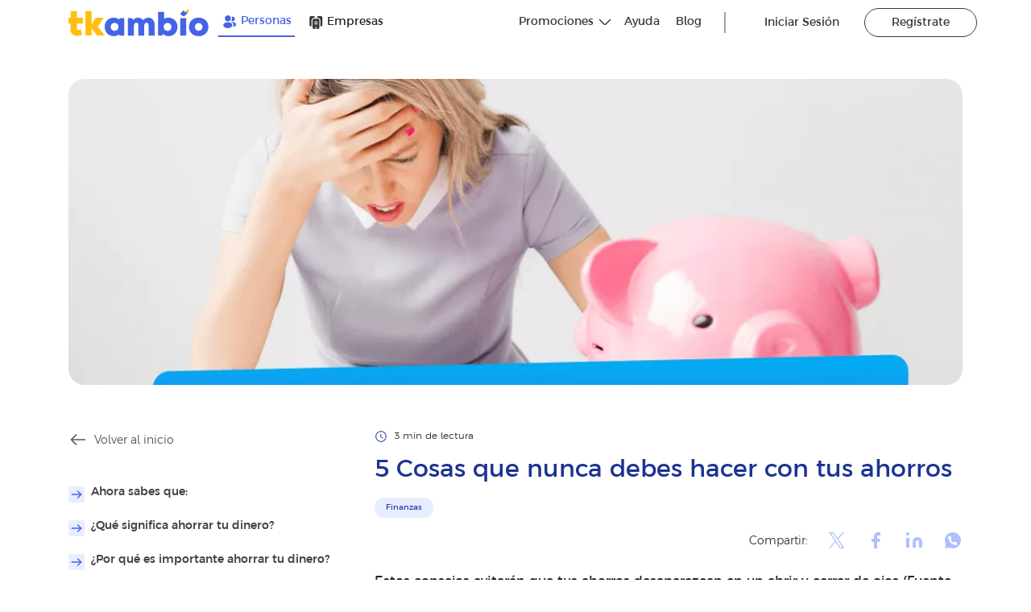

--- FILE ---
content_type: text/html; charset=UTF-8
request_url: https://tkambio.com/5-cosas-que-nunca-debes-hacer-con-tus-ahorros/
body_size: 16652
content:
<!DOCTYPE html><html lang=es-PE><head><style>img.lazy{min-height:1px}</style><link href=https://tkambio.com/wp-content/plugins/w3-total-cache/pub/js/lazyload.min.js as=script><meta charset="UTF-8"><meta name="viewport" content="width=device-width, initial-scale=1"><meta http-equiv="X-UA-Compatible" content="IE=edge"><meta name="googlebot" content="index,follow"><meta name="bingbot" content="index,follow"><link rel=profile href="https://gmpg.org/xfn/11"><meta name='robots' content='index, follow, max-image-preview:large, max-snippet:-1, max-video-preview:-1'><style>img:is([sizes="auto" i], [sizes^="auto," i]){contain-intrinsic-size:3000px 1500px}</style><title>5 Cosas que nunca debes hacer con tus ahorros - TKambio</title><meta name="description" content="Estos consejos evitarán que tus ahorros desaparezcan en un abrir y cerrar de ojos y te harán saber como controlarte."><link rel=canonical href=https://tkambio.com/5-cosas-que-nunca-debes-hacer-con-tus-ahorros/ ><meta property="og:locale" content="es_ES"><meta property="og:type" content="article"><meta property="og:title" content="5 Cosas que nunca debes hacer con tus ahorros - TKambio"><meta property="og:description" content="Estos consejos evitarán que tus ahorros desaparezcan en un abrir y cerrar de ojos y te harán saber como controlarte."><meta property="og:url" content="https://tkambio.com/5-cosas-que-nunca-debes-hacer-con-tus-ahorros/"><meta property="og:site_name" content="TKambio"><meta property="article:publisher" content="https://www.facebook.com/tkambio"><meta property="article:published_time" content="2021-09-21T17:08:49+00:00"><meta property="article:modified_time" content="2023-03-27T16:15:08+00:00"><meta property="og:image" content="https://tkambio.com/wp-content/uploads/2021/09/ahorro-1.png"><meta property="og:image:width" content="1080"><meta property="og:image:height" content="720"><meta property="og:image:type" content="image/png"><meta name="author" content="Wilmer Lorca"><meta name="twitter:card" content="summary_large_image"><meta name="twitter:label1" content="Written by"><meta name="twitter:data1" content="Wilmer Lorca"><meta name="twitter:label2" content="Est. reading time"><meta name="twitter:data2" content="6 minutos"><link rel=alternate type=application/rss+xml title="TKambio &raquo; Feed" href=https://tkambio.com/feed/ ><link rel=alternate type=application/rss+xml title="TKambio &raquo; Feed de los comentarios" href=https://tkambio.com/comments/feed/ ><link rel=alternate type=application/rss+xml title="TKambio &raquo; Comentario 5 Cosas que nunca debes hacer con tus ahorros del feed" href=https://tkambio.com/5-cosas-que-nunca-debes-hacer-con-tus-ahorros/feed/ ><style id=classic-theme-styles-inline-css>/*! This file is auto-generated */
.wp-block-button__link{color:#fff;background-color:#32373c;border-radius:9999px;box-shadow:none;text-decoration:none;padding:calc(.667em + 2px) calc(1.333em + 2px);font-size:1.125em}.wp-block-file__button{background:#32373c;color:#fff;text-decoration:none}</style><style id=global-styles-inline-css>/*<![CDATA[*/:root{--wp--preset--aspect-ratio--square:1;--wp--preset--aspect-ratio--4-3:4/3;--wp--preset--aspect-ratio--3-4:3/4;--wp--preset--aspect-ratio--3-2:3/2;--wp--preset--aspect-ratio--2-3:2/3;--wp--preset--aspect-ratio--16-9:16/9;--wp--preset--aspect-ratio--9-16:9/16;--wp--preset--color--black:#000;--wp--preset--color--cyan-bluish-gray:#abb8c3;--wp--preset--color--white:#fff;--wp--preset--color--pale-pink:#f78da7;--wp--preset--color--vivid-red:#cf2e2e;--wp--preset--color--luminous-vivid-orange:#ff6900;--wp--preset--color--luminous-vivid-amber:#fcb900;--wp--preset--color--light-green-cyan:#7bdcb5;--wp--preset--color--vivid-green-cyan:#00d084;--wp--preset--color--pale-cyan-blue:#8ed1fc;--wp--preset--color--vivid-cyan-blue:#0693e3;--wp--preset--color--vivid-purple:#9b51e0;--wp--preset--gradient--vivid-cyan-blue-to-vivid-purple:linear-gradient(135deg,rgba(6,147,227,1) 0%,rgb(155,81,224) 100%);--wp--preset--gradient--light-green-cyan-to-vivid-green-cyan:linear-gradient(135deg,rgb(122,220,180) 0%,rgb(0,208,130) 100%);--wp--preset--gradient--luminous-vivid-amber-to-luminous-vivid-orange:linear-gradient(135deg,rgba(252,185,0,1) 0%,rgba(255,105,0,1) 100%);--wp--preset--gradient--luminous-vivid-orange-to-vivid-red:linear-gradient(135deg,rgba(255,105,0,1) 0%,rgb(207,46,46) 100%);--wp--preset--gradient--very-light-gray-to-cyan-bluish-gray:linear-gradient(135deg,rgb(238,238,238) 0%,rgb(169,184,195) 100%);--wp--preset--gradient--cool-to-warm-spectrum:linear-gradient(135deg,rgb(74,234,220) 0%,rgb(151,120,209) 20%,rgb(207,42,186) 40%,rgb(238,44,130) 60%,rgb(251,105,98) 80%,rgb(254,248,76) 100%);--wp--preset--gradient--blush-light-purple:linear-gradient(135deg,rgb(255,206,236) 0%,rgb(152,150,240) 100%);--wp--preset--gradient--blush-bordeaux:linear-gradient(135deg,rgb(254,205,165) 0%,rgb(254,45,45) 50%,rgb(107,0,62) 100%);--wp--preset--gradient--luminous-dusk:linear-gradient(135deg,rgb(255,203,112) 0%,rgb(199,81,192) 50%,rgb(65,88,208) 100%);--wp--preset--gradient--pale-ocean:linear-gradient(135deg,rgb(255,245,203) 0%,rgb(182,227,212) 50%,rgb(51,167,181) 100%);--wp--preset--gradient--electric-grass:linear-gradient(135deg,rgb(202,248,128) 0%,rgb(113,206,126) 100%);--wp--preset--gradient--midnight:linear-gradient(135deg,rgb(2,3,129) 0%,rgb(40,116,252) 100%);--wp--preset--font-size--small:13px;--wp--preset--font-size--medium:20px;--wp--preset--font-size--large:36px;--wp--preset--font-size--x-large:42px;--wp--preset--spacing--20:0.44rem;--wp--preset--spacing--30:0.67rem;--wp--preset--spacing--40:1rem;--wp--preset--spacing--50:1.5rem;--wp--preset--spacing--60:2.25rem;--wp--preset--spacing--70:3.38rem;--wp--preset--spacing--80:5.06rem;--wp--preset--shadow--natural:6px 6px 9px rgba(0, 0, 0, 0.2);--wp--preset--shadow--deep:12px 12px 50px rgba(0, 0, 0, 0.4);--wp--preset--shadow--sharp:6px 6px 0px rgba(0, 0, 0, 0.2);--wp--preset--shadow--outlined:6px 6px 0px -3px rgba(255, 255, 255, 1), 6px 6px rgba(0, 0, 0, 1);--wp--preset--shadow--crisp:6px 6px 0px rgba(0, 0, 0, 1)}:where(.is-layout-flex){gap:0.5em}:where(.is-layout-grid){gap:0.5em}body .is-layout-flex{display:flex}.is-layout-flex{flex-wrap:wrap;align-items:center}.is-layout-flex>:is(*,div){margin:0}body .is-layout-grid{display:grid}.is-layout-grid>:is(*,div){margin:0}:where(.wp-block-columns.is-layout-flex){gap:2em}:where(.wp-block-columns.is-layout-grid){gap:2em}:where(.wp-block-post-template.is-layout-flex){gap:1.25em}:where(.wp-block-post-template.is-layout-grid){gap:1.25em}.has-black-color{color:var(--wp--preset--color--black) !important}.has-cyan-bluish-gray-color{color:var(--wp--preset--color--cyan-bluish-gray) !important}.has-white-color{color:var(--wp--preset--color--white) !important}.has-pale-pink-color{color:var(--wp--preset--color--pale-pink) !important}.has-vivid-red-color{color:var(--wp--preset--color--vivid-red) !important}.has-luminous-vivid-orange-color{color:var(--wp--preset--color--luminous-vivid-orange) !important}.has-luminous-vivid-amber-color{color:var(--wp--preset--color--luminous-vivid-amber) !important}.has-light-green-cyan-color{color:var(--wp--preset--color--light-green-cyan) !important}.has-vivid-green-cyan-color{color:var(--wp--preset--color--vivid-green-cyan) !important}.has-pale-cyan-blue-color{color:var(--wp--preset--color--pale-cyan-blue) !important}.has-vivid-cyan-blue-color{color:var(--wp--preset--color--vivid-cyan-blue) !important}.has-vivid-purple-color{color:var(--wp--preset--color--vivid-purple) !important}.has-black-background-color{background-color:var(--wp--preset--color--black) !important}.has-cyan-bluish-gray-background-color{background-color:var(--wp--preset--color--cyan-bluish-gray) !important}.has-white-background-color{background-color:var(--wp--preset--color--white) !important}.has-pale-pink-background-color{background-color:var(--wp--preset--color--pale-pink) !important}.has-vivid-red-background-color{background-color:var(--wp--preset--color--vivid-red) !important}.has-luminous-vivid-orange-background-color{background-color:var(--wp--preset--color--luminous-vivid-orange) !important}.has-luminous-vivid-amber-background-color{background-color:var(--wp--preset--color--luminous-vivid-amber) !important}.has-light-green-cyan-background-color{background-color:var(--wp--preset--color--light-green-cyan) !important}.has-vivid-green-cyan-background-color{background-color:var(--wp--preset--color--vivid-green-cyan) !important}.has-pale-cyan-blue-background-color{background-color:var(--wp--preset--color--pale-cyan-blue) !important}.has-vivid-cyan-blue-background-color{background-color:var(--wp--preset--color--vivid-cyan-blue) !important}.has-vivid-purple-background-color{background-color:var(--wp--preset--color--vivid-purple) !important}.has-black-border-color{border-color:var(--wp--preset--color--black) !important}.has-cyan-bluish-gray-border-color{border-color:var(--wp--preset--color--cyan-bluish-gray) !important}.has-white-border-color{border-color:var(--wp--preset--color--white) !important}.has-pale-pink-border-color{border-color:var(--wp--preset--color--pale-pink) !important}.has-vivid-red-border-color{border-color:var(--wp--preset--color--vivid-red) !important}.has-luminous-vivid-orange-border-color{border-color:var(--wp--preset--color--luminous-vivid-orange) !important}.has-luminous-vivid-amber-border-color{border-color:var(--wp--preset--color--luminous-vivid-amber) !important}.has-light-green-cyan-border-color{border-color:var(--wp--preset--color--light-green-cyan) !important}.has-vivid-green-cyan-border-color{border-color:var(--wp--preset--color--vivid-green-cyan) !important}.has-pale-cyan-blue-border-color{border-color:var(--wp--preset--color--pale-cyan-blue) !important}.has-vivid-cyan-blue-border-color{border-color:var(--wp--preset--color--vivid-cyan-blue) !important}.has-vivid-purple-border-color{border-color:var(--wp--preset--color--vivid-purple) !important}.has-vivid-cyan-blue-to-vivid-purple-gradient-background{background:var(--wp--preset--gradient--vivid-cyan-blue-to-vivid-purple) !important}.has-light-green-cyan-to-vivid-green-cyan-gradient-background{background:var(--wp--preset--gradient--light-green-cyan-to-vivid-green-cyan) !important}.has-luminous-vivid-amber-to-luminous-vivid-orange-gradient-background{background:var(--wp--preset--gradient--luminous-vivid-amber-to-luminous-vivid-orange) !important}.has-luminous-vivid-orange-to-vivid-red-gradient-background{background:var(--wp--preset--gradient--luminous-vivid-orange-to-vivid-red) !important}.has-very-light-gray-to-cyan-bluish-gray-gradient-background{background:var(--wp--preset--gradient--very-light-gray-to-cyan-bluish-gray) !important}.has-cool-to-warm-spectrum-gradient-background{background:var(--wp--preset--gradient--cool-to-warm-spectrum) !important}.has-blush-light-purple-gradient-background{background:var(--wp--preset--gradient--blush-light-purple) !important}.has-blush-bordeaux-gradient-background{background:var(--wp--preset--gradient--blush-bordeaux) !important}.has-luminous-dusk-gradient-background{background:var(--wp--preset--gradient--luminous-dusk) !important}.has-pale-ocean-gradient-background{background:var(--wp--preset--gradient--pale-ocean) !important}.has-electric-grass-gradient-background{background:var(--wp--preset--gradient--electric-grass) !important}.has-midnight-gradient-background{background:var(--wp--preset--gradient--midnight) !important}.has-small-font-size{font-size:var(--wp--preset--font-size--small) !important}.has-medium-font-size{font-size:var(--wp--preset--font-size--medium) !important}.has-large-font-size{font-size:var(--wp--preset--font-size--large) !important}.has-x-large-font-size{font-size:var(--wp--preset--font-size--x-large) !important}:where(.wp-block-post-template.is-layout-flex){gap:1.25em}:where(.wp-block-post-template.is-layout-grid){gap:1.25em}:where(.wp-block-columns.is-layout-flex){gap:2em}:where(.wp-block-columns.is-layout-grid){gap:2em}:root :where(.wp-block-pullquote){font-size:1.5em;line-height:1.6}/*]]>*/</style><link rel=stylesheet id=bodhi-svgs-attachment-css href='https://tkambio.com/wp-content/plugins/svg-support/css/svgs-attachment.css?ver=2.5.8-b-modified-1734732184' type=text/css media=all><link rel=preload as=style id=wp-bootstrap-starter-bootstrap-css-preload-css href='https://tkambio.com/wp-content/themes/tkambio/inc/assets/css/bootstrap.min.css?ver=6.7.4-b-modified-1688394810' type=text/css media=all><link rel=preload as=style id=wp-bootstrap-starter-style-preload-css href='https://tkambio.com/wp-content/themes/tkambio/style.css?b-modified=1688394811&#038;ver=6.7.4' type=text/css media=all><link rel=preload as=style id=main-preload-css href='https://tkambio.com/wp-content/themes/tkambio/inc/assets/css/main.min.css?ver=1.0.97-b-modified-1763665817' type=text/css media=all><link rel=preload as=style id=blog-detail-critical-css-preload-css href='https://tkambio.com/wp-content/themes/tkambio/inc/assets/css/criticals/blogDetailCritical.css?ver=1.0.97-b-modified-1763665783' type=text/css media=all><link rel=stylesheet id=blog-detail-critical-css-css href='https://tkambio.com/wp-content/themes/tkambio/inc/assets/css/criticals/blogDetailCritical.css?ver=1.0.97-b-modified-1763665783' type=text/css media=all><link rel=preload as=style id=sweetalert-preload-css href='https://tkambio.com/wp-content/themes/tkambio/inc/assets/css/sweetalert2.min.css?ver=6.7.4-b-modified-1688394810' type=text/css media=all><link rel=stylesheet id=sweetalert-css href='https://tkambio.com/wp-content/themes/tkambio/inc/assets/css/sweetalert2.min.css?ver=6.7.4-b-modified-1688394810' type=text/css media=all> <script src="https://tkambio.com/wp-content/plugins/svg-support/vendor/DOMPurify/DOMPurify.min.js?ver=1.0.1-b-modified-1734732184" id=bodhi-dompurify-library-js></script> <link rel=https://api.w.org/ href=https://tkambio.com/wp-json/ ><link rel=alternate title=JSON type=application/json href=https://tkambio.com/wp-json/wp/v2/posts/3231><link rel=alternate title="oEmbed (JSON)" type=application/json+oembed href="https://tkambio.com/wp-json/oembed/1.0/embed?url=https%3A%2F%2Ftkambio.com%2F5-cosas-que-nunca-debes-hacer-con-tus-ahorros%2F"><link rel=alternate title="oEmbed (XML)" type=text/xml+oembed href="https://tkambio.com/wp-json/oembed/1.0/embed?url=https%3A%2F%2Ftkambio.com%2F5-cosas-que-nunca-debes-hacer-con-tus-ahorros%2F&#038;format=xml"><link rel=pingback href=https://tkambio.com/xmlrpc.php><style>#page-sub-header{background:#fff}</style><meta name="generator" content="Elementor 3.27.3; features: additional_custom_breakpoints; settings: css_print_method-external, google_font-enabled, font_display-auto"><style>.recentcomments
a{display:inline !important;padding:0
!important;margin:0
!important}</style><style>.e-con.e-parent:nth-of-type(n+4):not(.e-lazyloaded):not(.e-no-lazyload),
.e-con.e-parent:nth-of-type(n+4):not(.e-lazyloaded):not(.e-no-lazyload) *{background-image:none !important}@media screen and (max-height: 1024px){.e-con.e-parent:nth-of-type(n+3):not(.e-lazyloaded):not(.e-no-lazyload),
.e-con.e-parent:nth-of-type(n+3):not(.e-lazyloaded):not(.e-no-lazyload) *{background-image:none !important}}@media screen and (max-height: 640px){.e-con.e-parent:nth-of-type(n+2):not(.e-lazyloaded):not(.e-no-lazyload),
.e-con.e-parent:nth-of-type(n+2):not(.e-lazyloaded):not(.e-no-lazyload) *{background-image:none !important}}</style><style>.site-title,.site-description{position:absolute;clip:rect(1px, 1px, 1px, 1px)}</style> <script type=application/ld+json>{"@context":"https://schema.org","@type":"Article","mainEntityOfPage":{"@type":"WebPage","@id":"https://tkambio.com/5-cosas-que-nunca-debes-hacer-con-tus-ahorros/"},"headline":"5 Cosas que nunca debes hacer con tus ahorros","image":["https://tkambio.com/wp-content/uploads/2021/09/ahorro-1.webp"],"datePublished":"2021-09-21 12:08:49","dateModified":"2023-03-27 11:15:08","author":{"@type":"Person","name":"Tkambio","url":"https://tkambio.com/"},"publisher":{"@type":"Organization","name":"TKambio","logo":{"@type":"ImageObject","url":"https://tkambio.com/wp-content/themes/tkambio/inc/assets/img/logo-tkambio.svg"}}}</script><link rel=icon href=https://tkambio.com/wp-content/uploads/2021/03/favicon-150x150.png sizes=32x32><link rel=icon href=https://tkambio.com/wp-content/uploads/2021/03/favicon.webp sizes=192x192><link rel=apple-touch-icon href=https://tkambio.com/wp-content/uploads/2021/03/favicon.webp><meta name="msapplication-TileImage" content="https://tkambio.com/wp-content/uploads/2021/03/favicon.webp"> <script>var urlPwa='https://app.tkambio.com';var domainCookie='.tkambio.com';var urlAdmin='https://admin.tkambio.com';var appEnv='production';var cssVersion='1.0.97';</script> </head><body class="post-template-default single single-post postid-3231 single-format-standard group-blog elementor-default elementor-kit-14"> <noscript><iframe src="https://www.googletagmanager.com/ns.html?id=GTM-NF78B94" height=0 width=0 style=display:none;visibility:hidden></iframe></noscript><div id=page class=site><header id=master-head class="site-header fixed-top navbar-light" role=banner><div class="container px-0"><nav class="navbar navbar-expand-lg p-0 justify-content-between"><div class="col-12 col-lg-5 col-xl-6 d-flex justify-content-between align-items-center w-100"><div class="col-5 col-md-6 col-lg-12 p-0 text-center text-md-left logo-font d-flex align-items-center"> <a href=https://tkambio.com/ > <svg class="svg-icon logo-white" width=174 height=34 alt=tkambio > <use href=https://tkambio.com/wp-content/themes/tkambio/inc/assets/icons/logo.svg#logoBgWhite /> </svg>  </a><div class="select-profiles d-none d-md-flex align-items-center"> <a href=https://tkambio.com/ class="profiles tk-body2-400 d-flex align-items-center active"> <svg class="svg-icon " width=20 height=20 alt > <use href=https://tkambio.com/wp-content/themes/tkambio/inc/assets/icons/profile-2user.svg#linear /> </svg> Personas </a> <a href=https://tkambio.com/empresas class="profiles tk-body2-400 d-flex align-items-center "> <svg class="svg-icon " width=20 height=20 alt > <use href=https://tkambio.com/wp-content/themes/tkambio/inc/assets/icons/buildings-2.svg#linear /> </svg> Empresas </a></div></div><div id=login-group class="d-lg-none col-6 col-md-5 col-lg-auto text-right p-0"> <a href=https://app.tkambio.com class="tk-btn-400 btn-sm link-login wline d-none d-md-inline pr-sm-00">Iniciar Sesión </a> <a href=https://app.tkambio.com/register class="tk-btn-400 btn-sm tk-btn-register">Regístrate </a></div> <button class="navbar-toggler text-left p-0" type=button data-toggle=collapse data-target=#main-nav aria-controls aria-expanded=false aria-label="Toggle navigation"> <span class="navbar-toggler-icon tk-navbar-btn"></span> </button></div><div class="select-profiles d-flex d-md-none align-items-center justify-content-center w-100"> <a href=https://tkambio.com/ class="profiles tk-body2-400 d-flex align-items-center active"> <svg class="svg-icon " width=20 height=20 alt > <use href=https://tkambio.com/wp-content/themes/tkambio/inc/assets/icons/profile-2user.svg#linear /> </svg> Personas </a> <a href=https://tkambio.com/empresas class="profiles tk-body2-400 d-flex align-items-center "> <svg class="svg-icon " width=20 height=20 alt > <use href=https://tkambio.com/wp-content/themes/tkambio/inc/assets/icons/buildings-2.svg#linear /> </svg> Empresas </a></div><div id=main-nav class="collapse navbar-collapse justify-content-end"><ul id=menu-menu-1 class="navbar-nav text-center"><li itemscope=itemscope itemtype=https://www.schema.org/SiteNavigationElement id=menu-item-56 class="menu-item menu-item-type-post_type menu-item-object-page menu-item-has-children dropdown menu-item-56 nav-item"><a title=Promociones href=# data-toggle=dropdown aria-haspopup=true aria-expanded=false class="dropdown-toggle nav-link" id=menu-item-dropdown-56>Promociones</a><ul class=dropdown-menu aria-labelledby=menu-item-dropdown-56 role=menu> <li itemscope=itemscope itemtype=https://www.schema.org/SiteNavigationElement id=menu-item-5355 class="tk-benefits menu-item menu-item-type-post_type menu-item-object-page menu-item-5355 nav-item"><a title=BeneficiosTK href=https://tkambio.com/beneficios/ class=dropdown-item>BeneficiosTK</a></li> <li itemscope=itemscope itemtype=https://www.schema.org/SiteNavigationElement id=menu-item-5356 class="tk-coupons menu-item menu-item-type-post_type menu-item-object-page menu-item-5356 nav-item"><a title=Cupones href=https://tkambio.com/promociones/ class=dropdown-item>Cupones</a></li></ul> </li> <li itemscope=itemscope itemtype=https://www.schema.org/SiteNavigationElement id=menu-item-66 class="menu-item menu-item-type-post_type menu-item-object-page menu-item-66 nav-item"><a title=Ayuda href=https://tkambio.com/preguntas-frecuentes/ class=nav-link>Ayuda</a></li> <li itemscope=itemscope itemtype=https://www.schema.org/SiteNavigationElement id=menu-item-52 class="menu-item menu-item-type-post_type menu-item-object-page menu-item-52 nav-item"><a title=Blog href=https://tkambio.com/blog/ class=nav-link>Blog</a></li></ul></div><hr class="d-none d-lg-block"><div class="collapse navbar-collapse" id=account><ul class="navbar-nav ml-auto d-flex align-items-center"> <li class="nav-item li-login-tk"> <a href=https://app.tkambio.com id=link-login-tk class="link-login tk-btn-400 btn-sm wline btn-link"> Iniciar Sesión </a> </li> <li class=nav-item> <a href=https://app.tkambio.com/register id=link-registrate-tk class="tk-btn-400 btn-sm tk-btn-register btn-link">Regístrate</a> </li></ul></div></ul></div></nav></div></header><div id=content class="site-content "><div class=overlay></div><div class=container-fluid><div class="row position-relative"><section id=blog-page-personal class=container-fluid><div class="container blog-page-container"> <img fetchpriority=high width=1080 height=720 src=https://tkambio.com/wp-content/uploads/2021/09/ahorro-1.webp class="banner w-100 no-lazy wp-post-image" alt decoding=async><div class="back d-flex align-items-center mb-sm-10 d-md-none"> <svg class="svg-icon " width=24 height=24 alt > <use href=https://tkambio.com/wp-content/themes/tkambio/inc/assets/icons/complete-arrow.svg#left /> </svg>  <a href=/blog><p class="tk-body2-300 mb-0 ml-xsm-20 c-grey-700">Volver al inicio</p> </a></div><div class=row><div class="col-4 sidebar d-none d-lg-block"><div class="back d-flex align-items-center mb-sm-30"> <svg class="svg-icon " width=24 height=24 alt > <use href=https://tkambio.com/wp-content/themes/tkambio/inc/assets/icons/complete-arrow.svg#left /> </svg>  <a href=/blog><p class="tk-body2-300 mb-0 ml-xsm-20 c-grey-700">Volver al inicio</p> </a></div><div id=ez-toc-container class="ez-toc-v2_0_80 counter-flat ez-toc-counter ez-toc-grey ez-toc-container-direction"><div class=ez-toc-title-container><p class=ez-toc-title style=cursor:inherit>Tabla de contenidos</p></div><nav><ul class='ez-toc-list ez-toc-list-level-1 ' ><li class=ez-toc-page-1><a class="ez-toc-link ez-toc-heading-1" href=#Ahora_sabes_que >Ahora sabes que:</a></li><li class=ez-toc-page-1><a class="ez-toc-link ez-toc-heading-2" href=#%C2%BFQue_significa_ahorrar_tu_dinero >¿Qué significa ahorrar tu dinero?</a></li><li class=ez-toc-page-1><a class="ez-toc-link ez-toc-heading-3" href=#%C2%BFPor_que_es_importante_ahorrar_tu_dinero >¿Por qué es importante ahorrar tu dinero?</a></li><li class=ez-toc-page-1><a class="ez-toc-link ez-toc-heading-4" href=#%C2%BFCuanto_dinero_ahorrar >¿Cuánto dinero ahorrar?</a></li><li class=ez-toc-page-1><a class="ez-toc-link ez-toc-heading-5" href=#Ahorra_dinero_segun_tu_edad >Ahorra dinero según tu edad</a></li><li class=ez-toc-page-1><a class="ez-toc-link ez-toc-heading-6" href=#5_cosas_que_nunca_debes_hacer_con_tus_ahorros >5 cosas que nunca debes hacer con tus ahorros</a></li><li class=ez-toc-page-1><a class="ez-toc-link ez-toc-heading-7" href=#Preguntas_frecuentes >Preguntas frecuentes</a></li><li class=ez-toc-page-1><a class="ez-toc-link ez-toc-heading-8" href=#Conclusion >Conclusión</a></li></ul></nav></div><div class=mt-sm-30><h2 class="tk-body1-400 c-blue-600 mb-sm-00 mt-0 p-0">Artículos relacionados</h2><div class="related-posts "><div class="post p-xsm-20"> <a href=https://tkambio.com/como-optimizar-la-gestion-presupuestaria/ class="related-post d-flex align-items-center"> <img width=150 height=150 src=https://tkambio.com/wp-content/uploads/2023/09/gestion-presupuestaria-1-150x150.png class="img-fluid wp-post-image" alt="gestión presupuestaria" decoding=async><div class="d-flex flex-column"><p class="tk-body2-400 mb-xsm-20">¿Cómo optimizar la gestión presupuestaria?</p><div class="d-flex align-items-center"> <svg class="svg-icon " width=16 height=16 alt > <use href=https://tkambio.com/wp-content/themes/tkambio/inc/assets/icons/clock.svg#outline /> </svg><p class="tk-cap-300 mb-0 ml-xsm-20"> 3 min de lectura</p></div></div></a></div><div class="post p-xsm-20"> <a href=https://tkambio.com/aprende-a-pignorar-tus-bienes/ class="related-post d-flex align-items-center"> <img width=150 height=150 src=https://tkambio.com/wp-content/uploads/2023/09/pignorar-1-150x150.png class="img-fluid wp-post-image" alt=Pignorar decoding=async><div class="d-flex flex-column"><p class="tk-body2-400 mb-xsm-20">Cómo pignorar tus bienes de forma segura</p><div class="d-flex align-items-center"> <svg class="svg-icon " width=16 height=16 alt > <use href=https://tkambio.com/wp-content/themes/tkambio/inc/assets/icons/clock.svg#outline /> </svg><p class="tk-cap-300 mb-0 ml-xsm-20"> 3 min de lectura</p></div></div></a></div><div class="post p-xsm-20"> <a href=https://tkambio.com/como-ahorrar-dinero-si-eres-principiante/ class="related-post d-flex align-items-center"> <img width=150 height=150 src=https://tkambio.com/wp-content/uploads/2023/08/ahorrar-dinero-150x150.png class="img-fluid wp-post-image" alt=ahorrar decoding=async><div class="d-flex flex-column"><p class="tk-body2-400 mb-xsm-20">Ahorrar dinero: Consejos prácticos para principiantes</p><div class="d-flex align-items-center"> <svg class="svg-icon " width=16 height=16 alt > <use href=https://tkambio.com/wp-content/themes/tkambio/inc/assets/icons/clock.svg#outline /> </svg><p class="tk-cap-300 mb-0 ml-xsm-20"> 3 min de lectura</p></div></div></a></div></div></div></div><div class="contain-text col-12 col-lg-8"><div class="d-flex align-items-center mb-sm-00"> <svg class="svg-icon f-blue-600" width=16 height=16 alt > <use href=https://tkambio.com/wp-content/themes/tkambio/inc/assets/icons/clock.svg#outline /> </svg><p class="tk-cap-300 mb-0 ml-xsm-20 c-grey-800">3 min de lectura</p></div><h1 class="title tk-h2-400 c-blue-600 mt-0 mb-sm-00 p-0">5 Cosas que nunca debes hacer con tus ahorros</h1><div class="post-categories d-flex"><p class="category tk-over-400 c-blue-500 bg-blue-50 mb-sm-00 mr-xsm-20">Finanzas</p></div><div class="social-links d-flex align-items-center justify-content-md-end mb-sm-20"><p class="text tk-body2-300 mb-0 c-grey-800">Compartir:</p> <a rel="noopener noreferrer" class="social-link ml-sm-10 p-0" href="https://twitter.com/share?url=https%3A%2F%2Ftkambio.com%2F5-cosas-que-nunca-debes-hacer-con-tus-ahorros%2F&text=5+Cosas+que+nunca+debes+hacer+con+tus+ahorros" target=_blank> <svg class="svg-icon " width=24 height=24 alt > <use href=https://tkambio.com/wp-content/themes/tkambio/inc/assets/icons/twitter.svg#light-blue /> </svg>  </a> <a rel="noopener noreferrer" class="social-link ml-sm-10 p-0" href="https://www.facebook.com/sharer/sharer.php?u=https%3A%2F%2Ftkambio.com%2F5-cosas-que-nunca-debes-hacer-con-tus-ahorros%2F" target=_blank> <svg class="svg-icon " width=24 height=24 alt > <use href=https://tkambio.com/wp-content/themes/tkambio/inc/assets/icons/facebook.svg#light-blue /> </svg>  </a> <a rel="noopener noreferrer" class="social-link ml-sm-10 p-0" href="https://www.linkedin.com/sharing/share-offsite/?url=https%3A%2F%2Ftkambio.com%2F5-cosas-que-nunca-debes-hacer-con-tus-ahorros%2F" target=_blank> <svg class="svg-icon " width=24 height=24 alt > <use href=https://tkambio.com/wp-content/themes/tkambio/inc/assets/icons/linkedin.svg#light-blue /> </svg>  </a> <a rel="noopener noreferrer" class="social-link ml-sm-10 p-0" href="https://wa.me/?text=Hola mira esta artículo https%3A%2F%2Ftkambio.com%2F5-cosas-que-nunca-debes-hacer-con-tus-ahorros%2F" target=_blank> <svg class="svg-icon " width=24 height=24 alt > <use href=https://tkambio.com/wp-content/themes/tkambio/inc/assets/icons/whatsapp.svg#light-blue /> </svg>  </a></div><div><p>Estos consejos evitarán que tus ahorros desaparezcan en un abrir y cerrar de ojos (Fuente: Tkambio)</p><p>Se necesita mucha paciencia para <strong>ahorrar </strong>algo de dinero y solemos privarnos de diversos placeres de la vida ¿Verdad? Aquel que ha realizado esta práctica sabe muy bien que el resultado de este esfuerzo puede desaparecer en un instante si tomas una mala decisión.</p><p>Por ello, saber gestionar tu dinero es algo esencial si se piensa en un futuro financiero estable y que tarde o temprano deberás aprender, a pesar que no seas un profesional ligado a este mundo. Así, organizaremos mejor nuestros <strong>ahorros </strong>para evitar problemas económicos. A continuación, te presentamos<strong> los mejores consejos </strong>para cuidar aquello que con tanto esfuerzo lograste.&nbsp;</p><h2 class="wp-block-heading" id="ahora-sabes-que">Ahora sabes que:</h2><ul class=wp-block-list><li>Es necesario saber gestionar el dinero para poder gozar de un buen futuro financiero.</li><li>Organizar mejor nuestros ahorros evitara problemas financieros en un futuro.</li><li>Se puede aprender a gestionar el dinero sin necesidad de ser un experto en finanzas.</li></ul><h2 class="wp-block-heading" id="que-significa-ahorrar-tu-dinero">¿Qué significa ahorrar tu dinero?</h2><p>El <strong>ahorro </strong>es la parte del ingreso (dinero) que no se destina para un consumo. Es un hábito que consiste en reservar una parte tus ingresos (sueldo o salario) que será usada en los planes que se tenga para el futuro.</p><p>La acción de <strong>ahorrar dinero</strong> puede ser destinada también para imprevistos o puede por sí solo convertirse en un hábito financiero a largo plazo.</p><h2 class="wp-block-heading" id="por-que-es-importante-ahorrar-tu-dinero">¿Por qué es importante ahorrar tu dinero?</h2><p>Es importante <strong>ahorrar tu dinero</strong> para poder tener una estabilidad económica más estable en un futuro. Además, las personas que toman está decisión es porque tiene como objetivo cumplir un sueño o meta.</p><p>Por ejemplo, comprar una casa, realizar un viaje, gozar de una buena jubilación, continuar estudiando o simplemente atender imprevistos. Todo aquello que anhelas es la mejor motivación para empezar a ahorrar. Cabe resaltar, que <strong>ahorrar sin saber en qué se destinará el dinero, se pierde la motivación</strong>.</p><h2 class="wp-block-heading" id="cuanto-dinero-ahorrar">¿Cuánto dinero ahorrar?</h2><p>Sea cual sea tus ingresos, siempre debes destinar una parte de estos para ahorrar. Lo importante es separar la misa proporción para convertirlo en un hábito quincenal o mensual. <strong>Lo ideal es siempre separar el dinero que se va a ahorrar y aplicar lo que resta para pagarlo en los gastos habituales</strong>.</p><p>De acuerdo con José Luis Torres, gerente regional de la zona Selva de Caja Piura, <strong>se recomienda como mínimo reservar el 10% de tu salario</strong>, pero el porcentaje puede ser mayor si se evitan los gastos hormiga, es decir pequeños montos diarios fuera del presupuesto.</p><h2 class="wp-block-heading" id="ahorra-dinero-segun-tu-edad">Ahorra dinero según tu edad</h2><p>El experto en finanzas también brinda una guía para que puedas ahorra tu dinero según el rango de edad:</p><ul class=wp-block-list><li><strong>Personas de 25 a 35 años:</strong> Debe ahorrar el 17% de su salario, pero los más disciplinados pueden guardar hasta la mitad de sus ingresos.</li><li><strong>Personas de 35 a 40 años:</strong> El porcentaje de ahorro mínimo se reduce al 15%.</li><li><strong>De 41 a 55 años:</strong> Se estima que ahorran el 55% de sus ingresos. Es el grupo más austero con sus gastos.</li></ul><h2 class="wp-block-heading" id="5-cosas-que-nunca-debes-hacer-con-tus-ahorros"><strong>5 cosas que nunca debes hacer con tus ahorros</strong></h2><p><strong>1. Gastarlo en algo no planeado</strong></p><p>Una vez que logramos acumular algo de <strong>dinero</strong> es usual sentir la necesidad de gastarlo. De repente escuchas voces internas que dicen “necesito un nuevo carro” “necesito un mejor celular” y crees que no importa si usas el <a href=https://tkambio.com/quieres-ahorrar-en-dolares-esto-debes-saber/ >dinero ahorrado</a> porque de todas formas te quedan algunos años para lograrlo. Pero, lamentablemente, al dar rienda suelta al deseo del momento reducirás significativamente tus <a href=https://tkambio.com/como-puedo-ahorrar-sin-darme-cuenta/ target=_blank rel="noreferrer noopener">ahorros </a>y <strong>te alejarás de tus propósitos.</strong></p><p><strong>2. Guardarlo en un lugar donde se devalúa rápido</strong></p><p>Muchos guardan el dinero en su casa, no hay nada de malo en eso. Sin embargo,<strong> no es conveniente conservar todos </strong>nuestros fondos de esta manera, porque si ocurre algo inusual como un incendio o algún robo en el hogar, se perderá todo. Y segundo, porque los ahorros guardados de esta manera no trabajan para ti y pierden su valor conforme pasa el tiempo.&nbsp;</p><p><strong>3. Invertir todo en opciones de alto riesgo</strong></p><p>Algunas personas buscan maximizar las ganancias de cada dólar y suelen invertir todos sus<strong> ahorros</strong> en opciones demasiado riesgosas. Por ejemplo, lo puedes encontrar en aquellos que invirtieron todo lo ahorrado en Forex. La intención de multiplicar nuestro dinero <strong>no debe cegarnos ante los riesgos tan altos</strong>, porque cuanto mayor sea el beneficio en una inversión, mayor es el riesgo. Si piensas invertir agresivamente, <strong>que sea solo con un porcentaje</strong> de tus ahorros, no con su totalidad.</p><p><strong>4. Establece prioridades</strong></p><p>Si tienes la idea de gastas tus ahorros, piensa si está acción representará una mejora en su calidad de vida o la de su familia, o si lo hace simplemente para darse un gusto. Si este es su gasto, considérelo un poco y piense en no hacerlo ahora, para más adelante poder cumplir su gran meta de ahorro. &nbsp;</p><p><strong>5. Prestar tus ahorros</strong></p><p>El dinero lo ahorramos para diversos propósitos, sea para<a href=https://tkambio.com/acciones-que-perjudican-la-rentabilidad-de-tu-negocio/ target=_blank rel="noreferrer noopener"> emprender un negocio</a>, comprar un activo, pagar una casa, hacer una fiesta de bodas, o para retirarse a temprana edad. Dar <strong>préstamos</strong> posee un nivel de riesgo porque <strong>no se sabe si la persona pagará.</strong></p><ul class=wp-block-list><li><strong>TKTIP</strong>: Si deseas hacerlo, procura usar <strong>dinero de otra fuente </strong>o “prestar solo el dinero que estás dispuesto a regalar y/o perder”.&nbsp;</li></ul><h2 class="wp-block-heading" id="preguntas-frecuentes">Preguntas frecuentes</h2><p>¿<strong>Es necesario fijar un monto para empezar a ahorrar?</strong></p><p>Esto depende mucho de tus ingresos y la posibilidad que tienes para empezar a ahorrar. No hay un monto estándar, pero podrías empezar separando lo que tu consideres idóneo (ejemplo S/50.00 o S/100).</p><p><strong>¿Cómo ahorrar si gano poco?</strong></p><p>Aquí lo que tienes que hacer es establecer un presupuesto inicial. Segundo, evitar gastos innecesarios y optar compras inteligentes. Otros puntos a tomar en cuenta si tu salario es poco, reduce los gastos de entretenimiento.</p><p><strong>¿Es bueno ahorrar dinero en un banco?</strong></p><p>Sí. Son varias las ventajas de empezar a ahorrar tu dinero en el banco. Por ejemplo, pago las personas disciplinan sus gatos, tienes la oportunidad de recibir un crédito, se suma además el pago de intereses por el monto ahorrado, entre otras.</p><h2 class="wp-block-heading" id="conclusion"><strong>Conclusión</strong></h2><p>Aplica estos consejos con tus ahorros para protegerlos. Es importante saber lo que no debes hacer y lo que sí deberías hacer. Por ejemplo, buscar las mejores formas de generar rentabilidad mientras permanece en un lugar seguro.&nbsp;</p><p>Si necesitas dólares y soles, puedes realizar tus cambios en&nbsp;<a href=https://www.tkambio.com/ >Tkambio</a>, casa de cambio online con el mejor tipo de cambio. De verdad. Se encuentra&nbsp;<strong>registrada en la SBS</strong>&nbsp;para hacer de tus operaciones las más seguras.</p><p><strong><em>¡Síguenos en todas nuestras redes sociales!</em></strong></p><ul class="wp-block-social-links is-style-default is-layout-flex wp-block-social-links-is-layout-flex"><li class="wp-social-link wp-social-link-facebook  wp-block-social-link"><a href=https://facebook.com/tkambio class=wp-block-social-link-anchor><svg width=24 height=24 viewBox="0 0 24 24" version=1.1 xmlns=http://www.w3.org/2000/svg aria-hidden=true focusable=false><path d="M12 2C6.5 2 2 6.5 2 12c0 5 3.7 9.1 8.4 9.9v-7H7.9V12h2.5V9.8c0-2.5 1.5-3.9 3.8-3.9 1.1 0 2.2.2 2.2.2v2.5h-1.3c-1.2 0-1.6.8-1.6 1.6V12h2.8l-.4 2.9h-2.3v7C18.3 21.1 22 17 22 12c0-5.5-4.5-10-10-10z"></path></svg><span class="wp-block-social-link-label screen-reader-text">Facebook</span></a></li><li class="wp-social-link wp-social-link-instagram  wp-block-social-link"><a href=https://instagram.com/tkambio class=wp-block-social-link-anchor><svg width=24 height=24 viewBox="0 0 24 24" version=1.1 xmlns=http://www.w3.org/2000/svg aria-hidden=true focusable=false><path d="M12,4.622c2.403,0,2.688,0.009,3.637,0.052c0.877,0.04,1.354,0.187,1.671,0.31c0.42,0.163,0.72,0.358,1.035,0.673 c0.315,0.315,0.51,0.615,0.673,1.035c0.123,0.317,0.27,0.794,0.31,1.671c0.043,0.949,0.052,1.234,0.052,3.637 s-0.009,2.688-0.052,3.637c-0.04,0.877-0.187,1.354-0.31,1.671c-0.163,0.42-0.358,0.72-0.673,1.035 c-0.315,0.315-0.615,0.51-1.035,0.673c-0.317,0.123-0.794,0.27-1.671,0.31c-0.949,0.043-1.233,0.052-3.637,0.052 s-2.688-0.009-3.637-0.052c-0.877-0.04-1.354-0.187-1.671-0.31c-0.42-0.163-0.72-0.358-1.035-0.673 c-0.315-0.315-0.51-0.615-0.673-1.035c-0.123-0.317-0.27-0.794-0.31-1.671C4.631,14.688,4.622,14.403,4.622,12 s0.009-2.688,0.052-3.637c0.04-0.877,0.187-1.354,0.31-1.671c0.163-0.42,0.358-0.72,0.673-1.035 c0.315-0.315,0.615-0.51,1.035-0.673c0.317-0.123,0.794-0.27,1.671-0.31C9.312,4.631,9.597,4.622,12,4.622 M12,3 C9.556,3,9.249,3.01,8.289,3.054C7.331,3.098,6.677,3.25,6.105,3.472C5.513,3.702,5.011,4.01,4.511,4.511 c-0.5,0.5-0.808,1.002-1.038,1.594C3.25,6.677,3.098,7.331,3.054,8.289C3.01,9.249,3,9.556,3,12c0,2.444,0.01,2.751,0.054,3.711 c0.044,0.958,0.196,1.612,0.418,2.185c0.23,0.592,0.538,1.094,1.038,1.594c0.5,0.5,1.002,0.808,1.594,1.038 c0.572,0.222,1.227,0.375,2.185,0.418C9.249,20.99,9.556,21,12,21s2.751-0.01,3.711-0.054c0.958-0.044,1.612-0.196,2.185-0.418 c0.592-0.23,1.094-0.538,1.594-1.038c0.5-0.5,0.808-1.002,1.038-1.594c0.222-0.572,0.375-1.227,0.418-2.185 C20.99,14.751,21,14.444,21,12s-0.01-2.751-0.054-3.711c-0.044-0.958-0.196-1.612-0.418-2.185c-0.23-0.592-0.538-1.094-1.038-1.594 c-0.5-0.5-1.002-0.808-1.594-1.038c-0.572-0.222-1.227-0.375-2.185-0.418C14.751,3.01,14.444,3,12,3L12,3z M12,7.378 c-2.552,0-4.622,2.069-4.622,4.622S9.448,16.622,12,16.622s4.622-2.069,4.622-4.622S14.552,7.378,12,7.378z M12,15 c-1.657,0-3-1.343-3-3s1.343-3,3-3s3,1.343,3,3S13.657,15,12,15z M16.804,6.116c-0.596,0-1.08,0.484-1.08,1.08 s0.484,1.08,1.08,1.08c0.596,0,1.08-0.484,1.08-1.08S17.401,6.116,16.804,6.116z"></path></svg><span class="wp-block-social-link-label screen-reader-text">Instagram</span></a></li><li class="wp-social-link wp-social-link-youtube  wp-block-social-link"><a href=https://www.youtube.com/channel/UC6X8xZBb6Ism46WIK9Kmnlw class=wp-block-social-link-anchor><svg width=24 height=24 viewBox="0 0 24 24" version=1.1 xmlns=http://www.w3.org/2000/svg aria-hidden=true focusable=false><path d="M21.8,8.001c0,0-0.195-1.378-0.795-1.985c-0.76-0.797-1.613-0.801-2.004-0.847c-2.799-0.202-6.997-0.202-6.997-0.202 h-0.009c0,0-4.198,0-6.997,0.202C4.608,5.216,3.756,5.22,2.995,6.016C2.395,6.623,2.2,8.001,2.2,8.001S2,9.62,2,11.238v1.517 c0,1.618,0.2,3.237,0.2,3.237s0.195,1.378,0.795,1.985c0.761,0.797,1.76,0.771,2.205,0.855c1.6,0.153,6.8,0.201,6.8,0.201 s4.203-0.006,7.001-0.209c0.391-0.047,1.243-0.051,2.004-0.847c0.6-0.607,0.795-1.985,0.795-1.985s0.2-1.618,0.2-3.237v-1.517 C22,9.62,21.8,8.001,21.8,8.001z M9.935,14.594l-0.001-5.62l5.404,2.82L9.935,14.594z"></path></svg><span class="wp-block-social-link-label screen-reader-text">YouTube</span></a></li><li class="wp-social-link wp-social-link-linkedin  wp-block-social-link"><a href=https://www.linkedin.com/company/25007166/admin/ class=wp-block-social-link-anchor><svg width=24 height=24 viewBox="0 0 24 24" version=1.1 xmlns=http://www.w3.org/2000/svg aria-hidden=true focusable=false><path d="M19.7,3H4.3C3.582,3,3,3.582,3,4.3v15.4C3,20.418,3.582,21,4.3,21h15.4c0.718,0,1.3-0.582,1.3-1.3V4.3 C21,3.582,20.418,3,19.7,3z M8.339,18.338H5.667v-8.59h2.672V18.338z M7.004,8.574c-0.857,0-1.549-0.694-1.549-1.548 c0-0.855,0.691-1.548,1.549-1.548c0.854,0,1.547,0.694,1.547,1.548C8.551,7.881,7.858,8.574,7.004,8.574z M18.339,18.338h-2.669 v-4.177c0-0.996-0.017-2.278-1.387-2.278c-1.389,0-1.601,1.086-1.601,2.206v4.249h-2.667v-8.59h2.559v1.174h0.037 c0.356-0.675,1.227-1.387,2.526-1.387c2.703,0,3.203,1.779,3.203,4.092V18.338z"></path></svg><span class="wp-block-social-link-label screen-reader-text">LinkedIn</span></a></li></ul></div><div class="social-links d-flex align-items-center justify-content-md-end mb-sm-20"><p class="text tk-body2-300 mb-0 c-grey-800">Compartir:</p> <a rel="noopener noreferrer" class="social-link ml-sm-10 p-0" href="https://twitter.com/share?url=https%3A%2F%2Ftkambio.com%2F5-cosas-que-nunca-debes-hacer-con-tus-ahorros%2F&text=5+Cosas+que+nunca+debes+hacer+con+tus+ahorros" target=_blank> <svg class="svg-icon " width=24 height=24 alt > <use href=https://tkambio.com/wp-content/themes/tkambio/inc/assets/icons/twitter.svg#light-blue /> </svg>  </a> <a rel="noopener noreferrer" class="social-link ml-sm-10 p-0" href="https://www.facebook.com/sharer/sharer.php?u=https%3A%2F%2Ftkambio.com%2F5-cosas-que-nunca-debes-hacer-con-tus-ahorros%2F" target=_blank> <svg class="svg-icon " width=24 height=24 alt > <use href=https://tkambio.com/wp-content/themes/tkambio/inc/assets/icons/facebook.svg#light-blue /> </svg>  </a> <a rel="noopener noreferrer" class="social-link ml-sm-10 p-0" href="https://www.linkedin.com/sharing/share-offsite/?url=https%3A%2F%2Ftkambio.com%2F5-cosas-que-nunca-debes-hacer-con-tus-ahorros%2F" target=_blank> <svg class="svg-icon " width=24 height=24 alt > <use href=https://tkambio.com/wp-content/themes/tkambio/inc/assets/icons/linkedin.svg#light-blue /> </svg>  </a> <a rel="noopener noreferrer" class="social-link ml-sm-10 p-0" href="https://wa.me/?text=Hola mira esta artículo https%3A%2F%2Ftkambio.com%2F5-cosas-que-nunca-debes-hacer-con-tus-ahorros%2F" target=_blank> <svg class="svg-icon " width=24 height=24 alt > <use href=https://tkambio.com/wp-content/themes/tkambio/inc/assets/icons/whatsapp.svg#light-blue /> </svg>  </a></div><hr class="separator m-0"><div class="blog-page-container-next d-flex justify-content-between mt-sm-10"><div class=" p-xsm-20 blog-page-paginador"> <a href=https://tkambio.com/cuando-conviene-comprar-dolares-aplica-estos-tips/ class="d-flex align-items-center justify-content-start"><div class=d-flex><div class="thumbnail d-none d-md-block mr-sm-00"> <img width=1080 height=720 src=https://tkambio.com/wp-content/uploads/2021/09/cambiar-dolares-1.webp class="attachment-post-thumbnail size-post-thumbnail wp-post-image" alt decoding=async></div><div class="d-flex flex-column justify-content-between"><p class="tk-body3-400 mb-xsm-20"> ¿Cuándo conviene comprar moneda del exterior? Aplica estos tips</p><div class="d-flex align-items-center"> <svg class="svg-icon " width=24 height=24 alt > <use href=https://tkambio.com/wp-content/themes/tkambio/inc/assets/icons/complete-arrow.svg#left /> </svg><p class="tk-body2-300 mb-0 ml-xsm-20 c-grey-700 mt-xsm-00">Anterior</p></div></div></div> </a></div><div class="p-xsm-20 blog-page-paginador"> <a href=https://tkambio.com/7-acciones-inmediatas-para-mejorar-tus-finanzas/ class="d-flex align-items-center justify-content-end"><div class="d-flex align-items-center"><div class="d-flex flex-column align-items-end"><p class="tk-body3-400 mb-xsm-20 text-right"> 7 Acciones inmediatas para mejorar tus finanzas</p><div class="d-flex align-items-center"><p class="tk-body2-300 mb-0 mr-xsm-20 c-grey-700 mt-xsm-00">Siguiente</p> <svg class="svg-icon " width=24 height=24 alt > <use href=https://tkambio.com/wp-content/themes/tkambio/inc/assets/icons/complete-arrow.svg#rigth /> </svg></div></div><div class="thumbnail d-none d-md-block ml-sm-00"> <img width=1080 height=720 src=https://tkambio.com/wp-content/uploads/2021/09/mejorar-mis-finanzas-1.webp class="attachment-post-thumbnail size-post-thumbnail wp-post-image" alt decoding=async></div></div> </a></div></div></div></div></div></section><div class="modal fade" id=modal-cookie-compliance tabindex=-1 aria-labelledby=modal-cookie-compliance-Label aria-hidden=true><div class="modal-dialog modal-lg modal-dialog-centered"><div class=modal-content><div class=modal-body><div class="font-18 font-bold mb-4"> USO DE COOKIES <img class="logo-banks lazy" src="data:image/svg+xml,%3Csvg%20xmlns='http://www.w3.org/2000/svg'%20viewBox='0%200%2020%2020'%3E%3C/svg%3E" data-src=https://tkambio.com/wp-content/themes/tkambio/inc/assets/img/cookie.svg alt=cookies width=20 height=20></div><p class="font-14 mx-0 mt-0 cookie-text text-center text-lg-left"> En TKambio utilizamos cookies propias y de terceros para realizar el análisis de navegación de los usuarios y mejorar nuestros servicios.</p><p class="font-14 mt-0 cookie-text text-center text-lg-left"> Para conocer las cookies que utilizamos y nuestra política de cookies pulsa aquí: <a href=https://tkambio.com/politicas-de-cookies target=_blank><u>Ampliar información.</u></a></p><p class="font-14 mt-0 cookie-text text-center text-lg-left"> Agradeceremos indiques si aceptas o rechazas la instalación de cookies que no son necesarias para el funcionamiento de nuestra web.</p><div class="d-flex flex-column flex-sm-row align-items-center justify-content-center mb-3"> <button id=btn-cookie-refuse class=btn-cookie-accept data-dismiss=modal>Rechazar</button> <button id=btn-cookie-accept class="btn-cookie-accept mt-3 mt-sm-0 ml-sm-3" data-dismiss=modal>Aceptar</button></div><p class="font-14 m-0 cookie-text text-center text-lg-left"> O si prefieres puedes personalizar la configuración de las cookies que no son necesarias y que utilizamos pulsa aquí. <u id=btn-cookie-setting class=btn-cookie-setting>Personalizar configuración.</u></p></div></div></div></div><div class="modal fade" id=modal-cookie-settings tabindex=-1 aria-labelledby=modal-cookie-settings-Label aria-hidden=true><div class="modal-dialog modal-lg modal-dialog-centered"><div class=modal-content><div class=modal-body><div class="d-flex flex-column flex-lg-row justify-content-between"><div class="d-flex justify-content-center justify-content-lg-between flex-wrap"><div class="font-18 font-bold mb-4"> USO DE COOKIES <img class="logo-banks lazy" src="data:image/svg+xml,%3Csvg%20xmlns='http://www.w3.org/2000/svg'%20viewBox='0%200%2020%2020'%3E%3C/svg%3E" data-src=https://tkambio.com/wp-content/themes/tkambio/inc/assets/img/cookie.svg alt=cookies width=20 height=20></div><p class="font-14 mx-0 mt-0 cookie-text text-center text-lg-left"> Una cookie es un pequeño fichero de texto que capta información sobre ti, tus preferencias o tu dispositivo;  se almacena en el navegador al visitar una web o app y su utilidad es que recuerde tu visita al navegar nuevamente.</p><p class="font-14 mx-0 cookie-text text-center text-lg-left"> Respetamos tu derecho a la privacidad, puedes optar por no permitir algunos tipos de cookies. Haz clic en los encabezados de los diferentes tipos de cookies que utilizamos para obtener más información y administrar tus preferencias.</p><p class="font-14 m-0 cookie-text text-center text-lg-left"> Ten en cuenta que el bloqueo de algunos tipos de cookies puede afectar tu experiencia en el sitio y los servicios que podemos ofrecer.</p></div></div><div class="d-flex mt-4 mt-md-5 justify-content-between"> <a class="toggle-collapse-link font-16 d-flex align-items-center" data-toggle=collapse href=#technical-cookie role=button aria-expanded=false data-toggle=tooltip data-placement=bottom title="Permiten la navegación a través de la web o aplicación y la utilización de las diferentes opciones o servicios que en ella existen"> <img class=lazy width=12 height=8 src="data:image/svg+xml,%3Csvg%20xmlns='http://www.w3.org/2000/svg'%20viewBox='0%200%2012%208'%3E%3C/svg%3E" data-src=https://tkambio.com/wp-content/themes/tkambio/inc/assets/img/icon-vector-select.svg alt=Arrow> <span class=pb-1>Cookies técnicas (necesarias)</span> </a><div class="d-flex align-items-center tk-body2-400"><div class="tk-switch bg-grey-300 mx-1 active disable" data-sw=C0001 data-label=Esenciales ><div class="circle bg-grey-600 effect"></div></div> Sí</div></div><div class=collapse id=technical-cookie><div class="pt-3 font-14"> Permiten la navegación a través de la web o aplicación y la utilización de las diferentes opciones o servicios que en ella existen</div></div><div class="d-flex mt-4 mt-md-5 justify-content-between"> <a class="toggle-collapse-link font-16 d-flex align-items-center" data-toggle=collapse href=#personalization-cookie role=button aria-expanded=false data-toggle=tooltip data-placement=bottom title="Permiten acceder al servicio con algunas características predefinidas en la terminal del usuario o que este defina."> <img class=lazy width=12 height=8 src="data:image/svg+xml,%3Csvg%20xmlns='http://www.w3.org/2000/svg'%20viewBox='0%200%2012%208'%3E%3C/svg%3E" data-src=https://tkambio.com/wp-content/themes/tkambio/inc/assets/img/icon-vector-select.svg alt=Arrow> <span class=pb-1>Cookies de personalización</span> </a><div class="d-flex align-items-center tk-body2-400"> No<div class="tk-switch bg-grey-300 mx-1 " data-sw=C0003 data-label=Personalización ><div class="circle bg-grey-600 effect"></div></div> Sí</div></div><div class=collapse id=personalization-cookie><div class="pt-3 font-14"> Permiten acceder al servicio con algunas características predefinidas en la terminal del usuario o que este defina.</div></div><div class="d-flex mt-4 mt-md-5 justify-content-between"> <a class="toggle-collapse-link font-16 d-flex align-items-center" data-toggle=collapse href=#marketing-cookie role=button aria-expanded=false data-toggle=tooltip data-placement=bottom title="Permiten adecuar el contenido de la publicidad para que esta sea relevante para el usuario"> <img class=lazy width=12 height=8 src="data:image/svg+xml,%3Csvg%20xmlns='http://www.w3.org/2000/svg'%20viewBox='0%200%2012%208'%3E%3C/svg%3E" data-src=https://tkambio.com/wp-content/themes/tkambio/inc/assets/img/icon-vector-select.svg alt=Arrow> <span class=pb-1>Cookies publicitarias (marketing)</span> </a><div class="d-flex align-items-center tk-body2-400"> No<div class="tk-switch bg-grey-300 mx-1 " data-sw=C0004 data-label=Marketing ><div class="circle bg-grey-600 effect"></div></div> Sí</div></div><div class=collapse id=marketing-cookie><div class="pt-3 font-14"> Permiten adecuar el contenido de la publicidad para que esta sea relevante para el usuario</div></div><div class="d-flex mt-4 mt-md-5 justify-content-between"> <a class="toggle-collapse-link font-16 d-flex align-items-center" data-toggle=collapse href=#stadistic-cookie role=button aria-expanded=false data-toggle=tooltip data-placement=bottom title="Permiten medir la actividad de los sitios web, aplicación o plataforma, y para la elaboración de perfiles de navegación de los usuarios de dichos sitios"> <img class=lazy width=12 height=8 src="data:image/svg+xml,%3Csvg%20xmlns='http://www.w3.org/2000/svg'%20viewBox='0%200%2012%208'%3E%3C/svg%3E" data-src=https://tkambio.com/wp-content/themes/tkambio/inc/assets/img/icon-vector-select.svg alt=Arrow> <span class=pb-1>Cookies de análisis estadístico</span> </a><div class="d-flex align-items-center tk-body2-400"> No<div class="tk-switch bg-grey-300 mx-1 " data-sw=C0002 data-label=Analytics ><div class="circle bg-grey-600 effect"></div></div> Sí</div></div><div class=collapse id=stadistic-cookie><div class="pt-3 font-14"> Permiten medir la actividad de los sitios web, aplicación o plataforma, y para la elaboración de perfiles de navegación de los usuarios de dichos sitios</div></div><div class="d-flex mt-4 mt-md-5 justify-content-between"> <a class="toggle-collapse-link font-16 d-flex align-items-center" data-toggle=collapse href=#thrid-party-cookie role=button aria-expanded=false data-toggle=tooltip data-placement=bottom title="Permite recopilar información con fines estadísticos, de uso del sitio web y para prestación de otros servicios relacionados con la actividad de la web."> <img class=lazy width=12 height=8 src="data:image/svg+xml,%3Csvg%20xmlns='http://www.w3.org/2000/svg'%20viewBox='0%200%2012%208'%3E%3C/svg%3E" data-src=https://tkambio.com/wp-content/themes/tkambio/inc/assets/img/icon-vector-select.svg alt=Arrow> <span class=pb-1>Cookies de terceros</span> </a><div class="d-flex align-items-center tk-body2-400"> No<div class="tk-switch bg-grey-300 mx-1 " data-sw=C0005 data-label=Terceros ><div class="circle bg-grey-600 effect"></div></div> Sí</div></div><div class=collapse id=thrid-party-cookie><div class="pt-3 font-14"> Permite recopilar información con fines estadísticos, de uso del sitio web y para prestación de otros servicios relacionados con la actividad de la web.</div></div></div><div class=modal-footer><div class="actions-block d-flex flex-column flex-lg-row align-items-center justify-content-between w-100"><div class="d-flex flex-column flex-lg-row align-items-center"> <button id=btn-cookie-accept-config class=btn-cookie-accept data-dismiss=modal>Aceptar la selección</button> <button id=btn-cookie-refuse-config class="btn-cookie-accept mt-3 mt-lg-0 ml-lg-3" data-dismiss=modal>Rechazar todas</button></div> <button id=btn-cookie-accept-all-config class="btn-cookie-accept mt-3 m-lg-0" data-dismiss=modal>Aceptar todas</button></div></div></div></div></div></div></div></div><footer id=colophon class="site-footer navbar-light" role=contentinfo><div class="container py-md-00"><div class=row><div class="col-sm-12 col-md-5 col-lg-4"><div class="text-center text-md-left"><div class="container-logo d-flex flex-column align-items-start"> <a href=https://tkambio.com/empresas> <svg class="svg-icon logo-white" width=175 height=34 alt=tkambio > <use href=https://tkambio.com/wp-content/themes/tkambio/inc/assets/icons/logo.svg#logoBgWhite /> </svg>		</a><div class="tk-body2-300 c-grey-800 mt-xsm-20">®TKambio</div></div><div class=my-sm-10> <a rel="noopener noreferrer" class=social-link href=https://www.facebook.com/tkambio target=_blank><img class=lazy width=48 height=48 src="data:image/svg+xml,%3Csvg%20xmlns='http://www.w3.org/2000/svg'%20viewBox='0%200%2048%2048'%3E%3C/svg%3E" data-src=https://tkambio.com/wp-content/themes/tkambio/inc/assets/img/icon-fb.svg alt=TKambio></a> <a rel="noopener noreferrer" class=social-link href=https://www.instagram.com/tkambio target=_blank><img class=lazy width=48 height=48 src="data:image/svg+xml,%3Csvg%20xmlns='http://www.w3.org/2000/svg'%20viewBox='0%200%2048%2048'%3E%3C/svg%3E" data-src=https://tkambio.com/wp-content/themes/tkambio/inc/assets/img/icon-ig.svg alt=TKambio></a> <a rel="noopener noreferrer" class=social-link href=https://www.tiktok.com/@tkambio.com target=_blank><img class=lazy width=48 height=48 src="data:image/svg+xml,%3Csvg%20xmlns='http://www.w3.org/2000/svg'%20viewBox='0%200%2048%2048'%3E%3C/svg%3E" data-src=https://tkambio.com/wp-content/themes/tkambio/inc/assets/img/icon-tiktok.svg alt=TKambio></a> <a rel="noopener noreferrer" class=social-link href=https://www.linkedin.com/company/tkambio/ target=_blank><img class=lazy width=48 height=48 src="data:image/svg+xml,%3Csvg%20xmlns='http://www.w3.org/2000/svg'%20viewBox='0%200%2048%2048'%3E%3C/svg%3E" data-src=https://tkambio.com/wp-content/themes/tkambio/inc/assets/img/icon-in.svg alt=TKambio></a> <a rel="noopener noreferrer" class=social-link href=https://www.youtube.com/channel/UCNcWaG0iy8IX75AoJrmpOLg target=_blank><img class=lazy width=48 height=48 src="data:image/svg+xml,%3Csvg%20xmlns='http://www.w3.org/2000/svg'%20viewBox='0%200%2048%2048'%3E%3C/svg%3E" data-src=https://tkambio.com/wp-content/themes/tkambio/inc/assets/img/icon-yt.svg alt=TKambio></a></div><p class="tk-cap-300 c-grey-800 mb-2">Descarga la APP:</p><div class="d-flex logos-app"> <a class="mb-2 mr-2" href="https://play.google.com/store/apps/details?id=app.tkambio.com&hl=es_PE&gl=US" target=_blank> <img class=lazy width=105 height=32 src="data:image/svg+xml,%3Csvg%20xmlns='http://www.w3.org/2000/svg'%20viewBox='0%200%20105%2032'%3E%3C/svg%3E" data-src=https://tkambio.com/wp-content/themes/tkambio/inc/assets/img/app-store-footer.svg alt="google play"> </a> <a class="mb-2 mr-2" href=https://apps.apple.com/pe/app/tkambio/id1612715233 target=_blank> <img class=lazy width=105 height=32 src="data:image/svg+xml,%3Csvg%20xmlns='http://www.w3.org/2000/svg'%20viewBox='0%200%20105%2032'%3E%3C/svg%3E" data-src=https://tkambio.com/wp-content/themes/tkambio/inc/assets/img/apple-store-footer.svg alt="app store"> </a> <a class="mb-2 mr-2" href=https://appgallery.huawei.com/#/app/C105844039 target=_blank> <img class=lazy width=105 height=32 src="data:image/svg+xml,%3Csvg%20xmlns='http://www.w3.org/2000/svg'%20viewBox='0%200%20105%2032'%3E%3C/svg%3E" data-src=https://tkambio.com/wp-content/themes/tkambio/inc/assets/img/huawei-store-footer.svg alt="app gallery"> </a></div></div></div><div class="col-sm-12 col-md-7 col-lg-8"><div class=row><div class="col-12 col-md-6"><div class="text-center text-md-left"><p class="tk-body1-400 c-blue-400 subtitle">Contacto</p><p class="tk-body2-400 c-grey-800"><a href="/cdn-cgi/l/email-protection" class="__cf_email__" data-cfemail="fe9d91908a9f9d8a91be8a959f939c9791d09d9193">[email&#160;protected]</a></p><p class="tk-cap-300 c-grey-800">WhatsApp:</p><div class="d-flex flex-column phone-numbers"><p class="tk-body2-400 c-blue-400 d-flex align-items-center mb-0 mt-0"> <span class="icon-whatsapp mt-xsm-10"> <svg class="svg-icon " width=18 height=18 alt="whatsapp icon" > <use href=https://tkambio.com/wp-content/themes/tkambio/inc/assets/img/icons.svg#whatsapp /> </svg>		</span> +51 986 767 908</p></div></div><div class="text-md-left text-center schedule-attention d-md-none"><p class="tk-body1-400 c-blue-400 subtitle">Horarios de atención</p><div><p class="tk-cap-300 c-grey-800">Horario regular:</p><div class="d-flex align-items-center justify-content-center justify-content-center justify-content-md-start c-blue-400 tk-body3-400"><div class=mr-xsm-10> <svg class="svg-icon " width=18 height=18 alt > <use href=https://tkambio.com/wp-content/themes/tkambio/inc/assets/icons/clock.svg#linear /> </svg></div><p class=mb-0>Lun. a Vie. 9am - 6pm</p></div></div><div class=mt-xsm-20><p class="tk-cap-300 c-grey-800">Horario extendido:</p><div class="d-flex c-blue-400 justify-content-center justify-content-md-start tk-body3-400"><div class=mr-xsm-10> <svg class="svg-icon " width=18 height=18 alt > <use href=https://tkambio.com/wp-content/themes/tkambio/inc/assets/icons/clock.svg#linear /> </svg></div><p class="mb-0 text-left"> Lun. a Vie. 6pm - 7pm <br> Sáb. 9am - 2pm</p></div><p class="tk-over-300 c-grey-800 schedule-description mt-xsm-10 mb-0"> *La atención en el horario extendido, es previa coordinación por el chat, para confirmar disponibilidad de fondos.</p></div></div><div class="text-center text-md-left mt-sm-20"><p class="tk-body1-400 c-blue-400 subtitle">TKambio</p><div class="d-flex flex-column"> <a class="tk-link tk-body2-300" href=https://tkambio.com/empresas>Empresas</a> <a class="tk-link tk-body2-300" href=https://tkambio.com/promociones>Cupones</a> <a class="tk-link tk-body2-300" href=https://tkambio.com/beneficios>BeneficiosTK</a> <a class="tk-link tk-body2-300" href=https://tkambio.com/preguntas-frecuentes>Preguntas frecuentes</a> <a class="tk-link tk-body2-300" href=https://tkambio.com/conversor-moneda>Calculadora de divisas</a> <a class="tk-link tk-body2-300" href=https://tkambio.com/blog>Blog</a></div></div></div><div class="col-12 col-md-6"><div class="text-md-left text-center schedule-attention d-none d-md-block"><p class="tk-body1-400 c-blue-400 subtitle">Horarios de atención</p><div><p class="tk-cap-300 c-grey-800">Horario regular:</p><div class="d-flex align-items-center justify-content-center justify-content-center justify-content-md-start c-blue-400 tk-body3-400"><div class=mr-xsm-10> <svg class="svg-icon " width=18 height=18 alt > <use href=https://tkambio.com/wp-content/themes/tkambio/inc/assets/icons/clock.svg#linear /> </svg></div><p class=mb-0>Lun. a Vie. 9am - 6pm</p></div></div><div class=mt-xsm-20><p class="tk-cap-300 c-grey-800">Horario extendido:</p><div class="d-flex c-blue-400 justify-content-center justify-content-md-start tk-body3-400"><div class=mr-xsm-10> <svg class="svg-icon " width=18 height=18 alt > <use href=https://tkambio.com/wp-content/themes/tkambio/inc/assets/icons/clock.svg#linear /> </svg></div><p class="mb-0 text-left"> Lun. a Vie. 6pm - 7pm <br> Sáb. 9am - 2pm</p></div><p class="tk-over-300 c-grey-800 schedule-description mt-xsm-10 mb-0"> *La atención en el horario extendido, es previa coordinación por el chat, para confirmar disponibilidad de fondos.</p></div></div><div class="tk-body2-300 reclamations-book"> <a class="d-flex align-items-center" href=https://tkambio.com/libro-de-reclamos><div class="icon-card bg-blue-50 p-xsm-20 mr-xsm-20"> <svg class="svg-icon " width=24 height=24 alt > <use href=https://tkambio.com/wp-content/themes/tkambio/inc/assets/icons/book.svg#linear /> </svg></div><p class="tk-body2-300 c-blue-400 mb-0">Libro de reclamaciones</p> </a></div></div></div></div></div></div><div class="text-center bg-blue-400 "><p class="c-white mb-0 py-4 description-tkambio"> <small class=tk-over-400>TK Business Online S.A.C - RUC: 20602202373</small><br> <small class=tk-over-400>Av. La Molina 3365 Of. 110 Inscritos en la SBS según Resolución N° 03054-2017</small><br><br> <small class="tk-over-300 tk-conditions"> <a class=tk-link-underline href=https://tkambio.com/terminos-y-condiciones target=_blank>Terminos y condiciones</a> - <a class=tk-link-underline href=https://tkambio.com/politicas-de-privacidad target=_blank>Políticas de Privacidad</a> - <a class=tk-link-underline href=https://tkambio.com/politicas-de-cookies target=_blank>Políticas de Cookies</a> </small></p></div></footer></div> <script data-cfasync="false" src="/cdn-cgi/scripts/5c5dd728/cloudflare-static/email-decode.min.js"></script><script>const lazyloadRunObserver=()=>{const lazyloadBackgrounds=document.querySelectorAll(`.e-con.e-parent:not(.e-lazyloaded)`);const lazyloadBackgroundObserver=new IntersectionObserver((entries)=>{entries.forEach((entry)=>{if(entry.isIntersecting){let lazyloadBackground=entry.target;if(lazyloadBackground){lazyloadBackground.classList.add('e-lazyloaded');}
lazyloadBackgroundObserver.unobserve(entry.target);}});},{rootMargin:'200px 0px 200px 0px'});lazyloadBackgrounds.forEach((lazyloadBackground)=>{lazyloadBackgroundObserver.observe(lazyloadBackground);});};const events=['DOMContentLoaded','elementor/lazyload/observe',];events.forEach((event)=>{document.addEventListener(event,lazyloadRunObserver);});</script> <link rel=stylesheet id=ez-toc-css href='https://tkambio.com/wp-content/plugins/easy-table-of-contents/assets/css/screen.min.css?ver=2.0.80-b-modified-1767181033' type=text/css media=all><style id=ez-toc-inline-css>div#ez-toc-container .ez-toc-title{font-size:120%}div#ez-toc-container .ez-toc-title{font-weight:500}div#ez-toc-container ul li , div#ez-toc-container ul li
a{font-size:95%}div#ez-toc-container ul li , div#ez-toc-container ul li
a{font-weight:500}div#ez-toc-container nav ul ul
li{font-size:90%}.ez-toc-box-title{font-weight:bold;margin-bottom:10px;text-align:center;text-transform:uppercase;letter-spacing:1px;color:#666;padding-bottom:5px;position:absolute;top:-4%;left:5%;background-color:inherit;transition:top 0.3s ease}.ez-toc-box-title.toc-closed{top:-25%}.ez-toc-container-direction{direction:ltr}.ez-toc-counter
ul{counter-reset:item }.ez-toc-counter nav ul li a::before{content:counters(item, '.', decimal) '. ';display:inline-block;counter-increment:item;flex-grow:0;flex-shrink:0;margin-right: .2em;float:left}.ez-toc-widget-direction{direction:ltr}.ez-toc-widget-container
ul{counter-reset:item }.ez-toc-widget-container nav ul li a::before{content:counters(item, '.', decimal) '. ';display:inline-block;counter-increment:item;flex-grow:0;flex-shrink:0;margin-right: .2em;float:left}</style> <script src="https://tkambio.com/wp-content/themes/tkambio/inc/assets/js/jquery-3.6.0.min.js?ver=3.6.0-b-modified-1688394810" id=jquery-local-js></script> <script src="https://tkambio.com/wp-includes/js/jquery/jquery-migrate.min.js?ver=2.0.0" id=jquery-local-migrate-js></script> <script defer src="https://tkambio.com/wp-content/themes/tkambio/inc/assets/js/criticalCssReplacement.js?ver=1.0.92-b-modified-1688394810" id=critical-replacement-script-defer-js></script> <script defer src="https://tkambio.com/wp-content/themes/tkambio/inc/assets/js/cookie.js?ver=1.0.92-b-modified-1688394810" id=cookie-defer-js></script> <script id=kommo-defer-js-after>/*<![CDATA[*/function initKommo(){window.crmPluginConfig={hidden:false,onlinechat:{mode:"widget",locale:{extends:'es',date_format:'dd/MM/yyyy',time_format:'hh:mm a',},},};let user;try{user=getCookie('kommo-user');if(user){user=JSON.parse(decodeURIComponent(user));window.crmPluginConfig.onlinechat.user_id=user.userId;}}catch(error){user=null;}
(function(a,m,o,c,r,m){a[m]={id:"1020822",hash:"34e224be94109313899087c4f2bbbb45bd6070cad6ec3057fa382e27005b8782",locale:"es",setMeta:function(p){this.params=(this.params||[]).concat([p])}};a[o]=a[o]||function(){(a[o].q=a[o].q||[]).push(arguments)};var d=a.document,s=d.createElement('script');s.async=true;s.id=m+'_script';s.src='https://gso.kommo.com/js/button.js';d.head&&d.head.appendChild(s)}(window,0,'crmPlugin',0,0,'crm_plugin'));}
function initiateCall(){setTimeout(function(){initKommo();},4000);}
window.addEventListener?window.addEventListener("load",initiateCall,!1):window.attachEvent("load",initiateCall,!1);/*]]>*/</script> <script defer src="https://tkambio.com/wp-content/themes/tkambio/inc/assets/js/html5.js?ver=3.7.0-b-modified-1688394810" id=html5hiv-defer-js></script> <script defer src="https://tkambio.com/wp-content/themes/tkambio/inc/assets/js/popper.min.js?ver=-b-modified-1688394810" id=wp-bootstrap-starter-popper-defer-js></script> <script defer src="https://tkambio.com/wp-content/themes/tkambio/inc/assets/js/bootstrap.min.js?ver=-b-modified-1688394810" id=wp-bootstrap-starter-bootstrapjs-defer-js></script> <script defer src="https://tkambio.com/wp-content/themes/tkambio/inc/assets/js/theme-script.min.js?ver=-b-modified-1688394810" id=wp-bootstrap-starter-themejs-defer-js></script> <script defer src="https://tkambio.com/wp-content/themes/tkambio/inc/assets/js/skip-link-focus-fix.min.js?ver=20151215-b-modified-1688394810" id=wp-bootstrap-starter-skip-link-focus-fix-defer-js></script> <script defer src="https://tkambio.com/wp-content/themes/tkambio/inc/assets/js/cookies/cookie-compliance.js?ver=1.0.92-b-modified-1698096449" id=cookie-compliance-defer-js></script> <script src="https://tkambio.com/wp-includes/js/comment-reply.min.js?ver=6.7.4" id=comment-reply-js async=async data-wp-strategy=async></script> <script defer src="https://tkambio.com/wp-content/themes/tkambio/inc/assets/js/moment.min.js?ver=2.29.1-b-modified-1712176057" id=momentjs-defer-js></script> <script defer src="https://tkambio.com/wp-content/themes/tkambio/inc/assets/js/sweetalert2.min.js?ver=11.4.16-b-modified-1688394810" id=sweetalert-defer-js></script> <script defer src="https://tkambio.com/wp-content/themes/tkambio/inc/assets/js/notifications.js?ver=1.0.92-b-modified-1688394810" id=notifications-defer-js></script> <script defer src="https://tkambio.com/wp-content/themes/tkambio/inc/assets/js/header.js?ver=1.0.92-b-modified-1758564443" id=header-defer-js></script> <script defer src="https://tkambio.com/wp-content/themes/tkambio/inc/assets/js/search.js?ver=1.0.92-b-modified-1733257773" id=search-defer-js></script> <script defer src="https://tkambio.com/wp-content/themes/tkambio/inc/assets/js/setOnScrollAndTimeout.js?ver=1.0.92-b-modified-1688394810" id=lazy-load-defer-js></script> <script>window.w3tc_lazyload=1,window.lazyLoadOptions={elements_selector:".lazy",callback_loaded:function(t){var e;try{e=new CustomEvent("w3tc_lazyload_loaded",{detail:{e:t}})}catch(a){(e=document.createEvent("CustomEvent")).initCustomEvent("w3tc_lazyload_loaded",!1,!1,{e:t})}window.dispatchEvent(e)}}</script><script async src=https://tkambio.com/wp-content/plugins/w3-total-cache/pub/js/lazyload.min.js></script><script defer src="https://static.cloudflareinsights.com/beacon.min.js/vcd15cbe7772f49c399c6a5babf22c1241717689176015" integrity="sha512-ZpsOmlRQV6y907TI0dKBHq9Md29nnaEIPlkf84rnaERnq6zvWvPUqr2ft8M1aS28oN72PdrCzSjY4U6VaAw1EQ==" data-cf-beacon='{"version":"2024.11.0","token":"4a2c8ce69c654f499e21e691998afe6b","r":1,"server_timing":{"name":{"cfCacheStatus":true,"cfEdge":true,"cfExtPri":true,"cfL4":true,"cfOrigin":true,"cfSpeedBrain":true},"location_startswith":null}}' crossorigin="anonymous"></script>
</body></html>

--- FILE ---
content_type: text/css
request_url: https://tkambio.com/wp-content/themes/tkambio/inc/assets/css/main.min.css?ver=1.0.97-b-modified-1763665817
body_size: 36210
content:
.c-white{color:#fff}.bg-white{background-color:#fff}.f-white{fill:#fff;--fill: #FFF}.c-black{color:#000}.bg-black{background-color:#000}.f-black{fill:#000;--fill: #000000}.c-red{color:#cb001c}.bg-red{background-color:#cb001c}.f-red{fill:#cb001c;--fill: #CB001C}.c-red-100{color:#ffd8d8}.bg-red-100{background-color:#ffd8d8}.f-red-100{fill:#ffd8d8;--fill: #FFD8D8}.c-yellow-50{color:#fff7e1}.bg-yellow-50{background-color:#fff7e1}.f-yellow-50{fill:#fff7e1;--fill: #FFF7E1}.c-yellow-600{color:#ffae0e}.bg-yellow-600{background-color:#ffae0e}.f-yellow-600{fill:#ffae0e;--fill: #FFAE0E}.c-yellow-500{color:#ffbe12}.bg-yellow-500{background-color:#ffbe12}.f-yellow-500{fill:#ffbe12;--fill: #FFBE12}.c-yellow-400{color:#ffc52b}.bg-yellow-400{background-color:#ffc52b}.f-yellow-400{fill:#ffc52b;--fill: #FFC52B}.c-yellow-100{color:#ffeab3}.bg-yellow-100{background-color:#ffeab3}.f-yellow-100{fill:#ffeab3;--fill: #FFEAB3}.c-blue-700{color:#0032c8}.bg-blue-700{background-color:#0032c8}.f-blue-700{fill:#0032c8;--fill: #0032C8}.c-blue-600{color:#1d3392}.bg-blue-600{background-color:#1d3392}.f-blue-600{fill:#1d3392;--fill: #1D3392}.c-blue-500{color:#2640b2}.bg-blue-500{background-color:#2640b2}.f-blue-500{fill:#2640b2;--fill: #2640B2}.c-blue-400{color:#4563e6}.bg-blue-400{background-color:#4563e6}.f-blue-400{fill:#4563e6;--fill: #4563E6}.c-blue-300{color:#b0bfff}.bg-blue-300{background-color:#b0bfff}.f-blue-300{fill:#b0bfff;--fill: #B0BFFF}.c-blue-50{color:#e8edff}.bg-blue-50{background-color:#e8edff}.f-blue-50{fill:#e8edff;--fill: #E8EDFF}.c-skyblue-300{color:#02ddf1}.bg-skyblue-300{background-color:#02ddf1}.f-skyblue-300{fill:#02ddf1;--fill: #02DDF1}.c-skyblue-100{color:#adf1f8}.bg-skyblue-100{background-color:#adf1f8}.f-skyblue-100{fill:#adf1f8;--fill: #ADF1F8}.c-cyan-800{color:#007bbb}.bg-cyan-800{background-color:#007bbb}.f-cyan-800{fill:#007bbb;--fill: #007BBB}.c-cyan-700{color:#008ccf}.bg-cyan-700{background-color:#008ccf}.f-cyan-700{fill:#008ccf;--fill: #008CCF}.c-cyan-600{color:#009cda}.bg-cyan-600{background-color:#009cda}.f-cyan-600{fill:#009cda;--fill: #009CDA}.c-cyan-500{color:#02adf1}.bg-cyan-500{background-color:#02adf1}.f-cyan-500{fill:#02adf1;--fill: #02ADF1}.c-cyan-400{color:#2cbaf3}.bg-cyan-400{background-color:#2cbaf3}.f-cyan-400{fill:#2cbaf3;--fill: #2CBAF3}.c-cyan-200{color:#82d6f7}.bg-cyan-200{background-color:#82d6f7}.f-cyan-200{fill:#82d6f7;--fill: #82D6F7}.c-cyan-50{color:#e1f6fd}.bg-cyan-50{background-color:#e1f6fd}.f-cyan-50{fill:#e1f6fd;--fill: #E1F6FD}.c-green-800{color:#00781c}.bg-green-800{background-color:#00781c}.f-green-800{fill:#00781c;--fill: #00781c}.c-green-700{color:#008927}.bg-green-700{background-color:#008927}.f-green-700{fill:#008927;--fill: #008927}.c-green-600{color:#169b32}.bg-green-600{background-color:#169b32}.f-green-600{fill:#169b32;--fill: #169B32}.c-green-500{color:#22a93b}.bg-green-500{background-color:#22a93b}.f-green-500{fill:#22a93b;--fill: #22A93B}.c-green-400{color:#4cb659}.bg-green-400{background-color:#4cb659}.f-green-400{fill:#4cb659;--fill: #4CB659}.c-green-200{color:#99d39e}.bg-green-200{background-color:#99d39e}.f-green-200{fill:#99d39e;--fill: #99D39E}.c-green-100{color:#c1e4c4}.bg-green-100{background-color:#c1e4c4}.f-green-100{fill:#c1e4c4;--fill: #C1E4C4}.c-grey-900{color:#181818}.bg-grey-900{background-color:#181818}.f-grey-900{fill:#181818;--fill: #181818}.c-grey-800{color:#373737}.bg-grey-800{background-color:#373737}.f-grey-800{fill:#373737;--fill: #373737}.c-grey-700{color:#565656}.bg-grey-700{background-color:#565656}.f-grey-700{fill:#565656;--fill: #565656}.c-grey-600{color:dimgray}.bg-grey-600{background-color:dimgray}.f-grey-600{fill:dimgray;--fill: #696969}.c-grey-500{color:#8c8c8c}.bg-grey-500{background-color:#8c8c8c}.f-grey-500{fill:#8c8c8c;--fill: #8C8C8C}.c-grey-400{color:#b1b1b1}.bg-grey-400{background-color:#b1b1b1}.f-grey-400{fill:#b1b1b1;--fill: #B1B1B1}.c-grey-300{color:#d5d5d5}.bg-grey-300{background-color:#d5d5d5}.f-grey-300{fill:#d5d5d5;--fill: #D5D5D5}.c-grey-200{color:#e6e6e6}.bg-grey-200{background-color:#e6e6e6}.f-grey-200{fill:#e6e6e6;--fill: #E6E6E6}.c-grey-100{color:#f0f0f0}.bg-grey-100{background-color:#f0f0f0}.f-grey-100{fill:#f0f0f0;--fill: #F0F0F0}.c-grey-50{color:#f8f8f8}.bg-grey-50{background-color:#f8f8f8}.f-grey-50{fill:#f8f8f8;--fill: #F8F8F8}.c-gradient-blue{color:linear-gradient(114.02deg, #02ADF1 -45.9%, #4563E6 89.11%)}.bg-gradient-blue{background-color:linear-gradient(114.02deg, #02ADF1 -45.9%, #4563E6 89.11%)}.f-gradient-blue{fill:linear-gradient(114.02deg, #02ADF1 -45.9%, #4563E6 89.11%);--fill: linear-gradient(114.02deg, #02ADF1 -45.9%, #4563E6 89.11%)}.c-gradient-blue-osean{color:linear-gradient(180deg, #02ADF1 -2.37%, #4562E6 124.84%, #4563E6 124.84%)}.bg-gradient-blue-osean{background-color:linear-gradient(180deg, #02ADF1 -2.37%, #4562E6 124.84%, #4563E6 124.84%)}.f-gradient-blue-osean{fill:linear-gradient(180deg, #02ADF1 -2.37%, #4562E6 124.84%, #4563E6 124.84%);--fill: linear-gradient(180deg, #02ADF1 -2.37%, #4562E6 124.84%, #4563E6 124.84%)}.tk-over2-300,.tk-over2-300-i,.tk-over2-300-l,.tk-over2-300-u,.tk-over-300,.tk-over-300-i,.tk-over-300-l,.tk-over-300-u,.tk-cap-300,.tk-cap-300-i,.tk-cap-300-l,.tk-cap-300-u,.tk-btn-300,.tk-btn-300-i,.tk-btn-300-l,.tk-btn-300-u,.tk-body3-300,.tk-body3-300-i,.tk-body3-300-l,.tk-body3-300-u,.tk-body2-300,.tk-body2-300-i,.tk-body2-300-l,.tk-body2-300-u,.tk-body1-300,.tk-body1-300-i,.tk-body1-300-l,.tk-body1-300-u,.tk-sub2-300,.tk-sub2-300-i,.tk-sub2-300-l,.tk-sub2-300-u,.tk-sub1-300,.tk-sub1-300-i,.tk-sub1-300-l,.tk-sub1-300-u,.tk-h6-300,.tk-h6-300-i,.tk-h6-300-l,.tk-h6-300-u,.tk-h5-300,.tk-h5-300-i,.tk-h5-300-l,.tk-h5-300-u,.tk-h4-300,.tk-h4-300-i,.tk-h4-300-l,.tk-h4-300-u,.tk-h3-300,.tk-h3-300-i,.tk-h3-300-l,.tk-h3-300-u,.tk-h2-300,.tk-h2-300-i,.tk-h2-300-l,.tk-h2-300-u,.tk-h1-300,.tk-h1-300-i,.tk-h1-300-l,.tk-h1-300-u{font-weight:300}.tk-over2-400,.tk-over2-400-i,.tk-over2-400-l,.tk-over2-400-u,.tk-over-400,.tk-over-400-i,.tk-over-400-l,.tk-over-400-u,.tk-cap-400,.tk-cap-400-i,.tk-cap-400-l,.tk-cap-400-u,.tk-btn-400,.tk-btn-400-i,.tk-btn-400-l,.tk-btn-400-u,.tk-body3-400,.tk-body3-400-i,.tk-body3-400-l,.tk-body3-400-u,.tk-body2-400,.tk-body2-400-i,.tk-body2-400-l,.tk-body2-400-u,.tk-body1-400,.tk-body1-400-i,.tk-body1-400-l,.tk-body1-400-u,.tk-sub2-400,.tk-sub2-400-i,.tk-sub2-400-l,.tk-sub2-400-u,.tk-sub1-400,.tk-sub1-400-i,.tk-sub1-400-l,.tk-sub1-400-u,.tk-h6-400,.tk-h6-400-i,.tk-h6-400-l,.tk-h6-400-u,.tk-h5-400,.tk-h5-400-i,.tk-h5-400-l,.tk-h5-400-u,.tk-h4-400,.tk-h4-400-i,.tk-h4-400-l,.tk-h4-400-u,.tk-h3-400,.tk-h3-400-i,.tk-h3-400-l,.tk-h3-400-u,.tk-h2-400,.tk-h2-400-i,.tk-h2-400-l,.tk-h2-400-u,.tk-h1-400,.tk-h1-400-i,.tk-h1-400-l,.tk-h1-400-u{font-weight:400}.tk-over2-500,.tk-over2-500-i,.tk-over2-500-l,.tk-over2-500-u,.tk-over-500,.tk-over-500-i,.tk-over-500-l,.tk-over-500-u,.tk-cap-500,.tk-cap-500-i,.tk-cap-500-l,.tk-cap-500-u,.tk-btn-500,.tk-btn-500-i,.tk-btn-500-l,.tk-btn-500-u,.tk-body3-500,.tk-body3-500-i,.tk-body3-500-l,.tk-body3-500-u,.tk-body2-500,.tk-body2-500-i,.tk-body2-500-l,.tk-body2-500-u,.tk-body1-500,.tk-body1-500-i,.tk-body1-500-l,.tk-body1-500-u,.tk-sub2-500,.tk-sub2-500-i,.tk-sub2-500-l,.tk-sub2-500-u,.tk-sub1-500,.tk-sub1-500-i,.tk-sub1-500-l,.tk-sub1-500-u,.tk-h6-500,.tk-h6-500-i,.tk-h6-500-l,.tk-h6-500-u,.tk-h5-500,.tk-h5-500-i,.tk-h5-500-l,.tk-h5-500-u,.tk-h4-500,.tk-h4-500-i,.tk-h4-500-l,.tk-h4-500-u,.tk-h3-500,.tk-h3-500-i,.tk-h3-500-l,.tk-h3-500-u,.tk-h2-500,.tk-h2-500-i,.tk-h2-500-l,.tk-h2-500-u,.tk-h1-500,.tk-h1-500-i,.tk-h1-500-l,.tk-h1-500-u{font-weight:500}.tk-over2-600,.tk-over2-600-i,.tk-over2-600-l,.tk-over2-600-u,.tk-over-600,.tk-over-600-i,.tk-over-600-l,.tk-over-600-u,.tk-cap-600,.tk-cap-600-i,.tk-cap-600-l,.tk-cap-600-u,.tk-btn-600,.tk-btn-600-i,.tk-btn-600-l,.tk-btn-600-u,.tk-body3-600,.tk-body3-600-i,.tk-body3-600-l,.tk-body3-600-u,.tk-body2-600,.tk-body2-600-i,.tk-body2-600-l,.tk-body2-600-u,.tk-body1-600,.tk-body1-600-i,.tk-body1-600-l,.tk-body1-600-u,.tk-sub2-600,.tk-sub2-600-i,.tk-sub2-600-l,.tk-sub2-600-u,.tk-sub1-600,.tk-sub1-600-i,.tk-sub1-600-l,.tk-sub1-600-u,.tk-h6-600,.tk-h6-600-i,.tk-h6-600-l,.tk-h6-600-u,.tk-h5-600,.tk-h5-600-i,.tk-h5-600-l,.tk-h5-600-u,.tk-h4-600,.tk-h4-600-i,.tk-h4-600-l,.tk-h4-600-u,.tk-h3-600,.tk-h3-600-i,.tk-h3-600-l,.tk-h3-600-u,.tk-h2-600,.tk-h2-600-i,.tk-h2-600-l,.tk-h2-600-u,.tk-h1-600,.tk-h1-600-i,.tk-h1-600-l,.tk-h1-600-u{font-weight:600}.tk-over2-700,.tk-over2-700-i,.tk-over2-700-l,.tk-over2-700-u,.tk-over-700,.tk-over-700-i,.tk-over-700-l,.tk-over-700-u,.tk-cap-700,.tk-cap-700-i,.tk-cap-700-l,.tk-cap-700-u,.tk-btn-700,.tk-btn-700-i,.tk-btn-700-l,.tk-btn-700-u,.tk-body3-700,.tk-body3-700-i,.tk-body3-700-l,.tk-body3-700-u,.tk-body2-700,.tk-body2-700-i,.tk-body2-700-l,.tk-body2-700-u,.tk-body1-700,.tk-body1-700-i,.tk-body1-700-l,.tk-body1-700-u,.tk-sub2-700,.tk-sub2-700-i,.tk-sub2-700-l,.tk-sub2-700-u,.tk-sub1-700,.tk-sub1-700-i,.tk-sub1-700-l,.tk-sub1-700-u,.tk-h6-700,.tk-h6-700-i,.tk-h6-700-l,.tk-h6-700-u,.tk-h5-700,.tk-h5-700-i,.tk-h5-700-l,.tk-h5-700-u,.tk-h4-700,.tk-h4-700-i,.tk-h4-700-l,.tk-h4-700-u,.tk-h3-700,.tk-h3-700-i,.tk-h3-700-l,.tk-h3-700-u,.tk-h2-700,.tk-h2-700-i,.tk-h2-700-l,.tk-h2-700-u,.tk-h1-700,.tk-h1-700-i,.tk-h1-700-l,.tk-h1-700-u{font-weight:700}.tk-over2-700-u,.tk-over2-600-u,.tk-over2-500-u,.tk-over2-400-u,.tk-over2-300-u,.tk-over-700-u,.tk-over-600-u,.tk-over-500-u,.tk-over-400-u,.tk-over-300-u,.tk-cap-700-u,.tk-cap-600-u,.tk-cap-500-u,.tk-cap-400-u,.tk-cap-300-u,.tk-btn-700-u,.tk-btn-600-u,.tk-btn-500-u,.tk-btn-400-u,.tk-btn-300-u,.tk-body3-700-u,.tk-body3-600-u,.tk-body3-500-u,.tk-body3-400-u,.tk-body3-300-u,.tk-body2-700-u,.tk-body2-600-u,.tk-body2-500-u,.tk-body2-400-u,.tk-body2-300-u,.tk-body1-700-u,.tk-body1-600-u,.tk-body1-500-u,.tk-body1-400-u,.tk-body1-300-u,.tk-sub2-700-u,.tk-sub2-600-u,.tk-sub2-500-u,.tk-sub2-400-u,.tk-sub2-300-u,.tk-sub1-700-u,.tk-sub1-600-u,.tk-sub1-500-u,.tk-sub1-400-u,.tk-sub1-300-u,.tk-h6-700-u,.tk-h6-600-u,.tk-h6-500-u,.tk-h6-400-u,.tk-h6-300-u,.tk-h5-700-u,.tk-h5-600-u,.tk-h5-500-u,.tk-h5-400-u,.tk-h5-300-u,.tk-h4-700-u,.tk-h4-600-u,.tk-h4-500-u,.tk-h4-400-u,.tk-h4-300-u,.tk-h3-700-u,.tk-h3-600-u,.tk-h3-500-u,.tk-h3-400-u,.tk-h3-300-u,.tk-h2-700-u,.tk-h2-600-u,.tk-h2-500-u,.tk-h2-400-u,.tk-h2-300-u,.tk-h1-700-u,.tk-h1-600-u,.tk-h1-500-u,.tk-h1-400-u,.tk-h1-300-u{text-transform:uppercase}.tk-over2-700-l,.tk-over2-600-l,.tk-over2-500-l,.tk-over2-400-l,.tk-over2-300-l,.tk-over-700-l,.tk-over-600-l,.tk-over-500-l,.tk-over-400-l,.tk-over-300-l,.tk-cap-700-l,.tk-cap-600-l,.tk-cap-500-l,.tk-cap-400-l,.tk-cap-300-l,.tk-btn-700-l,.tk-btn-600-l,.tk-btn-500-l,.tk-btn-400-l,.tk-btn-300-l,.tk-body3-700-l,.tk-body3-600-l,.tk-body3-500-l,.tk-body3-400-l,.tk-body3-300-l,.tk-body2-700-l,.tk-body2-600-l,.tk-body2-500-l,.tk-body2-400-l,.tk-body2-300-l,.tk-body1-700-l,.tk-body1-600-l,.tk-body1-500-l,.tk-body1-400-l,.tk-body1-300-l,.tk-sub2-700-l,.tk-sub2-600-l,.tk-sub2-500-l,.tk-sub2-400-l,.tk-sub2-300-l,.tk-sub1-700-l,.tk-sub1-600-l,.tk-sub1-500-l,.tk-sub1-400-l,.tk-sub1-300-l,.tk-h6-700-l,.tk-h6-600-l,.tk-h6-500-l,.tk-h6-400-l,.tk-h6-300-l,.tk-h5-700-l,.tk-h5-600-l,.tk-h5-500-l,.tk-h5-400-l,.tk-h5-300-l,.tk-h4-700-l,.tk-h4-600-l,.tk-h4-500-l,.tk-h4-400-l,.tk-h4-300-l,.tk-h3-700-l,.tk-h3-600-l,.tk-h3-500-l,.tk-h3-400-l,.tk-h3-300-l,.tk-h2-700-l,.tk-h2-600-l,.tk-h2-500-l,.tk-h2-400-l,.tk-h2-300-l,.tk-h1-700-l,.tk-h1-600-l,.tk-h1-500-l,.tk-h1-400-l,.tk-h1-300-l{text-transform:lowercase}.tk-over2-700-i,.tk-over2-600-i,.tk-over2-500-i,.tk-over2-400-i,.tk-over2-300-i,.tk-over-700-i,.tk-over-600-i,.tk-over-500-i,.tk-over-400-i,.tk-over-300-i,.tk-cap-700-i,.tk-cap-600-i,.tk-cap-500-i,.tk-cap-400-i,.tk-cap-300-i,.tk-btn-700-i,.tk-btn-600-i,.tk-btn-500-i,.tk-btn-400-i,.tk-btn-300-i,.tk-body3-700-i,.tk-body3-600-i,.tk-body3-500-i,.tk-body3-400-i,.tk-body3-300-i,.tk-body2-700-i,.tk-body2-600-i,.tk-body2-500-i,.tk-body2-400-i,.tk-body2-300-i,.tk-body1-700-i,.tk-body1-600-i,.tk-body1-500-i,.tk-body1-400-i,.tk-body1-300-i,.tk-sub2-700-i,.tk-sub2-600-i,.tk-sub2-500-i,.tk-sub2-400-i,.tk-sub2-300-i,.tk-sub1-700-i,.tk-sub1-600-i,.tk-sub1-500-i,.tk-sub1-400-i,.tk-sub1-300-i,.tk-h6-700-i,.tk-h6-600-i,.tk-h6-500-i,.tk-h6-400-i,.tk-h6-300-i,.tk-h5-700-i,.tk-h5-600-i,.tk-h5-500-i,.tk-h5-400-i,.tk-h5-300-i,.tk-h4-700-i,.tk-h4-600-i,.tk-h4-500-i,.tk-h4-400-i,.tk-h4-300-i,.tk-h3-700-i,.tk-h3-600-i,.tk-h3-500-i,.tk-h3-400-i,.tk-h3-300-i,.tk-h2-700-i,.tk-h2-600-i,.tk-h2-500-i,.tk-h2-400-i,.tk-h2-300-i,.tk-h1-700-i,.tk-h1-600-i,.tk-h1-500-i,.tk-h1-400-i,.tk-h1-300-i{text-transform:italic}.tk-h1,.tk-h1-700,.tk-h1-700-i,.tk-h1-700-l,.tk-h1-700-u,.tk-h1-600,.tk-h1-600-i,.tk-h1-600-l,.tk-h1-600-u,.tk-h1-500,.tk-h1-500-i,.tk-h1-500-l,.tk-h1-500-u,.tk-h1-400,.tk-h1-400-i,.tk-h1-400-l,.tk-h1-400-u,.tk-h1-300,.tk-h1-300-i,.tk-h1-300-l,.tk-h1-300-u{font-size:36px}.tk-h2,.tk-h2-700,.tk-h2-700-i,.tk-h2-700-l,.tk-h2-700-u,.tk-h2-600,.tk-h2-600-i,.tk-h2-600-l,.tk-h2-600-u,.tk-h2-500,.tk-h2-500-i,.tk-h2-500-l,.tk-h2-500-u,.tk-h2-400,.tk-h2-400-i,.tk-h2-400-l,.tk-h2-400-u,.tk-h2-300,.tk-h2-300-i,.tk-h2-300-l,.tk-h2-300-u{font-size:30px}.tk-h3,.tk-h3-700,.tk-h3-700-i,.tk-h3-700-l,.tk-h3-700-u,.tk-h3-600,.tk-h3-600-i,.tk-h3-600-l,.tk-h3-600-u,.tk-h3-500,.tk-h3-500-i,.tk-h3-500-l,.tk-h3-500-u,.tk-h3-400,.tk-h3-400-i,.tk-h3-400-l,.tk-h3-400-u,.tk-h3-300,.tk-h3-300-i,.tk-h3-300-l,.tk-h3-300-u{font-size:26px}.tk-h4,.tk-h4-700,.tk-h4-700-i,.tk-h4-700-l,.tk-h4-700-u,.tk-h4-600,.tk-h4-600-i,.tk-h4-600-l,.tk-h4-600-u,.tk-h4-500,.tk-h4-500-i,.tk-h4-500-l,.tk-h4-500-u,.tk-h4-400,.tk-h4-400-i,.tk-h4-400-l,.tk-h4-400-u,.tk-h4-300,.tk-h4-300-i,.tk-h4-300-l,.tk-h4-300-u{font-size:24px}.tk-h5,.tk-h5-700,.tk-h5-700-i,.tk-h5-700-l,.tk-h5-700-u,.tk-h5-600,.tk-h5-600-i,.tk-h5-600-l,.tk-h5-600-u,.tk-h5-500,.tk-h5-500-i,.tk-h5-500-l,.tk-h5-500-u,.tk-h5-400,.tk-h5-400-i,.tk-h5-400-l,.tk-h5-400-u,.tk-h5-300,.tk-h5-300-i,.tk-h5-300-l,.tk-h5-300-u{font-size:22px}.tk-h6,.tk-h6-700,.tk-h6-700-i,.tk-h6-700-l,.tk-h6-700-u,.tk-h6-600,.tk-h6-600-i,.tk-h6-600-l,.tk-h6-600-u,.tk-h6-500,.tk-h6-500-i,.tk-h6-500-l,.tk-h6-500-u,.tk-h6-400,.tk-h6-400-i,.tk-h6-400-l,.tk-h6-400-u,.tk-h6-300,.tk-h6-300-i,.tk-h6-300-l,.tk-h6-300-u{font-size:16px}.tk-sub1,.tk-sub1-700,.tk-sub1-700-i,.tk-sub1-700-l,.tk-sub1-700-u,.tk-sub1-600,.tk-sub1-600-i,.tk-sub1-600-l,.tk-sub1-600-u,.tk-sub1-500,.tk-sub1-500-i,.tk-sub1-500-l,.tk-sub1-500-u,.tk-sub1-400,.tk-sub1-400-i,.tk-sub1-400-l,.tk-sub1-400-u,.tk-sub1-300,.tk-sub1-300-i,.tk-sub1-300-l,.tk-sub1-300-u{font-size:20px}.tk-sub2,.tk-sub2-700,.tk-sub2-700-i,.tk-sub2-700-l,.tk-sub2-700-u,.tk-sub2-600,.tk-sub2-600-i,.tk-sub2-600-l,.tk-sub2-600-u,.tk-sub2-500,.tk-sub2-500-i,.tk-sub2-500-l,.tk-sub2-500-u,.tk-sub2-400,.tk-sub2-400-i,.tk-sub2-400-l,.tk-sub2-400-u,.tk-sub2-300,.tk-sub2-300-i,.tk-sub2-300-l,.tk-sub2-300-u{font-size:18px}.tk-body1,.tk-body1-700,.tk-body1-700-i,.tk-body1-700-l,.tk-body1-700-u,.tk-body1-600,.tk-body1-600-i,.tk-body1-600-l,.tk-body1-600-u,.tk-body1-500,.tk-body1-500-i,.tk-body1-500-l,.tk-body1-500-u,.tk-body1-400,.tk-body1-400-i,.tk-body1-400-l,.tk-body1-400-u,.tk-body1-300,.tk-body1-300-i,.tk-body1-300-l,.tk-body1-300-u{font-size:16px}.tk-body2,.tk-body2-700,.tk-body2-700-i,.tk-body2-700-l,.tk-body2-700-u,.tk-body2-600,.tk-body2-600-i,.tk-body2-600-l,.tk-body2-600-u,.tk-body2-500,.tk-body2-500-i,.tk-body2-500-l,.tk-body2-500-u,.tk-body2-400,.tk-body2-400-i,.tk-body2-400-l,.tk-body2-400-u,.tk-body2-300,.tk-body2-300-i,.tk-body2-300-l,.tk-body2-300-u{font-size:14px}.tk-body3,.tk-body3-700,.tk-body3-700-i,.tk-body3-700-l,.tk-body3-700-u,.tk-body3-600,.tk-body3-600-i,.tk-body3-600-l,.tk-body3-600-u,.tk-body3-500,.tk-body3-500-i,.tk-body3-500-l,.tk-body3-500-u,.tk-body3-400,.tk-body3-400-i,.tk-body3-400-l,.tk-body3-400-u,.tk-body3-300,.tk-body3-300-i,.tk-body3-300-l,.tk-body3-300-u{font-size:13px}.tk-btn,.tk-btn-700,.tk-btn-700-i,.tk-btn-700-l,.tk-btn-700-u,.tk-btn-600,.tk-btn-600-i,.tk-btn-600-l,.tk-btn-600-u,.tk-btn-500,.tk-btn-500-i,.tk-btn-500-l,.tk-btn-500-u,.tk-btn-400,.tk-btn-400-i,.tk-btn-400-l,.tk-btn-400-u,.tk-btn-300,.tk-btn-300-i,.tk-btn-300-l,.tk-btn-300-u{font-size:14px}.tk-cap,.tk-cap-700,.tk-cap-700-i,.tk-cap-700-l,.tk-cap-700-u,.tk-cap-600,.tk-cap-600-i,.tk-cap-600-l,.tk-cap-600-u,.tk-cap-500,.tk-cap-500-i,.tk-cap-500-l,.tk-cap-500-u,.tk-cap-400,.tk-cap-400-i,.tk-cap-400-l,.tk-cap-400-u,.tk-cap-300,.tk-cap-300-i,.tk-cap-300-l,.tk-cap-300-u{font-size:12px}.tk-over,.tk-over-700,.tk-over-700-i,.tk-over-700-l,.tk-over-700-u,.tk-over-600,.tk-over-600-i,.tk-over-600-l,.tk-over-600-u,.tk-over-500,.tk-over-500-i,.tk-over-500-l,.tk-over-500-u,.tk-over-400,.tk-over-400-i,.tk-over-400-l,.tk-over-400-u,.tk-over-300,.tk-over-300-i,.tk-over-300-l,.tk-over-300-u{font-size:10px}.tk-over2,.tk-over2-700,.tk-over2-700-i,.tk-over2-700-l,.tk-over2-700-u,.tk-over2-600,.tk-over2-600-i,.tk-over2-600-l,.tk-over2-600-u,.tk-over2-500,.tk-over2-500-i,.tk-over2-500-l,.tk-over2-500-u,.tk-over2-400,.tk-over2-400-i,.tk-over2-400-l,.tk-over2-400-u,.tk-over2-300,.tk-over2-300-i,.tk-over2-300-l,.tk-over2-300-u{font-size:8px}.text-underline{padding-bottom:.125em;border-bottom:.07em solid}.font-10-black{font-size:0.625rem;color:#000}.font-10-px-black{font-size:10px;color:#000}.font-10-white{font-size:0.625rem;color:#fff}.font-10-px-white{font-size:10px;color:#fff}.font-10-green1{font-size:0.625rem;color:#008926}.font-10-px-green1{font-size:10px;color:#008926}.font-10-green2{font-size:0.625rem;color:#00dc0b}.font-10-px-green2{font-size:10px;color:#00dc0b}.font-10-yellow{font-size:0.625rem;color:#ffbd12}.font-10-px-yellow{font-size:10px;color:#ffbd12}.font-10-yellow2{font-size:0.625rem;color:#ffbe12}.font-10-px-yellow2{font-size:10px;color:#ffbe12}.font-10{font-size:0.625rem}.font-10-px{font-size:10px}@media(min-width: 576px)and (max-width: 767px){.font-sm-10-black{font-size:0.625rem;color:#000}.font-sm-10-px-black{font-size:10px;color:#000}.font-sm-10-white{font-size:0.625rem;color:#fff}.font-sm-10-px-white{font-size:10px;color:#fff}.font-sm-10-green1{font-size:0.625rem;color:#008926}.font-sm-10-px-green1{font-size:10px;color:#008926}.font-sm-10-green2{font-size:0.625rem;color:#00dc0b}.font-sm-10-px-green2{font-size:10px;color:#00dc0b}.font-sm-10-yellow{font-size:0.625rem;color:#ffbd12}.font-sm-10-px-yellow{font-size:10px;color:#ffbd12}.font-sm-10-yellow2{font-size:0.625rem;color:#ffbe12}.font-sm-10-px-yellow2{font-size:10px;color:#ffbe12}.font-sm-10{font-size:0.625rem}.font-sm-10-px{font-size:10px}}@media(min-width: 768px)and (max-width: 991px){.font-md-10-black{font-size:0.625rem;color:#000}.font-md-10-px-black{font-size:10px;color:#000}.font-md-10-white{font-size:0.625rem;color:#fff}.font-md-10-px-white{font-size:10px;color:#fff}.font-md-10-green1{font-size:0.625rem;color:#008926}.font-md-10-px-green1{font-size:10px;color:#008926}.font-md-10-green2{font-size:0.625rem;color:#00dc0b}.font-md-10-px-green2{font-size:10px;color:#00dc0b}.font-md-10-yellow{font-size:0.625rem;color:#ffbd12}.font-md-10-px-yellow{font-size:10px;color:#ffbd12}.font-md-10-yellow2{font-size:0.625rem;color:#ffbe12}.font-md-10-px-yellow2{font-size:10px;color:#ffbe12}.font-md-10{font-size:0.625rem}.font-md-10-px{font-size:10px}}@media(min-width: 992px)and (max-width: 1200px){.font-lg-10-black{font-size:0.625rem;color:#000}.font-lg-10-px-black{font-size:10px;color:#000}.font-lg-10-white{font-size:0.625rem;color:#fff}.font-lg-10-px-white{font-size:10px;color:#fff}.font-lg-10-green1{font-size:0.625rem;color:#008926}.font-lg-10-px-green1{font-size:10px;color:#008926}.font-lg-10-green2{font-size:0.625rem;color:#00dc0b}.font-lg-10-px-green2{font-size:10px;color:#00dc0b}.font-lg-10-yellow{font-size:0.625rem;color:#ffbd12}.font-lg-10-px-yellow{font-size:10px;color:#ffbd12}.font-lg-10-yellow2{font-size:0.625rem;color:#ffbe12}.font-lg-10-px-yellow2{font-size:10px;color:#ffbe12}.font-lg-10{font-size:0.625rem}.font-lg-10-px{font-size:10px}}@media(min-width: 1201px){.font-xl-10-black{font-size:0.625rem;color:#000}.font-xl-10-px-black{font-size:10px;color:#000}.font-xl-10-white{font-size:0.625rem;color:#fff}.font-xl-10-px-white{font-size:10px;color:#fff}.font-xl-10-green1{font-size:0.625rem;color:#008926}.font-xl-10-px-green1{font-size:10px;color:#008926}.font-xl-10-green2{font-size:0.625rem;color:#00dc0b}.font-xl-10-px-green2{font-size:10px;color:#00dc0b}.font-xl-10-yellow{font-size:0.625rem;color:#ffbd12}.font-xl-10-px-yellow{font-size:10px;color:#ffbd12}.font-xl-10-yellow2{font-size:0.625rem;color:#ffbe12}.font-xl-10-px-yellow2{font-size:10px;color:#ffbe12}.font-xl-10{font-size:0.625rem}.font-xl-10-px{font-size:10px}}.font-12-black{font-size:0.75rem;color:#000}.font-12-px-black{font-size:12px;color:#000}.font-12-white{font-size:0.75rem;color:#fff}.font-12-px-white{font-size:12px;color:#fff}.font-12-green1{font-size:0.75rem;color:#008926}.font-12-px-green1{font-size:12px;color:#008926}.font-12-green2{font-size:0.75rem;color:#00dc0b}.font-12-px-green2{font-size:12px;color:#00dc0b}.font-12-yellow{font-size:0.75rem;color:#ffbd12}.font-12-px-yellow{font-size:12px;color:#ffbd12}.font-12-yellow2{font-size:0.75rem;color:#ffbe12}.font-12-px-yellow2{font-size:12px;color:#ffbe12}.font-12{font-size:0.75rem}.font-12-px{font-size:12px}@media(min-width: 576px)and (max-width: 767px){.font-sm-12-black{font-size:0.75rem;color:#000}.font-sm-12-px-black{font-size:12px;color:#000}.font-sm-12-white{font-size:0.75rem;color:#fff}.font-sm-12-px-white{font-size:12px;color:#fff}.font-sm-12-green1{font-size:0.75rem;color:#008926}.font-sm-12-px-green1{font-size:12px;color:#008926}.font-sm-12-green2{font-size:0.75rem;color:#00dc0b}.font-sm-12-px-green2{font-size:12px;color:#00dc0b}.font-sm-12-yellow{font-size:0.75rem;color:#ffbd12}.font-sm-12-px-yellow{font-size:12px;color:#ffbd12}.font-sm-12-yellow2{font-size:0.75rem;color:#ffbe12}.font-sm-12-px-yellow2{font-size:12px;color:#ffbe12}.font-sm-12{font-size:0.75rem}.font-sm-12-px{font-size:12px}}@media(min-width: 768px)and (max-width: 991px){.font-md-12-black{font-size:0.75rem;color:#000}.font-md-12-px-black{font-size:12px;color:#000}.font-md-12-white{font-size:0.75rem;color:#fff}.font-md-12-px-white{font-size:12px;color:#fff}.font-md-12-green1{font-size:0.75rem;color:#008926}.font-md-12-px-green1{font-size:12px;color:#008926}.font-md-12-green2{font-size:0.75rem;color:#00dc0b}.font-md-12-px-green2{font-size:12px;color:#00dc0b}.font-md-12-yellow{font-size:0.75rem;color:#ffbd12}.font-md-12-px-yellow{font-size:12px;color:#ffbd12}.font-md-12-yellow2{font-size:0.75rem;color:#ffbe12}.font-md-12-px-yellow2{font-size:12px;color:#ffbe12}.font-md-12{font-size:0.75rem}.font-md-12-px{font-size:12px}}@media(min-width: 992px)and (max-width: 1200px){.font-lg-12-black{font-size:0.75rem;color:#000}.font-lg-12-px-black{font-size:12px;color:#000}.font-lg-12-white{font-size:0.75rem;color:#fff}.font-lg-12-px-white{font-size:12px;color:#fff}.font-lg-12-green1{font-size:0.75rem;color:#008926}.font-lg-12-px-green1{font-size:12px;color:#008926}.font-lg-12-green2{font-size:0.75rem;color:#00dc0b}.font-lg-12-px-green2{font-size:12px;color:#00dc0b}.font-lg-12-yellow{font-size:0.75rem;color:#ffbd12}.font-lg-12-px-yellow{font-size:12px;color:#ffbd12}.font-lg-12-yellow2{font-size:0.75rem;color:#ffbe12}.font-lg-12-px-yellow2{font-size:12px;color:#ffbe12}.font-lg-12{font-size:0.75rem}.font-lg-12-px{font-size:12px}}@media(min-width: 1201px){.font-xl-12-black{font-size:0.75rem;color:#000}.font-xl-12-px-black{font-size:12px;color:#000}.font-xl-12-white{font-size:0.75rem;color:#fff}.font-xl-12-px-white{font-size:12px;color:#fff}.font-xl-12-green1{font-size:0.75rem;color:#008926}.font-xl-12-px-green1{font-size:12px;color:#008926}.font-xl-12-green2{font-size:0.75rem;color:#00dc0b}.font-xl-12-px-green2{font-size:12px;color:#00dc0b}.font-xl-12-yellow{font-size:0.75rem;color:#ffbd12}.font-xl-12-px-yellow{font-size:12px;color:#ffbd12}.font-xl-12-yellow2{font-size:0.75rem;color:#ffbe12}.font-xl-12-px-yellow2{font-size:12px;color:#ffbe12}.font-xl-12{font-size:0.75rem}.font-xl-12-px{font-size:12px}}.font-14-black{font-size:0.875rem;color:#000}.font-14-px-black{font-size:14px;color:#000}.font-14-white{font-size:0.875rem;color:#fff}.font-14-px-white{font-size:14px;color:#fff}.font-14-green1{font-size:0.875rem;color:#008926}.font-14-px-green1{font-size:14px;color:#008926}.font-14-green2{font-size:0.875rem;color:#00dc0b}.font-14-px-green2{font-size:14px;color:#00dc0b}.font-14-yellow{font-size:0.875rem;color:#ffbd12}.font-14-px-yellow{font-size:14px;color:#ffbd12}.font-14-yellow2{font-size:0.875rem;color:#ffbe12}.font-14-px-yellow2{font-size:14px;color:#ffbe12}.font-14{font-size:0.875rem}.font-14-px{font-size:14px}@media(min-width: 576px)and (max-width: 767px){.font-sm-14-black{font-size:0.875rem;color:#000}.font-sm-14-px-black{font-size:14px;color:#000}.font-sm-14-white{font-size:0.875rem;color:#fff}.font-sm-14-px-white{font-size:14px;color:#fff}.font-sm-14-green1{font-size:0.875rem;color:#008926}.font-sm-14-px-green1{font-size:14px;color:#008926}.font-sm-14-green2{font-size:0.875rem;color:#00dc0b}.font-sm-14-px-green2{font-size:14px;color:#00dc0b}.font-sm-14-yellow{font-size:0.875rem;color:#ffbd12}.font-sm-14-px-yellow{font-size:14px;color:#ffbd12}.font-sm-14-yellow2{font-size:0.875rem;color:#ffbe12}.font-sm-14-px-yellow2{font-size:14px;color:#ffbe12}.font-sm-14{font-size:0.875rem}.font-sm-14-px{font-size:14px}}@media(min-width: 768px)and (max-width: 991px){.font-md-14-black{font-size:0.875rem;color:#000}.font-md-14-px-black{font-size:14px;color:#000}.font-md-14-white{font-size:0.875rem;color:#fff}.font-md-14-px-white{font-size:14px;color:#fff}.font-md-14-green1{font-size:0.875rem;color:#008926}.font-md-14-px-green1{font-size:14px;color:#008926}.font-md-14-green2{font-size:0.875rem;color:#00dc0b}.font-md-14-px-green2{font-size:14px;color:#00dc0b}.font-md-14-yellow{font-size:0.875rem;color:#ffbd12}.font-md-14-px-yellow{font-size:14px;color:#ffbd12}.font-md-14-yellow2{font-size:0.875rem;color:#ffbe12}.font-md-14-px-yellow2{font-size:14px;color:#ffbe12}.font-md-14{font-size:0.875rem}.font-md-14-px{font-size:14px}}@media(min-width: 992px)and (max-width: 1200px){.font-lg-14-black{font-size:0.875rem;color:#000}.font-lg-14-px-black{font-size:14px;color:#000}.font-lg-14-white{font-size:0.875rem;color:#fff}.font-lg-14-px-white{font-size:14px;color:#fff}.font-lg-14-green1{font-size:0.875rem;color:#008926}.font-lg-14-px-green1{font-size:14px;color:#008926}.font-lg-14-green2{font-size:0.875rem;color:#00dc0b}.font-lg-14-px-green2{font-size:14px;color:#00dc0b}.font-lg-14-yellow{font-size:0.875rem;color:#ffbd12}.font-lg-14-px-yellow{font-size:14px;color:#ffbd12}.font-lg-14-yellow2{font-size:0.875rem;color:#ffbe12}.font-lg-14-px-yellow2{font-size:14px;color:#ffbe12}.font-lg-14{font-size:0.875rem}.font-lg-14-px{font-size:14px}}@media(min-width: 1201px){.font-xl-14-black{font-size:0.875rem;color:#000}.font-xl-14-px-black{font-size:14px;color:#000}.font-xl-14-white{font-size:0.875rem;color:#fff}.font-xl-14-px-white{font-size:14px;color:#fff}.font-xl-14-green1{font-size:0.875rem;color:#008926}.font-xl-14-px-green1{font-size:14px;color:#008926}.font-xl-14-green2{font-size:0.875rem;color:#00dc0b}.font-xl-14-px-green2{font-size:14px;color:#00dc0b}.font-xl-14-yellow{font-size:0.875rem;color:#ffbd12}.font-xl-14-px-yellow{font-size:14px;color:#ffbd12}.font-xl-14-yellow2{font-size:0.875rem;color:#ffbe12}.font-xl-14-px-yellow2{font-size:14px;color:#ffbe12}.font-xl-14{font-size:0.875rem}.font-xl-14-px{font-size:14px}}.font-16-black{font-size:1rem;color:#000}.font-16-px-black{font-size:16px;color:#000}.font-16-white{font-size:1rem;color:#fff}.font-16-px-white{font-size:16px;color:#fff}.font-16-green1{font-size:1rem;color:#008926}.font-16-px-green1{font-size:16px;color:#008926}.font-16-green2{font-size:1rem;color:#00dc0b}.font-16-px-green2{font-size:16px;color:#00dc0b}.font-16-yellow{font-size:1rem;color:#ffbd12}.font-16-px-yellow{font-size:16px;color:#ffbd12}.font-16-yellow2{font-size:1rem;color:#ffbe12}.font-16-px-yellow2{font-size:16px;color:#ffbe12}.font-16{font-size:1rem}.font-16-px{font-size:16px}@media(min-width: 576px)and (max-width: 767px){.font-sm-16-black{font-size:1rem;color:#000}.font-sm-16-px-black{font-size:16px;color:#000}.font-sm-16-white{font-size:1rem;color:#fff}.font-sm-16-px-white{font-size:16px;color:#fff}.font-sm-16-green1{font-size:1rem;color:#008926}.font-sm-16-px-green1{font-size:16px;color:#008926}.font-sm-16-green2{font-size:1rem;color:#00dc0b}.font-sm-16-px-green2{font-size:16px;color:#00dc0b}.font-sm-16-yellow{font-size:1rem;color:#ffbd12}.font-sm-16-px-yellow{font-size:16px;color:#ffbd12}.font-sm-16-yellow2{font-size:1rem;color:#ffbe12}.font-sm-16-px-yellow2{font-size:16px;color:#ffbe12}.font-sm-16{font-size:1rem}.font-sm-16-px{font-size:16px}}@media(min-width: 768px)and (max-width: 991px){.font-md-16-black{font-size:1rem;color:#000}.font-md-16-px-black{font-size:16px;color:#000}.font-md-16-white{font-size:1rem;color:#fff}.font-md-16-px-white{font-size:16px;color:#fff}.font-md-16-green1{font-size:1rem;color:#008926}.font-md-16-px-green1{font-size:16px;color:#008926}.font-md-16-green2{font-size:1rem;color:#00dc0b}.font-md-16-px-green2{font-size:16px;color:#00dc0b}.font-md-16-yellow{font-size:1rem;color:#ffbd12}.font-md-16-px-yellow{font-size:16px;color:#ffbd12}.font-md-16-yellow2{font-size:1rem;color:#ffbe12}.font-md-16-px-yellow2{font-size:16px;color:#ffbe12}.font-md-16{font-size:1rem}.font-md-16-px{font-size:16px}}@media(min-width: 992px)and (max-width: 1200px){.font-lg-16-black{font-size:1rem;color:#000}.font-lg-16-px-black{font-size:16px;color:#000}.font-lg-16-white{font-size:1rem;color:#fff}.font-lg-16-px-white{font-size:16px;color:#fff}.font-lg-16-green1{font-size:1rem;color:#008926}.font-lg-16-px-green1{font-size:16px;color:#008926}.font-lg-16-green2{font-size:1rem;color:#00dc0b}.font-lg-16-px-green2{font-size:16px;color:#00dc0b}.font-lg-16-yellow{font-size:1rem;color:#ffbd12}.font-lg-16-px-yellow{font-size:16px;color:#ffbd12}.font-lg-16-yellow2{font-size:1rem;color:#ffbe12}.font-lg-16-px-yellow2{font-size:16px;color:#ffbe12}.font-lg-16{font-size:1rem}.font-lg-16-px{font-size:16px}}@media(min-width: 1201px){.font-xl-16-black{font-size:1rem;color:#000}.font-xl-16-px-black{font-size:16px;color:#000}.font-xl-16-white{font-size:1rem;color:#fff}.font-xl-16-px-white{font-size:16px;color:#fff}.font-xl-16-green1{font-size:1rem;color:#008926}.font-xl-16-px-green1{font-size:16px;color:#008926}.font-xl-16-green2{font-size:1rem;color:#00dc0b}.font-xl-16-px-green2{font-size:16px;color:#00dc0b}.font-xl-16-yellow{font-size:1rem;color:#ffbd12}.font-xl-16-px-yellow{font-size:16px;color:#ffbd12}.font-xl-16-yellow2{font-size:1rem;color:#ffbe12}.font-xl-16-px-yellow2{font-size:16px;color:#ffbe12}.font-xl-16{font-size:1rem}.font-xl-16-px{font-size:16px}}.font-18-black{font-size:1.125rem;color:#000}.font-18-px-black{font-size:18px;color:#000}.font-18-white{font-size:1.125rem;color:#fff}.font-18-px-white{font-size:18px;color:#fff}.font-18-green1{font-size:1.125rem;color:#008926}.font-18-px-green1{font-size:18px;color:#008926}.font-18-green2{font-size:1.125rem;color:#00dc0b}.font-18-px-green2{font-size:18px;color:#00dc0b}.font-18-yellow{font-size:1.125rem;color:#ffbd12}.font-18-px-yellow{font-size:18px;color:#ffbd12}.font-18-yellow2{font-size:1.125rem;color:#ffbe12}.font-18-px-yellow2{font-size:18px;color:#ffbe12}.font-18{font-size:1.125rem}.font-18-px{font-size:18px}@media(min-width: 576px)and (max-width: 767px){.font-sm-18-black{font-size:1.125rem;color:#000}.font-sm-18-px-black{font-size:18px;color:#000}.font-sm-18-white{font-size:1.125rem;color:#fff}.font-sm-18-px-white{font-size:18px;color:#fff}.font-sm-18-green1{font-size:1.125rem;color:#008926}.font-sm-18-px-green1{font-size:18px;color:#008926}.font-sm-18-green2{font-size:1.125rem;color:#00dc0b}.font-sm-18-px-green2{font-size:18px;color:#00dc0b}.font-sm-18-yellow{font-size:1.125rem;color:#ffbd12}.font-sm-18-px-yellow{font-size:18px;color:#ffbd12}.font-sm-18-yellow2{font-size:1.125rem;color:#ffbe12}.font-sm-18-px-yellow2{font-size:18px;color:#ffbe12}.font-sm-18{font-size:1.125rem}.font-sm-18-px{font-size:18px}}@media(min-width: 768px)and (max-width: 991px){.font-md-18-black{font-size:1.125rem;color:#000}.font-md-18-px-black{font-size:18px;color:#000}.font-md-18-white{font-size:1.125rem;color:#fff}.font-md-18-px-white{font-size:18px;color:#fff}.font-md-18-green1{font-size:1.125rem;color:#008926}.font-md-18-px-green1{font-size:18px;color:#008926}.font-md-18-green2{font-size:1.125rem;color:#00dc0b}.font-md-18-px-green2{font-size:18px;color:#00dc0b}.font-md-18-yellow{font-size:1.125rem;color:#ffbd12}.font-md-18-px-yellow{font-size:18px;color:#ffbd12}.font-md-18-yellow2{font-size:1.125rem;color:#ffbe12}.font-md-18-px-yellow2{font-size:18px;color:#ffbe12}.font-md-18{font-size:1.125rem}.font-md-18-px{font-size:18px}}@media(min-width: 992px)and (max-width: 1200px){.font-lg-18-black{font-size:1.125rem;color:#000}.font-lg-18-px-black{font-size:18px;color:#000}.font-lg-18-white{font-size:1.125rem;color:#fff}.font-lg-18-px-white{font-size:18px;color:#fff}.font-lg-18-green1{font-size:1.125rem;color:#008926}.font-lg-18-px-green1{font-size:18px;color:#008926}.font-lg-18-green2{font-size:1.125rem;color:#00dc0b}.font-lg-18-px-green2{font-size:18px;color:#00dc0b}.font-lg-18-yellow{font-size:1.125rem;color:#ffbd12}.font-lg-18-px-yellow{font-size:18px;color:#ffbd12}.font-lg-18-yellow2{font-size:1.125rem;color:#ffbe12}.font-lg-18-px-yellow2{font-size:18px;color:#ffbe12}.font-lg-18{font-size:1.125rem}.font-lg-18-px{font-size:18px}}@media(min-width: 1201px){.font-xl-18-black{font-size:1.125rem;color:#000}.font-xl-18-px-black{font-size:18px;color:#000}.font-xl-18-white{font-size:1.125rem;color:#fff}.font-xl-18-px-white{font-size:18px;color:#fff}.font-xl-18-green1{font-size:1.125rem;color:#008926}.font-xl-18-px-green1{font-size:18px;color:#008926}.font-xl-18-green2{font-size:1.125rem;color:#00dc0b}.font-xl-18-px-green2{font-size:18px;color:#00dc0b}.font-xl-18-yellow{font-size:1.125rem;color:#ffbd12}.font-xl-18-px-yellow{font-size:18px;color:#ffbd12}.font-xl-18-yellow2{font-size:1.125rem;color:#ffbe12}.font-xl-18-px-yellow2{font-size:18px;color:#ffbe12}.font-xl-18{font-size:1.125rem}.font-xl-18-px{font-size:18px}}.font-20-black{font-size:1.25rem;color:#000}.font-20-px-black{font-size:20px;color:#000}.font-20-white{font-size:1.25rem;color:#fff}.font-20-px-white{font-size:20px;color:#fff}.font-20-green1{font-size:1.25rem;color:#008926}.font-20-px-green1{font-size:20px;color:#008926}.font-20-green2{font-size:1.25rem;color:#00dc0b}.font-20-px-green2{font-size:20px;color:#00dc0b}.font-20-yellow{font-size:1.25rem;color:#ffbd12}.font-20-px-yellow{font-size:20px;color:#ffbd12}.font-20-yellow2{font-size:1.25rem;color:#ffbe12}.font-20-px-yellow2{font-size:20px;color:#ffbe12}.font-20{font-size:1.25rem}.font-20-px{font-size:20px}@media(min-width: 576px)and (max-width: 767px){.font-sm-20-black{font-size:1.25rem;color:#000}.font-sm-20-px-black{font-size:20px;color:#000}.font-sm-20-white{font-size:1.25rem;color:#fff}.font-sm-20-px-white{font-size:20px;color:#fff}.font-sm-20-green1{font-size:1.25rem;color:#008926}.font-sm-20-px-green1{font-size:20px;color:#008926}.font-sm-20-green2{font-size:1.25rem;color:#00dc0b}.font-sm-20-px-green2{font-size:20px;color:#00dc0b}.font-sm-20-yellow{font-size:1.25rem;color:#ffbd12}.font-sm-20-px-yellow{font-size:20px;color:#ffbd12}.font-sm-20-yellow2{font-size:1.25rem;color:#ffbe12}.font-sm-20-px-yellow2{font-size:20px;color:#ffbe12}.font-sm-20{font-size:1.25rem}.font-sm-20-px{font-size:20px}}@media(min-width: 768px)and (max-width: 991px){.font-md-20-black{font-size:1.25rem;color:#000}.font-md-20-px-black{font-size:20px;color:#000}.font-md-20-white{font-size:1.25rem;color:#fff}.font-md-20-px-white{font-size:20px;color:#fff}.font-md-20-green1{font-size:1.25rem;color:#008926}.font-md-20-px-green1{font-size:20px;color:#008926}.font-md-20-green2{font-size:1.25rem;color:#00dc0b}.font-md-20-px-green2{font-size:20px;color:#00dc0b}.font-md-20-yellow{font-size:1.25rem;color:#ffbd12}.font-md-20-px-yellow{font-size:20px;color:#ffbd12}.font-md-20-yellow2{font-size:1.25rem;color:#ffbe12}.font-md-20-px-yellow2{font-size:20px;color:#ffbe12}.font-md-20{font-size:1.25rem}.font-md-20-px{font-size:20px}}@media(min-width: 992px)and (max-width: 1200px){.font-lg-20-black{font-size:1.25rem;color:#000}.font-lg-20-px-black{font-size:20px;color:#000}.font-lg-20-white{font-size:1.25rem;color:#fff}.font-lg-20-px-white{font-size:20px;color:#fff}.font-lg-20-green1{font-size:1.25rem;color:#008926}.font-lg-20-px-green1{font-size:20px;color:#008926}.font-lg-20-green2{font-size:1.25rem;color:#00dc0b}.font-lg-20-px-green2{font-size:20px;color:#00dc0b}.font-lg-20-yellow{font-size:1.25rem;color:#ffbd12}.font-lg-20-px-yellow{font-size:20px;color:#ffbd12}.font-lg-20-yellow2{font-size:1.25rem;color:#ffbe12}.font-lg-20-px-yellow2{font-size:20px;color:#ffbe12}.font-lg-20{font-size:1.25rem}.font-lg-20-px{font-size:20px}}@media(min-width: 1201px){.font-xl-20-black{font-size:1.25rem;color:#000}.font-xl-20-px-black{font-size:20px;color:#000}.font-xl-20-white{font-size:1.25rem;color:#fff}.font-xl-20-px-white{font-size:20px;color:#fff}.font-xl-20-green1{font-size:1.25rem;color:#008926}.font-xl-20-px-green1{font-size:20px;color:#008926}.font-xl-20-green2{font-size:1.25rem;color:#00dc0b}.font-xl-20-px-green2{font-size:20px;color:#00dc0b}.font-xl-20-yellow{font-size:1.25rem;color:#ffbd12}.font-xl-20-px-yellow{font-size:20px;color:#ffbd12}.font-xl-20-yellow2{font-size:1.25rem;color:#ffbe12}.font-xl-20-px-yellow2{font-size:20px;color:#ffbe12}.font-xl-20{font-size:1.25rem}.font-xl-20-px{font-size:20px}}.font-22-black{font-size:1.375rem;color:#000}.font-22-px-black{font-size:22px;color:#000}.font-22-white{font-size:1.375rem;color:#fff}.font-22-px-white{font-size:22px;color:#fff}.font-22-green1{font-size:1.375rem;color:#008926}.font-22-px-green1{font-size:22px;color:#008926}.font-22-green2{font-size:1.375rem;color:#00dc0b}.font-22-px-green2{font-size:22px;color:#00dc0b}.font-22-yellow{font-size:1.375rem;color:#ffbd12}.font-22-px-yellow{font-size:22px;color:#ffbd12}.font-22-yellow2{font-size:1.375rem;color:#ffbe12}.font-22-px-yellow2{font-size:22px;color:#ffbe12}.font-22{font-size:1.375rem}.font-22-px{font-size:22px}@media(min-width: 576px)and (max-width: 767px){.font-sm-22-black{font-size:1.375rem;color:#000}.font-sm-22-px-black{font-size:22px;color:#000}.font-sm-22-white{font-size:1.375rem;color:#fff}.font-sm-22-px-white{font-size:22px;color:#fff}.font-sm-22-green1{font-size:1.375rem;color:#008926}.font-sm-22-px-green1{font-size:22px;color:#008926}.font-sm-22-green2{font-size:1.375rem;color:#00dc0b}.font-sm-22-px-green2{font-size:22px;color:#00dc0b}.font-sm-22-yellow{font-size:1.375rem;color:#ffbd12}.font-sm-22-px-yellow{font-size:22px;color:#ffbd12}.font-sm-22-yellow2{font-size:1.375rem;color:#ffbe12}.font-sm-22-px-yellow2{font-size:22px;color:#ffbe12}.font-sm-22{font-size:1.375rem}.font-sm-22-px{font-size:22px}}@media(min-width: 768px)and (max-width: 991px){.font-md-22-black{font-size:1.375rem;color:#000}.font-md-22-px-black{font-size:22px;color:#000}.font-md-22-white{font-size:1.375rem;color:#fff}.font-md-22-px-white{font-size:22px;color:#fff}.font-md-22-green1{font-size:1.375rem;color:#008926}.font-md-22-px-green1{font-size:22px;color:#008926}.font-md-22-green2{font-size:1.375rem;color:#00dc0b}.font-md-22-px-green2{font-size:22px;color:#00dc0b}.font-md-22-yellow{font-size:1.375rem;color:#ffbd12}.font-md-22-px-yellow{font-size:22px;color:#ffbd12}.font-md-22-yellow2{font-size:1.375rem;color:#ffbe12}.font-md-22-px-yellow2{font-size:22px;color:#ffbe12}.font-md-22{font-size:1.375rem}.font-md-22-px{font-size:22px}}@media(min-width: 992px)and (max-width: 1200px){.font-lg-22-black{font-size:1.375rem;color:#000}.font-lg-22-px-black{font-size:22px;color:#000}.font-lg-22-white{font-size:1.375rem;color:#fff}.font-lg-22-px-white{font-size:22px;color:#fff}.font-lg-22-green1{font-size:1.375rem;color:#008926}.font-lg-22-px-green1{font-size:22px;color:#008926}.font-lg-22-green2{font-size:1.375rem;color:#00dc0b}.font-lg-22-px-green2{font-size:22px;color:#00dc0b}.font-lg-22-yellow{font-size:1.375rem;color:#ffbd12}.font-lg-22-px-yellow{font-size:22px;color:#ffbd12}.font-lg-22-yellow2{font-size:1.375rem;color:#ffbe12}.font-lg-22-px-yellow2{font-size:22px;color:#ffbe12}.font-lg-22{font-size:1.375rem}.font-lg-22-px{font-size:22px}}@media(min-width: 1201px){.font-xl-22-black{font-size:1.375rem;color:#000}.font-xl-22-px-black{font-size:22px;color:#000}.font-xl-22-white{font-size:1.375rem;color:#fff}.font-xl-22-px-white{font-size:22px;color:#fff}.font-xl-22-green1{font-size:1.375rem;color:#008926}.font-xl-22-px-green1{font-size:22px;color:#008926}.font-xl-22-green2{font-size:1.375rem;color:#00dc0b}.font-xl-22-px-green2{font-size:22px;color:#00dc0b}.font-xl-22-yellow{font-size:1.375rem;color:#ffbd12}.font-xl-22-px-yellow{font-size:22px;color:#ffbd12}.font-xl-22-yellow2{font-size:1.375rem;color:#ffbe12}.font-xl-22-px-yellow2{font-size:22px;color:#ffbe12}.font-xl-22{font-size:1.375rem}.font-xl-22-px{font-size:22px}}.font-24-black{font-size:1.5rem;color:#000}.font-24-px-black{font-size:24px;color:#000}.font-24-white{font-size:1.5rem;color:#fff}.font-24-px-white{font-size:24px;color:#fff}.font-24-green1{font-size:1.5rem;color:#008926}.font-24-px-green1{font-size:24px;color:#008926}.font-24-green2{font-size:1.5rem;color:#00dc0b}.font-24-px-green2{font-size:24px;color:#00dc0b}.font-24-yellow{font-size:1.5rem;color:#ffbd12}.font-24-px-yellow{font-size:24px;color:#ffbd12}.font-24-yellow2{font-size:1.5rem;color:#ffbe12}.font-24-px-yellow2{font-size:24px;color:#ffbe12}.font-24{font-size:1.5rem}.font-24-px{font-size:24px}@media(min-width: 576px)and (max-width: 767px){.font-sm-24-black{font-size:1.5rem;color:#000}.font-sm-24-px-black{font-size:24px;color:#000}.font-sm-24-white{font-size:1.5rem;color:#fff}.font-sm-24-px-white{font-size:24px;color:#fff}.font-sm-24-green1{font-size:1.5rem;color:#008926}.font-sm-24-px-green1{font-size:24px;color:#008926}.font-sm-24-green2{font-size:1.5rem;color:#00dc0b}.font-sm-24-px-green2{font-size:24px;color:#00dc0b}.font-sm-24-yellow{font-size:1.5rem;color:#ffbd12}.font-sm-24-px-yellow{font-size:24px;color:#ffbd12}.font-sm-24-yellow2{font-size:1.5rem;color:#ffbe12}.font-sm-24-px-yellow2{font-size:24px;color:#ffbe12}.font-sm-24{font-size:1.5rem}.font-sm-24-px{font-size:24px}}@media(min-width: 768px)and (max-width: 991px){.font-md-24-black{font-size:1.5rem;color:#000}.font-md-24-px-black{font-size:24px;color:#000}.font-md-24-white{font-size:1.5rem;color:#fff}.font-md-24-px-white{font-size:24px;color:#fff}.font-md-24-green1{font-size:1.5rem;color:#008926}.font-md-24-px-green1{font-size:24px;color:#008926}.font-md-24-green2{font-size:1.5rem;color:#00dc0b}.font-md-24-px-green2{font-size:24px;color:#00dc0b}.font-md-24-yellow{font-size:1.5rem;color:#ffbd12}.font-md-24-px-yellow{font-size:24px;color:#ffbd12}.font-md-24-yellow2{font-size:1.5rem;color:#ffbe12}.font-md-24-px-yellow2{font-size:24px;color:#ffbe12}.font-md-24{font-size:1.5rem}.font-md-24-px{font-size:24px}}@media(min-width: 992px)and (max-width: 1200px){.font-lg-24-black{font-size:1.5rem;color:#000}.font-lg-24-px-black{font-size:24px;color:#000}.font-lg-24-white{font-size:1.5rem;color:#fff}.font-lg-24-px-white{font-size:24px;color:#fff}.font-lg-24-green1{font-size:1.5rem;color:#008926}.font-lg-24-px-green1{font-size:24px;color:#008926}.font-lg-24-green2{font-size:1.5rem;color:#00dc0b}.font-lg-24-px-green2{font-size:24px;color:#00dc0b}.font-lg-24-yellow{font-size:1.5rem;color:#ffbd12}.font-lg-24-px-yellow{font-size:24px;color:#ffbd12}.font-lg-24-yellow2{font-size:1.5rem;color:#ffbe12}.font-lg-24-px-yellow2{font-size:24px;color:#ffbe12}.font-lg-24{font-size:1.5rem}.font-lg-24-px{font-size:24px}}@media(min-width: 1201px){.font-xl-24-black{font-size:1.5rem;color:#000}.font-xl-24-px-black{font-size:24px;color:#000}.font-xl-24-white{font-size:1.5rem;color:#fff}.font-xl-24-px-white{font-size:24px;color:#fff}.font-xl-24-green1{font-size:1.5rem;color:#008926}.font-xl-24-px-green1{font-size:24px;color:#008926}.font-xl-24-green2{font-size:1.5rem;color:#00dc0b}.font-xl-24-px-green2{font-size:24px;color:#00dc0b}.font-xl-24-yellow{font-size:1.5rem;color:#ffbd12}.font-xl-24-px-yellow{font-size:24px;color:#ffbd12}.font-xl-24-yellow2{font-size:1.5rem;color:#ffbe12}.font-xl-24-px-yellow2{font-size:24px;color:#ffbe12}.font-xl-24{font-size:1.5rem}.font-xl-24-px{font-size:24px}}.font-26-black{font-size:1.625rem;color:#000}.font-26-px-black{font-size:26px;color:#000}.font-26-white{font-size:1.625rem;color:#fff}.font-26-px-white{font-size:26px;color:#fff}.font-26-green1{font-size:1.625rem;color:#008926}.font-26-px-green1{font-size:26px;color:#008926}.font-26-green2{font-size:1.625rem;color:#00dc0b}.font-26-px-green2{font-size:26px;color:#00dc0b}.font-26-yellow{font-size:1.625rem;color:#ffbd12}.font-26-px-yellow{font-size:26px;color:#ffbd12}.font-26-yellow2{font-size:1.625rem;color:#ffbe12}.font-26-px-yellow2{font-size:26px;color:#ffbe12}.font-26{font-size:1.625rem}.font-26-px{font-size:26px}@media(min-width: 576px)and (max-width: 767px){.font-sm-26-black{font-size:1.625rem;color:#000}.font-sm-26-px-black{font-size:26px;color:#000}.font-sm-26-white{font-size:1.625rem;color:#fff}.font-sm-26-px-white{font-size:26px;color:#fff}.font-sm-26-green1{font-size:1.625rem;color:#008926}.font-sm-26-px-green1{font-size:26px;color:#008926}.font-sm-26-green2{font-size:1.625rem;color:#00dc0b}.font-sm-26-px-green2{font-size:26px;color:#00dc0b}.font-sm-26-yellow{font-size:1.625rem;color:#ffbd12}.font-sm-26-px-yellow{font-size:26px;color:#ffbd12}.font-sm-26-yellow2{font-size:1.625rem;color:#ffbe12}.font-sm-26-px-yellow2{font-size:26px;color:#ffbe12}.font-sm-26{font-size:1.625rem}.font-sm-26-px{font-size:26px}}@media(min-width: 768px)and (max-width: 991px){.font-md-26-black{font-size:1.625rem;color:#000}.font-md-26-px-black{font-size:26px;color:#000}.font-md-26-white{font-size:1.625rem;color:#fff}.font-md-26-px-white{font-size:26px;color:#fff}.font-md-26-green1{font-size:1.625rem;color:#008926}.font-md-26-px-green1{font-size:26px;color:#008926}.font-md-26-green2{font-size:1.625rem;color:#00dc0b}.font-md-26-px-green2{font-size:26px;color:#00dc0b}.font-md-26-yellow{font-size:1.625rem;color:#ffbd12}.font-md-26-px-yellow{font-size:26px;color:#ffbd12}.font-md-26-yellow2{font-size:1.625rem;color:#ffbe12}.font-md-26-px-yellow2{font-size:26px;color:#ffbe12}.font-md-26{font-size:1.625rem}.font-md-26-px{font-size:26px}}@media(min-width: 992px)and (max-width: 1200px){.font-lg-26-black{font-size:1.625rem;color:#000}.font-lg-26-px-black{font-size:26px;color:#000}.font-lg-26-white{font-size:1.625rem;color:#fff}.font-lg-26-px-white{font-size:26px;color:#fff}.font-lg-26-green1{font-size:1.625rem;color:#008926}.font-lg-26-px-green1{font-size:26px;color:#008926}.font-lg-26-green2{font-size:1.625rem;color:#00dc0b}.font-lg-26-px-green2{font-size:26px;color:#00dc0b}.font-lg-26-yellow{font-size:1.625rem;color:#ffbd12}.font-lg-26-px-yellow{font-size:26px;color:#ffbd12}.font-lg-26-yellow2{font-size:1.625rem;color:#ffbe12}.font-lg-26-px-yellow2{font-size:26px;color:#ffbe12}.font-lg-26{font-size:1.625rem}.font-lg-26-px{font-size:26px}}@media(min-width: 1201px){.font-xl-26-black{font-size:1.625rem;color:#000}.font-xl-26-px-black{font-size:26px;color:#000}.font-xl-26-white{font-size:1.625rem;color:#fff}.font-xl-26-px-white{font-size:26px;color:#fff}.font-xl-26-green1{font-size:1.625rem;color:#008926}.font-xl-26-px-green1{font-size:26px;color:#008926}.font-xl-26-green2{font-size:1.625rem;color:#00dc0b}.font-xl-26-px-green2{font-size:26px;color:#00dc0b}.font-xl-26-yellow{font-size:1.625rem;color:#ffbd12}.font-xl-26-px-yellow{font-size:26px;color:#ffbd12}.font-xl-26-yellow2{font-size:1.625rem;color:#ffbe12}.font-xl-26-px-yellow2{font-size:26px;color:#ffbe12}.font-xl-26{font-size:1.625rem}.font-xl-26-px{font-size:26px}}.font-28-black{font-size:1.75rem;color:#000}.font-28-px-black{font-size:28px;color:#000}.font-28-white{font-size:1.75rem;color:#fff}.font-28-px-white{font-size:28px;color:#fff}.font-28-green1{font-size:1.75rem;color:#008926}.font-28-px-green1{font-size:28px;color:#008926}.font-28-green2{font-size:1.75rem;color:#00dc0b}.font-28-px-green2{font-size:28px;color:#00dc0b}.font-28-yellow{font-size:1.75rem;color:#ffbd12}.font-28-px-yellow{font-size:28px;color:#ffbd12}.font-28-yellow2{font-size:1.75rem;color:#ffbe12}.font-28-px-yellow2{font-size:28px;color:#ffbe12}.font-28{font-size:1.75rem}.font-28-px{font-size:28px}@media(min-width: 576px)and (max-width: 767px){.font-sm-28-black{font-size:1.75rem;color:#000}.font-sm-28-px-black{font-size:28px;color:#000}.font-sm-28-white{font-size:1.75rem;color:#fff}.font-sm-28-px-white{font-size:28px;color:#fff}.font-sm-28-green1{font-size:1.75rem;color:#008926}.font-sm-28-px-green1{font-size:28px;color:#008926}.font-sm-28-green2{font-size:1.75rem;color:#00dc0b}.font-sm-28-px-green2{font-size:28px;color:#00dc0b}.font-sm-28-yellow{font-size:1.75rem;color:#ffbd12}.font-sm-28-px-yellow{font-size:28px;color:#ffbd12}.font-sm-28-yellow2{font-size:1.75rem;color:#ffbe12}.font-sm-28-px-yellow2{font-size:28px;color:#ffbe12}.font-sm-28{font-size:1.75rem}.font-sm-28-px{font-size:28px}}@media(min-width: 768px)and (max-width: 991px){.font-md-28-black{font-size:1.75rem;color:#000}.font-md-28-px-black{font-size:28px;color:#000}.font-md-28-white{font-size:1.75rem;color:#fff}.font-md-28-px-white{font-size:28px;color:#fff}.font-md-28-green1{font-size:1.75rem;color:#008926}.font-md-28-px-green1{font-size:28px;color:#008926}.font-md-28-green2{font-size:1.75rem;color:#00dc0b}.font-md-28-px-green2{font-size:28px;color:#00dc0b}.font-md-28-yellow{font-size:1.75rem;color:#ffbd12}.font-md-28-px-yellow{font-size:28px;color:#ffbd12}.font-md-28-yellow2{font-size:1.75rem;color:#ffbe12}.font-md-28-px-yellow2{font-size:28px;color:#ffbe12}.font-md-28{font-size:1.75rem}.font-md-28-px{font-size:28px}}@media(min-width: 992px)and (max-width: 1200px){.font-lg-28-black{font-size:1.75rem;color:#000}.font-lg-28-px-black{font-size:28px;color:#000}.font-lg-28-white{font-size:1.75rem;color:#fff}.font-lg-28-px-white{font-size:28px;color:#fff}.font-lg-28-green1{font-size:1.75rem;color:#008926}.font-lg-28-px-green1{font-size:28px;color:#008926}.font-lg-28-green2{font-size:1.75rem;color:#00dc0b}.font-lg-28-px-green2{font-size:28px;color:#00dc0b}.font-lg-28-yellow{font-size:1.75rem;color:#ffbd12}.font-lg-28-px-yellow{font-size:28px;color:#ffbd12}.font-lg-28-yellow2{font-size:1.75rem;color:#ffbe12}.font-lg-28-px-yellow2{font-size:28px;color:#ffbe12}.font-lg-28{font-size:1.75rem}.font-lg-28-px{font-size:28px}}@media(min-width: 1201px){.font-xl-28-black{font-size:1.75rem;color:#000}.font-xl-28-px-black{font-size:28px;color:#000}.font-xl-28-white{font-size:1.75rem;color:#fff}.font-xl-28-px-white{font-size:28px;color:#fff}.font-xl-28-green1{font-size:1.75rem;color:#008926}.font-xl-28-px-green1{font-size:28px;color:#008926}.font-xl-28-green2{font-size:1.75rem;color:#00dc0b}.font-xl-28-px-green2{font-size:28px;color:#00dc0b}.font-xl-28-yellow{font-size:1.75rem;color:#ffbd12}.font-xl-28-px-yellow{font-size:28px;color:#ffbd12}.font-xl-28-yellow2{font-size:1.75rem;color:#ffbe12}.font-xl-28-px-yellow2{font-size:28px;color:#ffbe12}.font-xl-28{font-size:1.75rem}.font-xl-28-px{font-size:28px}}.font-30-black{font-size:1.875rem;color:#000}.font-30-px-black{font-size:30px;color:#000}.font-30-white{font-size:1.875rem;color:#fff}.font-30-px-white{font-size:30px;color:#fff}.font-30-green1{font-size:1.875rem;color:#008926}.font-30-px-green1{font-size:30px;color:#008926}.font-30-green2{font-size:1.875rem;color:#00dc0b}.font-30-px-green2{font-size:30px;color:#00dc0b}.font-30-yellow{font-size:1.875rem;color:#ffbd12}.font-30-px-yellow{font-size:30px;color:#ffbd12}.font-30-yellow2{font-size:1.875rem;color:#ffbe12}.font-30-px-yellow2{font-size:30px;color:#ffbe12}.font-30{font-size:1.875rem}.font-30-px{font-size:30px}@media(min-width: 576px)and (max-width: 767px){.font-sm-30-black{font-size:1.875rem;color:#000}.font-sm-30-px-black{font-size:30px;color:#000}.font-sm-30-white{font-size:1.875rem;color:#fff}.font-sm-30-px-white{font-size:30px;color:#fff}.font-sm-30-green1{font-size:1.875rem;color:#008926}.font-sm-30-px-green1{font-size:30px;color:#008926}.font-sm-30-green2{font-size:1.875rem;color:#00dc0b}.font-sm-30-px-green2{font-size:30px;color:#00dc0b}.font-sm-30-yellow{font-size:1.875rem;color:#ffbd12}.font-sm-30-px-yellow{font-size:30px;color:#ffbd12}.font-sm-30-yellow2{font-size:1.875rem;color:#ffbe12}.font-sm-30-px-yellow2{font-size:30px;color:#ffbe12}.font-sm-30{font-size:1.875rem}.font-sm-30-px{font-size:30px}}@media(min-width: 768px)and (max-width: 991px){.font-md-30-black{font-size:1.875rem;color:#000}.font-md-30-px-black{font-size:30px;color:#000}.font-md-30-white{font-size:1.875rem;color:#fff}.font-md-30-px-white{font-size:30px;color:#fff}.font-md-30-green1{font-size:1.875rem;color:#008926}.font-md-30-px-green1{font-size:30px;color:#008926}.font-md-30-green2{font-size:1.875rem;color:#00dc0b}.font-md-30-px-green2{font-size:30px;color:#00dc0b}.font-md-30-yellow{font-size:1.875rem;color:#ffbd12}.font-md-30-px-yellow{font-size:30px;color:#ffbd12}.font-md-30-yellow2{font-size:1.875rem;color:#ffbe12}.font-md-30-px-yellow2{font-size:30px;color:#ffbe12}.font-md-30{font-size:1.875rem}.font-md-30-px{font-size:30px}}@media(min-width: 992px)and (max-width: 1200px){.font-lg-30-black{font-size:1.875rem;color:#000}.font-lg-30-px-black{font-size:30px;color:#000}.font-lg-30-white{font-size:1.875rem;color:#fff}.font-lg-30-px-white{font-size:30px;color:#fff}.font-lg-30-green1{font-size:1.875rem;color:#008926}.font-lg-30-px-green1{font-size:30px;color:#008926}.font-lg-30-green2{font-size:1.875rem;color:#00dc0b}.font-lg-30-px-green2{font-size:30px;color:#00dc0b}.font-lg-30-yellow{font-size:1.875rem;color:#ffbd12}.font-lg-30-px-yellow{font-size:30px;color:#ffbd12}.font-lg-30-yellow2{font-size:1.875rem;color:#ffbe12}.font-lg-30-px-yellow2{font-size:30px;color:#ffbe12}.font-lg-30{font-size:1.875rem}.font-lg-30-px{font-size:30px}}@media(min-width: 1201px){.font-xl-30-black{font-size:1.875rem;color:#000}.font-xl-30-px-black{font-size:30px;color:#000}.font-xl-30-white{font-size:1.875rem;color:#fff}.font-xl-30-px-white{font-size:30px;color:#fff}.font-xl-30-green1{font-size:1.875rem;color:#008926}.font-xl-30-px-green1{font-size:30px;color:#008926}.font-xl-30-green2{font-size:1.875rem;color:#00dc0b}.font-xl-30-px-green2{font-size:30px;color:#00dc0b}.font-xl-30-yellow{font-size:1.875rem;color:#ffbd12}.font-xl-30-px-yellow{font-size:30px;color:#ffbd12}.font-xl-30-yellow2{font-size:1.875rem;color:#ffbe12}.font-xl-30-px-yellow2{font-size:30px;color:#ffbe12}.font-xl-30{font-size:1.875rem}.font-xl-30-px{font-size:30px}}.font-32-black{font-size:2rem;color:#000}.font-32-px-black{font-size:32px;color:#000}.font-32-white{font-size:2rem;color:#fff}.font-32-px-white{font-size:32px;color:#fff}.font-32-green1{font-size:2rem;color:#008926}.font-32-px-green1{font-size:32px;color:#008926}.font-32-green2{font-size:2rem;color:#00dc0b}.font-32-px-green2{font-size:32px;color:#00dc0b}.font-32-yellow{font-size:2rem;color:#ffbd12}.font-32-px-yellow{font-size:32px;color:#ffbd12}.font-32-yellow2{font-size:2rem;color:#ffbe12}.font-32-px-yellow2{font-size:32px;color:#ffbe12}.font-32{font-size:2rem}.font-32-px{font-size:32px}@media(min-width: 576px)and (max-width: 767px){.font-sm-32-black{font-size:2rem;color:#000}.font-sm-32-px-black{font-size:32px;color:#000}.font-sm-32-white{font-size:2rem;color:#fff}.font-sm-32-px-white{font-size:32px;color:#fff}.font-sm-32-green1{font-size:2rem;color:#008926}.font-sm-32-px-green1{font-size:32px;color:#008926}.font-sm-32-green2{font-size:2rem;color:#00dc0b}.font-sm-32-px-green2{font-size:32px;color:#00dc0b}.font-sm-32-yellow{font-size:2rem;color:#ffbd12}.font-sm-32-px-yellow{font-size:32px;color:#ffbd12}.font-sm-32-yellow2{font-size:2rem;color:#ffbe12}.font-sm-32-px-yellow2{font-size:32px;color:#ffbe12}.font-sm-32{font-size:2rem}.font-sm-32-px{font-size:32px}}@media(min-width: 768px)and (max-width: 991px){.font-md-32-black{font-size:2rem;color:#000}.font-md-32-px-black{font-size:32px;color:#000}.font-md-32-white{font-size:2rem;color:#fff}.font-md-32-px-white{font-size:32px;color:#fff}.font-md-32-green1{font-size:2rem;color:#008926}.font-md-32-px-green1{font-size:32px;color:#008926}.font-md-32-green2{font-size:2rem;color:#00dc0b}.font-md-32-px-green2{font-size:32px;color:#00dc0b}.font-md-32-yellow{font-size:2rem;color:#ffbd12}.font-md-32-px-yellow{font-size:32px;color:#ffbd12}.font-md-32-yellow2{font-size:2rem;color:#ffbe12}.font-md-32-px-yellow2{font-size:32px;color:#ffbe12}.font-md-32{font-size:2rem}.font-md-32-px{font-size:32px}}@media(min-width: 992px)and (max-width: 1200px){.font-lg-32-black{font-size:2rem;color:#000}.font-lg-32-px-black{font-size:32px;color:#000}.font-lg-32-white{font-size:2rem;color:#fff}.font-lg-32-px-white{font-size:32px;color:#fff}.font-lg-32-green1{font-size:2rem;color:#008926}.font-lg-32-px-green1{font-size:32px;color:#008926}.font-lg-32-green2{font-size:2rem;color:#00dc0b}.font-lg-32-px-green2{font-size:32px;color:#00dc0b}.font-lg-32-yellow{font-size:2rem;color:#ffbd12}.font-lg-32-px-yellow{font-size:32px;color:#ffbd12}.font-lg-32-yellow2{font-size:2rem;color:#ffbe12}.font-lg-32-px-yellow2{font-size:32px;color:#ffbe12}.font-lg-32{font-size:2rem}.font-lg-32-px{font-size:32px}}@media(min-width: 1201px){.font-xl-32-black{font-size:2rem;color:#000}.font-xl-32-px-black{font-size:32px;color:#000}.font-xl-32-white{font-size:2rem;color:#fff}.font-xl-32-px-white{font-size:32px;color:#fff}.font-xl-32-green1{font-size:2rem;color:#008926}.font-xl-32-px-green1{font-size:32px;color:#008926}.font-xl-32-green2{font-size:2rem;color:#00dc0b}.font-xl-32-px-green2{font-size:32px;color:#00dc0b}.font-xl-32-yellow{font-size:2rem;color:#ffbd12}.font-xl-32-px-yellow{font-size:32px;color:#ffbd12}.font-xl-32-yellow2{font-size:2rem;color:#ffbe12}.font-xl-32-px-yellow2{font-size:32px;color:#ffbe12}.font-xl-32{font-size:2rem}.font-xl-32-px{font-size:32px}}.font-34-black{font-size:2.125rem;color:#000}.font-34-px-black{font-size:34px;color:#000}.font-34-white{font-size:2.125rem;color:#fff}.font-34-px-white{font-size:34px;color:#fff}.font-34-green1{font-size:2.125rem;color:#008926}.font-34-px-green1{font-size:34px;color:#008926}.font-34-green2{font-size:2.125rem;color:#00dc0b}.font-34-px-green2{font-size:34px;color:#00dc0b}.font-34-yellow{font-size:2.125rem;color:#ffbd12}.font-34-px-yellow{font-size:34px;color:#ffbd12}.font-34-yellow2{font-size:2.125rem;color:#ffbe12}.font-34-px-yellow2{font-size:34px;color:#ffbe12}.font-34{font-size:2.125rem}.font-34-px{font-size:34px}@media(min-width: 576px)and (max-width: 767px){.font-sm-34-black{font-size:2.125rem;color:#000}.font-sm-34-px-black{font-size:34px;color:#000}.font-sm-34-white{font-size:2.125rem;color:#fff}.font-sm-34-px-white{font-size:34px;color:#fff}.font-sm-34-green1{font-size:2.125rem;color:#008926}.font-sm-34-px-green1{font-size:34px;color:#008926}.font-sm-34-green2{font-size:2.125rem;color:#00dc0b}.font-sm-34-px-green2{font-size:34px;color:#00dc0b}.font-sm-34-yellow{font-size:2.125rem;color:#ffbd12}.font-sm-34-px-yellow{font-size:34px;color:#ffbd12}.font-sm-34-yellow2{font-size:2.125rem;color:#ffbe12}.font-sm-34-px-yellow2{font-size:34px;color:#ffbe12}.font-sm-34{font-size:2.125rem}.font-sm-34-px{font-size:34px}}@media(min-width: 768px)and (max-width: 991px){.font-md-34-black{font-size:2.125rem;color:#000}.font-md-34-px-black{font-size:34px;color:#000}.font-md-34-white{font-size:2.125rem;color:#fff}.font-md-34-px-white{font-size:34px;color:#fff}.font-md-34-green1{font-size:2.125rem;color:#008926}.font-md-34-px-green1{font-size:34px;color:#008926}.font-md-34-green2{font-size:2.125rem;color:#00dc0b}.font-md-34-px-green2{font-size:34px;color:#00dc0b}.font-md-34-yellow{font-size:2.125rem;color:#ffbd12}.font-md-34-px-yellow{font-size:34px;color:#ffbd12}.font-md-34-yellow2{font-size:2.125rem;color:#ffbe12}.font-md-34-px-yellow2{font-size:34px;color:#ffbe12}.font-md-34{font-size:2.125rem}.font-md-34-px{font-size:34px}}@media(min-width: 992px)and (max-width: 1200px){.font-lg-34-black{font-size:2.125rem;color:#000}.font-lg-34-px-black{font-size:34px;color:#000}.font-lg-34-white{font-size:2.125rem;color:#fff}.font-lg-34-px-white{font-size:34px;color:#fff}.font-lg-34-green1{font-size:2.125rem;color:#008926}.font-lg-34-px-green1{font-size:34px;color:#008926}.font-lg-34-green2{font-size:2.125rem;color:#00dc0b}.font-lg-34-px-green2{font-size:34px;color:#00dc0b}.font-lg-34-yellow{font-size:2.125rem;color:#ffbd12}.font-lg-34-px-yellow{font-size:34px;color:#ffbd12}.font-lg-34-yellow2{font-size:2.125rem;color:#ffbe12}.font-lg-34-px-yellow2{font-size:34px;color:#ffbe12}.font-lg-34{font-size:2.125rem}.font-lg-34-px{font-size:34px}}@media(min-width: 1201px){.font-xl-34-black{font-size:2.125rem;color:#000}.font-xl-34-px-black{font-size:34px;color:#000}.font-xl-34-white{font-size:2.125rem;color:#fff}.font-xl-34-px-white{font-size:34px;color:#fff}.font-xl-34-green1{font-size:2.125rem;color:#008926}.font-xl-34-px-green1{font-size:34px;color:#008926}.font-xl-34-green2{font-size:2.125rem;color:#00dc0b}.font-xl-34-px-green2{font-size:34px;color:#00dc0b}.font-xl-34-yellow{font-size:2.125rem;color:#ffbd12}.font-xl-34-px-yellow{font-size:34px;color:#ffbd12}.font-xl-34-yellow2{font-size:2.125rem;color:#ffbe12}.font-xl-34-px-yellow2{font-size:34px;color:#ffbe12}.font-xl-34{font-size:2.125rem}.font-xl-34-px{font-size:34px}}.font-36-black{font-size:2.25rem;color:#000}.font-36-px-black{font-size:36px;color:#000}.font-36-white{font-size:2.25rem;color:#fff}.font-36-px-white{font-size:36px;color:#fff}.font-36-green1{font-size:2.25rem;color:#008926}.font-36-px-green1{font-size:36px;color:#008926}.font-36-green2{font-size:2.25rem;color:#00dc0b}.font-36-px-green2{font-size:36px;color:#00dc0b}.font-36-yellow{font-size:2.25rem;color:#ffbd12}.font-36-px-yellow{font-size:36px;color:#ffbd12}.font-36-yellow2{font-size:2.25rem;color:#ffbe12}.font-36-px-yellow2{font-size:36px;color:#ffbe12}.font-36{font-size:2.25rem}.font-36-px{font-size:36px}@media(min-width: 576px)and (max-width: 767px){.font-sm-36-black{font-size:2.25rem;color:#000}.font-sm-36-px-black{font-size:36px;color:#000}.font-sm-36-white{font-size:2.25rem;color:#fff}.font-sm-36-px-white{font-size:36px;color:#fff}.font-sm-36-green1{font-size:2.25rem;color:#008926}.font-sm-36-px-green1{font-size:36px;color:#008926}.font-sm-36-green2{font-size:2.25rem;color:#00dc0b}.font-sm-36-px-green2{font-size:36px;color:#00dc0b}.font-sm-36-yellow{font-size:2.25rem;color:#ffbd12}.font-sm-36-px-yellow{font-size:36px;color:#ffbd12}.font-sm-36-yellow2{font-size:2.25rem;color:#ffbe12}.font-sm-36-px-yellow2{font-size:36px;color:#ffbe12}.font-sm-36{font-size:2.25rem}.font-sm-36-px{font-size:36px}}@media(min-width: 768px)and (max-width: 991px){.font-md-36-black{font-size:2.25rem;color:#000}.font-md-36-px-black{font-size:36px;color:#000}.font-md-36-white{font-size:2.25rem;color:#fff}.font-md-36-px-white{font-size:36px;color:#fff}.font-md-36-green1{font-size:2.25rem;color:#008926}.font-md-36-px-green1{font-size:36px;color:#008926}.font-md-36-green2{font-size:2.25rem;color:#00dc0b}.font-md-36-px-green2{font-size:36px;color:#00dc0b}.font-md-36-yellow{font-size:2.25rem;color:#ffbd12}.font-md-36-px-yellow{font-size:36px;color:#ffbd12}.font-md-36-yellow2{font-size:2.25rem;color:#ffbe12}.font-md-36-px-yellow2{font-size:36px;color:#ffbe12}.font-md-36{font-size:2.25rem}.font-md-36-px{font-size:36px}}@media(min-width: 992px)and (max-width: 1200px){.font-lg-36-black{font-size:2.25rem;color:#000}.font-lg-36-px-black{font-size:36px;color:#000}.font-lg-36-white{font-size:2.25rem;color:#fff}.font-lg-36-px-white{font-size:36px;color:#fff}.font-lg-36-green1{font-size:2.25rem;color:#008926}.font-lg-36-px-green1{font-size:36px;color:#008926}.font-lg-36-green2{font-size:2.25rem;color:#00dc0b}.font-lg-36-px-green2{font-size:36px;color:#00dc0b}.font-lg-36-yellow{font-size:2.25rem;color:#ffbd12}.font-lg-36-px-yellow{font-size:36px;color:#ffbd12}.font-lg-36-yellow2{font-size:2.25rem;color:#ffbe12}.font-lg-36-px-yellow2{font-size:36px;color:#ffbe12}.font-lg-36{font-size:2.25rem}.font-lg-36-px{font-size:36px}}@media(min-width: 1201px){.font-xl-36-black{font-size:2.25rem;color:#000}.font-xl-36-px-black{font-size:36px;color:#000}.font-xl-36-white{font-size:2.25rem;color:#fff}.font-xl-36-px-white{font-size:36px;color:#fff}.font-xl-36-green1{font-size:2.25rem;color:#008926}.font-xl-36-px-green1{font-size:36px;color:#008926}.font-xl-36-green2{font-size:2.25rem;color:#00dc0b}.font-xl-36-px-green2{font-size:36px;color:#00dc0b}.font-xl-36-yellow{font-size:2.25rem;color:#ffbd12}.font-xl-36-px-yellow{font-size:36px;color:#ffbd12}.font-xl-36-yellow2{font-size:2.25rem;color:#ffbe12}.font-xl-36-px-yellow2{font-size:36px;color:#ffbe12}.font-xl-36{font-size:2.25rem}.font-xl-36-px{font-size:36px}}.font-38-black{font-size:2.375rem;color:#000}.font-38-px-black{font-size:38px;color:#000}.font-38-white{font-size:2.375rem;color:#fff}.font-38-px-white{font-size:38px;color:#fff}.font-38-green1{font-size:2.375rem;color:#008926}.font-38-px-green1{font-size:38px;color:#008926}.font-38-green2{font-size:2.375rem;color:#00dc0b}.font-38-px-green2{font-size:38px;color:#00dc0b}.font-38-yellow{font-size:2.375rem;color:#ffbd12}.font-38-px-yellow{font-size:38px;color:#ffbd12}.font-38-yellow2{font-size:2.375rem;color:#ffbe12}.font-38-px-yellow2{font-size:38px;color:#ffbe12}.font-38{font-size:2.375rem}.font-38-px{font-size:38px}@media(min-width: 576px)and (max-width: 767px){.font-sm-38-black{font-size:2.375rem;color:#000}.font-sm-38-px-black{font-size:38px;color:#000}.font-sm-38-white{font-size:2.375rem;color:#fff}.font-sm-38-px-white{font-size:38px;color:#fff}.font-sm-38-green1{font-size:2.375rem;color:#008926}.font-sm-38-px-green1{font-size:38px;color:#008926}.font-sm-38-green2{font-size:2.375rem;color:#00dc0b}.font-sm-38-px-green2{font-size:38px;color:#00dc0b}.font-sm-38-yellow{font-size:2.375rem;color:#ffbd12}.font-sm-38-px-yellow{font-size:38px;color:#ffbd12}.font-sm-38-yellow2{font-size:2.375rem;color:#ffbe12}.font-sm-38-px-yellow2{font-size:38px;color:#ffbe12}.font-sm-38{font-size:2.375rem}.font-sm-38-px{font-size:38px}}@media(min-width: 768px)and (max-width: 991px){.font-md-38-black{font-size:2.375rem;color:#000}.font-md-38-px-black{font-size:38px;color:#000}.font-md-38-white{font-size:2.375rem;color:#fff}.font-md-38-px-white{font-size:38px;color:#fff}.font-md-38-green1{font-size:2.375rem;color:#008926}.font-md-38-px-green1{font-size:38px;color:#008926}.font-md-38-green2{font-size:2.375rem;color:#00dc0b}.font-md-38-px-green2{font-size:38px;color:#00dc0b}.font-md-38-yellow{font-size:2.375rem;color:#ffbd12}.font-md-38-px-yellow{font-size:38px;color:#ffbd12}.font-md-38-yellow2{font-size:2.375rem;color:#ffbe12}.font-md-38-px-yellow2{font-size:38px;color:#ffbe12}.font-md-38{font-size:2.375rem}.font-md-38-px{font-size:38px}}@media(min-width: 992px)and (max-width: 1200px){.font-lg-38-black{font-size:2.375rem;color:#000}.font-lg-38-px-black{font-size:38px;color:#000}.font-lg-38-white{font-size:2.375rem;color:#fff}.font-lg-38-px-white{font-size:38px;color:#fff}.font-lg-38-green1{font-size:2.375rem;color:#008926}.font-lg-38-px-green1{font-size:38px;color:#008926}.font-lg-38-green2{font-size:2.375rem;color:#00dc0b}.font-lg-38-px-green2{font-size:38px;color:#00dc0b}.font-lg-38-yellow{font-size:2.375rem;color:#ffbd12}.font-lg-38-px-yellow{font-size:38px;color:#ffbd12}.font-lg-38-yellow2{font-size:2.375rem;color:#ffbe12}.font-lg-38-px-yellow2{font-size:38px;color:#ffbe12}.font-lg-38{font-size:2.375rem}.font-lg-38-px{font-size:38px}}@media(min-width: 1201px){.font-xl-38-black{font-size:2.375rem;color:#000}.font-xl-38-px-black{font-size:38px;color:#000}.font-xl-38-white{font-size:2.375rem;color:#fff}.font-xl-38-px-white{font-size:38px;color:#fff}.font-xl-38-green1{font-size:2.375rem;color:#008926}.font-xl-38-px-green1{font-size:38px;color:#008926}.font-xl-38-green2{font-size:2.375rem;color:#00dc0b}.font-xl-38-px-green2{font-size:38px;color:#00dc0b}.font-xl-38-yellow{font-size:2.375rem;color:#ffbd12}.font-xl-38-px-yellow{font-size:38px;color:#ffbd12}.font-xl-38-yellow2{font-size:2.375rem;color:#ffbe12}.font-xl-38-px-yellow2{font-size:38px;color:#ffbe12}.font-xl-38{font-size:2.375rem}.font-xl-38-px{font-size:38px}}.font-40-black{font-size:2.5rem;color:#000}.font-40-px-black{font-size:40px;color:#000}.font-40-white{font-size:2.5rem;color:#fff}.font-40-px-white{font-size:40px;color:#fff}.font-40-green1{font-size:2.5rem;color:#008926}.font-40-px-green1{font-size:40px;color:#008926}.font-40-green2{font-size:2.5rem;color:#00dc0b}.font-40-px-green2{font-size:40px;color:#00dc0b}.font-40-yellow{font-size:2.5rem;color:#ffbd12}.font-40-px-yellow{font-size:40px;color:#ffbd12}.font-40-yellow2{font-size:2.5rem;color:#ffbe12}.font-40-px-yellow2{font-size:40px;color:#ffbe12}.font-40{font-size:2.5rem}.font-40-px{font-size:40px}@media(min-width: 576px)and (max-width: 767px){.font-sm-40-black{font-size:2.5rem;color:#000}.font-sm-40-px-black{font-size:40px;color:#000}.font-sm-40-white{font-size:2.5rem;color:#fff}.font-sm-40-px-white{font-size:40px;color:#fff}.font-sm-40-green1{font-size:2.5rem;color:#008926}.font-sm-40-px-green1{font-size:40px;color:#008926}.font-sm-40-green2{font-size:2.5rem;color:#00dc0b}.font-sm-40-px-green2{font-size:40px;color:#00dc0b}.font-sm-40-yellow{font-size:2.5rem;color:#ffbd12}.font-sm-40-px-yellow{font-size:40px;color:#ffbd12}.font-sm-40-yellow2{font-size:2.5rem;color:#ffbe12}.font-sm-40-px-yellow2{font-size:40px;color:#ffbe12}.font-sm-40{font-size:2.5rem}.font-sm-40-px{font-size:40px}}@media(min-width: 768px)and (max-width: 991px){.font-md-40-black{font-size:2.5rem;color:#000}.font-md-40-px-black{font-size:40px;color:#000}.font-md-40-white{font-size:2.5rem;color:#fff}.font-md-40-px-white{font-size:40px;color:#fff}.font-md-40-green1{font-size:2.5rem;color:#008926}.font-md-40-px-green1{font-size:40px;color:#008926}.font-md-40-green2{font-size:2.5rem;color:#00dc0b}.font-md-40-px-green2{font-size:40px;color:#00dc0b}.font-md-40-yellow{font-size:2.5rem;color:#ffbd12}.font-md-40-px-yellow{font-size:40px;color:#ffbd12}.font-md-40-yellow2{font-size:2.5rem;color:#ffbe12}.font-md-40-px-yellow2{font-size:40px;color:#ffbe12}.font-md-40{font-size:2.5rem}.font-md-40-px{font-size:40px}}@media(min-width: 992px)and (max-width: 1200px){.font-lg-40-black{font-size:2.5rem;color:#000}.font-lg-40-px-black{font-size:40px;color:#000}.font-lg-40-white{font-size:2.5rem;color:#fff}.font-lg-40-px-white{font-size:40px;color:#fff}.font-lg-40-green1{font-size:2.5rem;color:#008926}.font-lg-40-px-green1{font-size:40px;color:#008926}.font-lg-40-green2{font-size:2.5rem;color:#00dc0b}.font-lg-40-px-green2{font-size:40px;color:#00dc0b}.font-lg-40-yellow{font-size:2.5rem;color:#ffbd12}.font-lg-40-px-yellow{font-size:40px;color:#ffbd12}.font-lg-40-yellow2{font-size:2.5rem;color:#ffbe12}.font-lg-40-px-yellow2{font-size:40px;color:#ffbe12}.font-lg-40{font-size:2.5rem}.font-lg-40-px{font-size:40px}}@media(min-width: 1201px){.font-xl-40-black{font-size:2.5rem;color:#000}.font-xl-40-px-black{font-size:40px;color:#000}.font-xl-40-white{font-size:2.5rem;color:#fff}.font-xl-40-px-white{font-size:40px;color:#fff}.font-xl-40-green1{font-size:2.5rem;color:#008926}.font-xl-40-px-green1{font-size:40px;color:#008926}.font-xl-40-green2{font-size:2.5rem;color:#00dc0b}.font-xl-40-px-green2{font-size:40px;color:#00dc0b}.font-xl-40-yellow{font-size:2.5rem;color:#ffbd12}.font-xl-40-px-yellow{font-size:40px;color:#ffbd12}.font-xl-40-yellow2{font-size:2.5rem;color:#ffbe12}.font-xl-40-px-yellow2{font-size:40px;color:#ffbe12}.font-xl-40{font-size:2.5rem}.font-xl-40-px{font-size:40px}}.font-42-black{font-size:2.625rem;color:#000}.font-42-px-black{font-size:42px;color:#000}.font-42-white{font-size:2.625rem;color:#fff}.font-42-px-white{font-size:42px;color:#fff}.font-42-green1{font-size:2.625rem;color:#008926}.font-42-px-green1{font-size:42px;color:#008926}.font-42-green2{font-size:2.625rem;color:#00dc0b}.font-42-px-green2{font-size:42px;color:#00dc0b}.font-42-yellow{font-size:2.625rem;color:#ffbd12}.font-42-px-yellow{font-size:42px;color:#ffbd12}.font-42-yellow2{font-size:2.625rem;color:#ffbe12}.font-42-px-yellow2{font-size:42px;color:#ffbe12}.font-42{font-size:2.625rem}.font-42-px{font-size:42px}@media(min-width: 576px)and (max-width: 767px){.font-sm-42-black{font-size:2.625rem;color:#000}.font-sm-42-px-black{font-size:42px;color:#000}.font-sm-42-white{font-size:2.625rem;color:#fff}.font-sm-42-px-white{font-size:42px;color:#fff}.font-sm-42-green1{font-size:2.625rem;color:#008926}.font-sm-42-px-green1{font-size:42px;color:#008926}.font-sm-42-green2{font-size:2.625rem;color:#00dc0b}.font-sm-42-px-green2{font-size:42px;color:#00dc0b}.font-sm-42-yellow{font-size:2.625rem;color:#ffbd12}.font-sm-42-px-yellow{font-size:42px;color:#ffbd12}.font-sm-42-yellow2{font-size:2.625rem;color:#ffbe12}.font-sm-42-px-yellow2{font-size:42px;color:#ffbe12}.font-sm-42{font-size:2.625rem}.font-sm-42-px{font-size:42px}}@media(min-width: 768px)and (max-width: 991px){.font-md-42-black{font-size:2.625rem;color:#000}.font-md-42-px-black{font-size:42px;color:#000}.font-md-42-white{font-size:2.625rem;color:#fff}.font-md-42-px-white{font-size:42px;color:#fff}.font-md-42-green1{font-size:2.625rem;color:#008926}.font-md-42-px-green1{font-size:42px;color:#008926}.font-md-42-green2{font-size:2.625rem;color:#00dc0b}.font-md-42-px-green2{font-size:42px;color:#00dc0b}.font-md-42-yellow{font-size:2.625rem;color:#ffbd12}.font-md-42-px-yellow{font-size:42px;color:#ffbd12}.font-md-42-yellow2{font-size:2.625rem;color:#ffbe12}.font-md-42-px-yellow2{font-size:42px;color:#ffbe12}.font-md-42{font-size:2.625rem}.font-md-42-px{font-size:42px}}@media(min-width: 992px)and (max-width: 1200px){.font-lg-42-black{font-size:2.625rem;color:#000}.font-lg-42-px-black{font-size:42px;color:#000}.font-lg-42-white{font-size:2.625rem;color:#fff}.font-lg-42-px-white{font-size:42px;color:#fff}.font-lg-42-green1{font-size:2.625rem;color:#008926}.font-lg-42-px-green1{font-size:42px;color:#008926}.font-lg-42-green2{font-size:2.625rem;color:#00dc0b}.font-lg-42-px-green2{font-size:42px;color:#00dc0b}.font-lg-42-yellow{font-size:2.625rem;color:#ffbd12}.font-lg-42-px-yellow{font-size:42px;color:#ffbd12}.font-lg-42-yellow2{font-size:2.625rem;color:#ffbe12}.font-lg-42-px-yellow2{font-size:42px;color:#ffbe12}.font-lg-42{font-size:2.625rem}.font-lg-42-px{font-size:42px}}@media(min-width: 1201px){.font-xl-42-black{font-size:2.625rem;color:#000}.font-xl-42-px-black{font-size:42px;color:#000}.font-xl-42-white{font-size:2.625rem;color:#fff}.font-xl-42-px-white{font-size:42px;color:#fff}.font-xl-42-green1{font-size:2.625rem;color:#008926}.font-xl-42-px-green1{font-size:42px;color:#008926}.font-xl-42-green2{font-size:2.625rem;color:#00dc0b}.font-xl-42-px-green2{font-size:42px;color:#00dc0b}.font-xl-42-yellow{font-size:2.625rem;color:#ffbd12}.font-xl-42-px-yellow{font-size:42px;color:#ffbd12}.font-xl-42-yellow2{font-size:2.625rem;color:#ffbe12}.font-xl-42-px-yellow2{font-size:42px;color:#ffbe12}.font-xl-42{font-size:2.625rem}.font-xl-42-px{font-size:42px}}.font-44-black{font-size:2.75rem;color:#000}.font-44-px-black{font-size:44px;color:#000}.font-44-white{font-size:2.75rem;color:#fff}.font-44-px-white{font-size:44px;color:#fff}.font-44-green1{font-size:2.75rem;color:#008926}.font-44-px-green1{font-size:44px;color:#008926}.font-44-green2{font-size:2.75rem;color:#00dc0b}.font-44-px-green2{font-size:44px;color:#00dc0b}.font-44-yellow{font-size:2.75rem;color:#ffbd12}.font-44-px-yellow{font-size:44px;color:#ffbd12}.font-44-yellow2{font-size:2.75rem;color:#ffbe12}.font-44-px-yellow2{font-size:44px;color:#ffbe12}.font-44{font-size:2.75rem}.font-44-px{font-size:44px}@media(min-width: 576px)and (max-width: 767px){.font-sm-44-black{font-size:2.75rem;color:#000}.font-sm-44-px-black{font-size:44px;color:#000}.font-sm-44-white{font-size:2.75rem;color:#fff}.font-sm-44-px-white{font-size:44px;color:#fff}.font-sm-44-green1{font-size:2.75rem;color:#008926}.font-sm-44-px-green1{font-size:44px;color:#008926}.font-sm-44-green2{font-size:2.75rem;color:#00dc0b}.font-sm-44-px-green2{font-size:44px;color:#00dc0b}.font-sm-44-yellow{font-size:2.75rem;color:#ffbd12}.font-sm-44-px-yellow{font-size:44px;color:#ffbd12}.font-sm-44-yellow2{font-size:2.75rem;color:#ffbe12}.font-sm-44-px-yellow2{font-size:44px;color:#ffbe12}.font-sm-44{font-size:2.75rem}.font-sm-44-px{font-size:44px}}@media(min-width: 768px)and (max-width: 991px){.font-md-44-black{font-size:2.75rem;color:#000}.font-md-44-px-black{font-size:44px;color:#000}.font-md-44-white{font-size:2.75rem;color:#fff}.font-md-44-px-white{font-size:44px;color:#fff}.font-md-44-green1{font-size:2.75rem;color:#008926}.font-md-44-px-green1{font-size:44px;color:#008926}.font-md-44-green2{font-size:2.75rem;color:#00dc0b}.font-md-44-px-green2{font-size:44px;color:#00dc0b}.font-md-44-yellow{font-size:2.75rem;color:#ffbd12}.font-md-44-px-yellow{font-size:44px;color:#ffbd12}.font-md-44-yellow2{font-size:2.75rem;color:#ffbe12}.font-md-44-px-yellow2{font-size:44px;color:#ffbe12}.font-md-44{font-size:2.75rem}.font-md-44-px{font-size:44px}}@media(min-width: 992px)and (max-width: 1200px){.font-lg-44-black{font-size:2.75rem;color:#000}.font-lg-44-px-black{font-size:44px;color:#000}.font-lg-44-white{font-size:2.75rem;color:#fff}.font-lg-44-px-white{font-size:44px;color:#fff}.font-lg-44-green1{font-size:2.75rem;color:#008926}.font-lg-44-px-green1{font-size:44px;color:#008926}.font-lg-44-green2{font-size:2.75rem;color:#00dc0b}.font-lg-44-px-green2{font-size:44px;color:#00dc0b}.font-lg-44-yellow{font-size:2.75rem;color:#ffbd12}.font-lg-44-px-yellow{font-size:44px;color:#ffbd12}.font-lg-44-yellow2{font-size:2.75rem;color:#ffbe12}.font-lg-44-px-yellow2{font-size:44px;color:#ffbe12}.font-lg-44{font-size:2.75rem}.font-lg-44-px{font-size:44px}}@media(min-width: 1201px){.font-xl-44-black{font-size:2.75rem;color:#000}.font-xl-44-px-black{font-size:44px;color:#000}.font-xl-44-white{font-size:2.75rem;color:#fff}.font-xl-44-px-white{font-size:44px;color:#fff}.font-xl-44-green1{font-size:2.75rem;color:#008926}.font-xl-44-px-green1{font-size:44px;color:#008926}.font-xl-44-green2{font-size:2.75rem;color:#00dc0b}.font-xl-44-px-green2{font-size:44px;color:#00dc0b}.font-xl-44-yellow{font-size:2.75rem;color:#ffbd12}.font-xl-44-px-yellow{font-size:44px;color:#ffbd12}.font-xl-44-yellow2{font-size:2.75rem;color:#ffbe12}.font-xl-44-px-yellow2{font-size:44px;color:#ffbe12}.font-xl-44{font-size:2.75rem}.font-xl-44-px{font-size:44px}}.font-46-black{font-size:2.875rem;color:#000}.font-46-px-black{font-size:46px;color:#000}.font-46-white{font-size:2.875rem;color:#fff}.font-46-px-white{font-size:46px;color:#fff}.font-46-green1{font-size:2.875rem;color:#008926}.font-46-px-green1{font-size:46px;color:#008926}.font-46-green2{font-size:2.875rem;color:#00dc0b}.font-46-px-green2{font-size:46px;color:#00dc0b}.font-46-yellow{font-size:2.875rem;color:#ffbd12}.font-46-px-yellow{font-size:46px;color:#ffbd12}.font-46-yellow2{font-size:2.875rem;color:#ffbe12}.font-46-px-yellow2{font-size:46px;color:#ffbe12}.font-46{font-size:2.875rem}.font-46-px{font-size:46px}@media(min-width: 576px)and (max-width: 767px){.font-sm-46-black{font-size:2.875rem;color:#000}.font-sm-46-px-black{font-size:46px;color:#000}.font-sm-46-white{font-size:2.875rem;color:#fff}.font-sm-46-px-white{font-size:46px;color:#fff}.font-sm-46-green1{font-size:2.875rem;color:#008926}.font-sm-46-px-green1{font-size:46px;color:#008926}.font-sm-46-green2{font-size:2.875rem;color:#00dc0b}.font-sm-46-px-green2{font-size:46px;color:#00dc0b}.font-sm-46-yellow{font-size:2.875rem;color:#ffbd12}.font-sm-46-px-yellow{font-size:46px;color:#ffbd12}.font-sm-46-yellow2{font-size:2.875rem;color:#ffbe12}.font-sm-46-px-yellow2{font-size:46px;color:#ffbe12}.font-sm-46{font-size:2.875rem}.font-sm-46-px{font-size:46px}}@media(min-width: 768px)and (max-width: 991px){.font-md-46-black{font-size:2.875rem;color:#000}.font-md-46-px-black{font-size:46px;color:#000}.font-md-46-white{font-size:2.875rem;color:#fff}.font-md-46-px-white{font-size:46px;color:#fff}.font-md-46-green1{font-size:2.875rem;color:#008926}.font-md-46-px-green1{font-size:46px;color:#008926}.font-md-46-green2{font-size:2.875rem;color:#00dc0b}.font-md-46-px-green2{font-size:46px;color:#00dc0b}.font-md-46-yellow{font-size:2.875rem;color:#ffbd12}.font-md-46-px-yellow{font-size:46px;color:#ffbd12}.font-md-46-yellow2{font-size:2.875rem;color:#ffbe12}.font-md-46-px-yellow2{font-size:46px;color:#ffbe12}.font-md-46{font-size:2.875rem}.font-md-46-px{font-size:46px}}@media(min-width: 992px)and (max-width: 1200px){.font-lg-46-black{font-size:2.875rem;color:#000}.font-lg-46-px-black{font-size:46px;color:#000}.font-lg-46-white{font-size:2.875rem;color:#fff}.font-lg-46-px-white{font-size:46px;color:#fff}.font-lg-46-green1{font-size:2.875rem;color:#008926}.font-lg-46-px-green1{font-size:46px;color:#008926}.font-lg-46-green2{font-size:2.875rem;color:#00dc0b}.font-lg-46-px-green2{font-size:46px;color:#00dc0b}.font-lg-46-yellow{font-size:2.875rem;color:#ffbd12}.font-lg-46-px-yellow{font-size:46px;color:#ffbd12}.font-lg-46-yellow2{font-size:2.875rem;color:#ffbe12}.font-lg-46-px-yellow2{font-size:46px;color:#ffbe12}.font-lg-46{font-size:2.875rem}.font-lg-46-px{font-size:46px}}@media(min-width: 1201px){.font-xl-46-black{font-size:2.875rem;color:#000}.font-xl-46-px-black{font-size:46px;color:#000}.font-xl-46-white{font-size:2.875rem;color:#fff}.font-xl-46-px-white{font-size:46px;color:#fff}.font-xl-46-green1{font-size:2.875rem;color:#008926}.font-xl-46-px-green1{font-size:46px;color:#008926}.font-xl-46-green2{font-size:2.875rem;color:#00dc0b}.font-xl-46-px-green2{font-size:46px;color:#00dc0b}.font-xl-46-yellow{font-size:2.875rem;color:#ffbd12}.font-xl-46-px-yellow{font-size:46px;color:#ffbd12}.font-xl-46-yellow2{font-size:2.875rem;color:#ffbe12}.font-xl-46-px-yellow2{font-size:46px;color:#ffbe12}.font-xl-46{font-size:2.875rem}.font-xl-46-px{font-size:46px}}.font-48-black{font-size:3rem;color:#000}.font-48-px-black{font-size:48px;color:#000}.font-48-white{font-size:3rem;color:#fff}.font-48-px-white{font-size:48px;color:#fff}.font-48-green1{font-size:3rem;color:#008926}.font-48-px-green1{font-size:48px;color:#008926}.font-48-green2{font-size:3rem;color:#00dc0b}.font-48-px-green2{font-size:48px;color:#00dc0b}.font-48-yellow{font-size:3rem;color:#ffbd12}.font-48-px-yellow{font-size:48px;color:#ffbd12}.font-48-yellow2{font-size:3rem;color:#ffbe12}.font-48-px-yellow2{font-size:48px;color:#ffbe12}.font-48{font-size:3rem}.font-48-px{font-size:48px}@media(min-width: 576px)and (max-width: 767px){.font-sm-48-black{font-size:3rem;color:#000}.font-sm-48-px-black{font-size:48px;color:#000}.font-sm-48-white{font-size:3rem;color:#fff}.font-sm-48-px-white{font-size:48px;color:#fff}.font-sm-48-green1{font-size:3rem;color:#008926}.font-sm-48-px-green1{font-size:48px;color:#008926}.font-sm-48-green2{font-size:3rem;color:#00dc0b}.font-sm-48-px-green2{font-size:48px;color:#00dc0b}.font-sm-48-yellow{font-size:3rem;color:#ffbd12}.font-sm-48-px-yellow{font-size:48px;color:#ffbd12}.font-sm-48-yellow2{font-size:3rem;color:#ffbe12}.font-sm-48-px-yellow2{font-size:48px;color:#ffbe12}.font-sm-48{font-size:3rem}.font-sm-48-px{font-size:48px}}@media(min-width: 768px)and (max-width: 991px){.font-md-48-black{font-size:3rem;color:#000}.font-md-48-px-black{font-size:48px;color:#000}.font-md-48-white{font-size:3rem;color:#fff}.font-md-48-px-white{font-size:48px;color:#fff}.font-md-48-green1{font-size:3rem;color:#008926}.font-md-48-px-green1{font-size:48px;color:#008926}.font-md-48-green2{font-size:3rem;color:#00dc0b}.font-md-48-px-green2{font-size:48px;color:#00dc0b}.font-md-48-yellow{font-size:3rem;color:#ffbd12}.font-md-48-px-yellow{font-size:48px;color:#ffbd12}.font-md-48-yellow2{font-size:3rem;color:#ffbe12}.font-md-48-px-yellow2{font-size:48px;color:#ffbe12}.font-md-48{font-size:3rem}.font-md-48-px{font-size:48px}}@media(min-width: 992px)and (max-width: 1200px){.font-lg-48-black{font-size:3rem;color:#000}.font-lg-48-px-black{font-size:48px;color:#000}.font-lg-48-white{font-size:3rem;color:#fff}.font-lg-48-px-white{font-size:48px;color:#fff}.font-lg-48-green1{font-size:3rem;color:#008926}.font-lg-48-px-green1{font-size:48px;color:#008926}.font-lg-48-green2{font-size:3rem;color:#00dc0b}.font-lg-48-px-green2{font-size:48px;color:#00dc0b}.font-lg-48-yellow{font-size:3rem;color:#ffbd12}.font-lg-48-px-yellow{font-size:48px;color:#ffbd12}.font-lg-48-yellow2{font-size:3rem;color:#ffbe12}.font-lg-48-px-yellow2{font-size:48px;color:#ffbe12}.font-lg-48{font-size:3rem}.font-lg-48-px{font-size:48px}}@media(min-width: 1201px){.font-xl-48-black{font-size:3rem;color:#000}.font-xl-48-px-black{font-size:48px;color:#000}.font-xl-48-white{font-size:3rem;color:#fff}.font-xl-48-px-white{font-size:48px;color:#fff}.font-xl-48-green1{font-size:3rem;color:#008926}.font-xl-48-px-green1{font-size:48px;color:#008926}.font-xl-48-green2{font-size:3rem;color:#00dc0b}.font-xl-48-px-green2{font-size:48px;color:#00dc0b}.font-xl-48-yellow{font-size:3rem;color:#ffbd12}.font-xl-48-px-yellow{font-size:48px;color:#ffbd12}.font-xl-48-yellow2{font-size:3rem;color:#ffbe12}.font-xl-48-px-yellow2{font-size:48px;color:#ffbe12}.font-xl-48{font-size:3rem}.font-xl-48-px{font-size:48px}}.font-50-black{font-size:3.125rem;color:#000}.font-50-px-black{font-size:50px;color:#000}.font-50-white{font-size:3.125rem;color:#fff}.font-50-px-white{font-size:50px;color:#fff}.font-50-green1{font-size:3.125rem;color:#008926}.font-50-px-green1{font-size:50px;color:#008926}.font-50-green2{font-size:3.125rem;color:#00dc0b}.font-50-px-green2{font-size:50px;color:#00dc0b}.font-50-yellow{font-size:3.125rem;color:#ffbd12}.font-50-px-yellow{font-size:50px;color:#ffbd12}.font-50-yellow2{font-size:3.125rem;color:#ffbe12}.font-50-px-yellow2{font-size:50px;color:#ffbe12}.font-50{font-size:3.125rem}.font-50-px{font-size:50px}@media(min-width: 576px)and (max-width: 767px){.font-sm-50-black{font-size:3.125rem;color:#000}.font-sm-50-px-black{font-size:50px;color:#000}.font-sm-50-white{font-size:3.125rem;color:#fff}.font-sm-50-px-white{font-size:50px;color:#fff}.font-sm-50-green1{font-size:3.125rem;color:#008926}.font-sm-50-px-green1{font-size:50px;color:#008926}.font-sm-50-green2{font-size:3.125rem;color:#00dc0b}.font-sm-50-px-green2{font-size:50px;color:#00dc0b}.font-sm-50-yellow{font-size:3.125rem;color:#ffbd12}.font-sm-50-px-yellow{font-size:50px;color:#ffbd12}.font-sm-50-yellow2{font-size:3.125rem;color:#ffbe12}.font-sm-50-px-yellow2{font-size:50px;color:#ffbe12}.font-sm-50{font-size:3.125rem}.font-sm-50-px{font-size:50px}}@media(min-width: 768px)and (max-width: 991px){.font-md-50-black{font-size:3.125rem;color:#000}.font-md-50-px-black{font-size:50px;color:#000}.font-md-50-white{font-size:3.125rem;color:#fff}.font-md-50-px-white{font-size:50px;color:#fff}.font-md-50-green1{font-size:3.125rem;color:#008926}.font-md-50-px-green1{font-size:50px;color:#008926}.font-md-50-green2{font-size:3.125rem;color:#00dc0b}.font-md-50-px-green2{font-size:50px;color:#00dc0b}.font-md-50-yellow{font-size:3.125rem;color:#ffbd12}.font-md-50-px-yellow{font-size:50px;color:#ffbd12}.font-md-50-yellow2{font-size:3.125rem;color:#ffbe12}.font-md-50-px-yellow2{font-size:50px;color:#ffbe12}.font-md-50{font-size:3.125rem}.font-md-50-px{font-size:50px}}@media(min-width: 992px)and (max-width: 1200px){.font-lg-50-black{font-size:3.125rem;color:#000}.font-lg-50-px-black{font-size:50px;color:#000}.font-lg-50-white{font-size:3.125rem;color:#fff}.font-lg-50-px-white{font-size:50px;color:#fff}.font-lg-50-green1{font-size:3.125rem;color:#008926}.font-lg-50-px-green1{font-size:50px;color:#008926}.font-lg-50-green2{font-size:3.125rem;color:#00dc0b}.font-lg-50-px-green2{font-size:50px;color:#00dc0b}.font-lg-50-yellow{font-size:3.125rem;color:#ffbd12}.font-lg-50-px-yellow{font-size:50px;color:#ffbd12}.font-lg-50-yellow2{font-size:3.125rem;color:#ffbe12}.font-lg-50-px-yellow2{font-size:50px;color:#ffbe12}.font-lg-50{font-size:3.125rem}.font-lg-50-px{font-size:50px}}@media(min-width: 1201px){.font-xl-50-black{font-size:3.125rem;color:#000}.font-xl-50-px-black{font-size:50px;color:#000}.font-xl-50-white{font-size:3.125rem;color:#fff}.font-xl-50-px-white{font-size:50px;color:#fff}.font-xl-50-green1{font-size:3.125rem;color:#008926}.font-xl-50-px-green1{font-size:50px;color:#008926}.font-xl-50-green2{font-size:3.125rem;color:#00dc0b}.font-xl-50-px-green2{font-size:50px;color:#00dc0b}.font-xl-50-yellow{font-size:3.125rem;color:#ffbd12}.font-xl-50-px-yellow{font-size:50px;color:#ffbd12}.font-xl-50-yellow2{font-size:3.125rem;color:#ffbe12}.font-xl-50-px-yellow2{font-size:50px;color:#ffbe12}.font-xl-50{font-size:3.125rem}.font-xl-50-px{font-size:50px}}.font-52-black{font-size:3.25rem;color:#000}.font-52-px-black{font-size:52px;color:#000}.font-52-white{font-size:3.25rem;color:#fff}.font-52-px-white{font-size:52px;color:#fff}.font-52-green1{font-size:3.25rem;color:#008926}.font-52-px-green1{font-size:52px;color:#008926}.font-52-green2{font-size:3.25rem;color:#00dc0b}.font-52-px-green2{font-size:52px;color:#00dc0b}.font-52-yellow{font-size:3.25rem;color:#ffbd12}.font-52-px-yellow{font-size:52px;color:#ffbd12}.font-52-yellow2{font-size:3.25rem;color:#ffbe12}.font-52-px-yellow2{font-size:52px;color:#ffbe12}.font-52{font-size:3.25rem}.font-52-px{font-size:52px}@media(min-width: 576px)and (max-width: 767px){.font-sm-52-black{font-size:3.25rem;color:#000}.font-sm-52-px-black{font-size:52px;color:#000}.font-sm-52-white{font-size:3.25rem;color:#fff}.font-sm-52-px-white{font-size:52px;color:#fff}.font-sm-52-green1{font-size:3.25rem;color:#008926}.font-sm-52-px-green1{font-size:52px;color:#008926}.font-sm-52-green2{font-size:3.25rem;color:#00dc0b}.font-sm-52-px-green2{font-size:52px;color:#00dc0b}.font-sm-52-yellow{font-size:3.25rem;color:#ffbd12}.font-sm-52-px-yellow{font-size:52px;color:#ffbd12}.font-sm-52-yellow2{font-size:3.25rem;color:#ffbe12}.font-sm-52-px-yellow2{font-size:52px;color:#ffbe12}.font-sm-52{font-size:3.25rem}.font-sm-52-px{font-size:52px}}@media(min-width: 768px)and (max-width: 991px){.font-md-52-black{font-size:3.25rem;color:#000}.font-md-52-px-black{font-size:52px;color:#000}.font-md-52-white{font-size:3.25rem;color:#fff}.font-md-52-px-white{font-size:52px;color:#fff}.font-md-52-green1{font-size:3.25rem;color:#008926}.font-md-52-px-green1{font-size:52px;color:#008926}.font-md-52-green2{font-size:3.25rem;color:#00dc0b}.font-md-52-px-green2{font-size:52px;color:#00dc0b}.font-md-52-yellow{font-size:3.25rem;color:#ffbd12}.font-md-52-px-yellow{font-size:52px;color:#ffbd12}.font-md-52-yellow2{font-size:3.25rem;color:#ffbe12}.font-md-52-px-yellow2{font-size:52px;color:#ffbe12}.font-md-52{font-size:3.25rem}.font-md-52-px{font-size:52px}}@media(min-width: 992px)and (max-width: 1200px){.font-lg-52-black{font-size:3.25rem;color:#000}.font-lg-52-px-black{font-size:52px;color:#000}.font-lg-52-white{font-size:3.25rem;color:#fff}.font-lg-52-px-white{font-size:52px;color:#fff}.font-lg-52-green1{font-size:3.25rem;color:#008926}.font-lg-52-px-green1{font-size:52px;color:#008926}.font-lg-52-green2{font-size:3.25rem;color:#00dc0b}.font-lg-52-px-green2{font-size:52px;color:#00dc0b}.font-lg-52-yellow{font-size:3.25rem;color:#ffbd12}.font-lg-52-px-yellow{font-size:52px;color:#ffbd12}.font-lg-52-yellow2{font-size:3.25rem;color:#ffbe12}.font-lg-52-px-yellow2{font-size:52px;color:#ffbe12}.font-lg-52{font-size:3.25rem}.font-lg-52-px{font-size:52px}}@media(min-width: 1201px){.font-xl-52-black{font-size:3.25rem;color:#000}.font-xl-52-px-black{font-size:52px;color:#000}.font-xl-52-white{font-size:3.25rem;color:#fff}.font-xl-52-px-white{font-size:52px;color:#fff}.font-xl-52-green1{font-size:3.25rem;color:#008926}.font-xl-52-px-green1{font-size:52px;color:#008926}.font-xl-52-green2{font-size:3.25rem;color:#00dc0b}.font-xl-52-px-green2{font-size:52px;color:#00dc0b}.font-xl-52-yellow{font-size:3.25rem;color:#ffbd12}.font-xl-52-px-yellow{font-size:52px;color:#ffbd12}.font-xl-52-yellow2{font-size:3.25rem;color:#ffbe12}.font-xl-52-px-yellow2{font-size:52px;color:#ffbe12}.font-xl-52{font-size:3.25rem}.font-xl-52-px{font-size:52px}}.font-54-black{font-size:3.375rem;color:#000}.font-54-px-black{font-size:54px;color:#000}.font-54-white{font-size:3.375rem;color:#fff}.font-54-px-white{font-size:54px;color:#fff}.font-54-green1{font-size:3.375rem;color:#008926}.font-54-px-green1{font-size:54px;color:#008926}.font-54-green2{font-size:3.375rem;color:#00dc0b}.font-54-px-green2{font-size:54px;color:#00dc0b}.font-54-yellow{font-size:3.375rem;color:#ffbd12}.font-54-px-yellow{font-size:54px;color:#ffbd12}.font-54-yellow2{font-size:3.375rem;color:#ffbe12}.font-54-px-yellow2{font-size:54px;color:#ffbe12}.font-54{font-size:3.375rem}.font-54-px{font-size:54px}@media(min-width: 576px)and (max-width: 767px){.font-sm-54-black{font-size:3.375rem;color:#000}.font-sm-54-px-black{font-size:54px;color:#000}.font-sm-54-white{font-size:3.375rem;color:#fff}.font-sm-54-px-white{font-size:54px;color:#fff}.font-sm-54-green1{font-size:3.375rem;color:#008926}.font-sm-54-px-green1{font-size:54px;color:#008926}.font-sm-54-green2{font-size:3.375rem;color:#00dc0b}.font-sm-54-px-green2{font-size:54px;color:#00dc0b}.font-sm-54-yellow{font-size:3.375rem;color:#ffbd12}.font-sm-54-px-yellow{font-size:54px;color:#ffbd12}.font-sm-54-yellow2{font-size:3.375rem;color:#ffbe12}.font-sm-54-px-yellow2{font-size:54px;color:#ffbe12}.font-sm-54{font-size:3.375rem}.font-sm-54-px{font-size:54px}}@media(min-width: 768px)and (max-width: 991px){.font-md-54-black{font-size:3.375rem;color:#000}.font-md-54-px-black{font-size:54px;color:#000}.font-md-54-white{font-size:3.375rem;color:#fff}.font-md-54-px-white{font-size:54px;color:#fff}.font-md-54-green1{font-size:3.375rem;color:#008926}.font-md-54-px-green1{font-size:54px;color:#008926}.font-md-54-green2{font-size:3.375rem;color:#00dc0b}.font-md-54-px-green2{font-size:54px;color:#00dc0b}.font-md-54-yellow{font-size:3.375rem;color:#ffbd12}.font-md-54-px-yellow{font-size:54px;color:#ffbd12}.font-md-54-yellow2{font-size:3.375rem;color:#ffbe12}.font-md-54-px-yellow2{font-size:54px;color:#ffbe12}.font-md-54{font-size:3.375rem}.font-md-54-px{font-size:54px}}@media(min-width: 992px)and (max-width: 1200px){.font-lg-54-black{font-size:3.375rem;color:#000}.font-lg-54-px-black{font-size:54px;color:#000}.font-lg-54-white{font-size:3.375rem;color:#fff}.font-lg-54-px-white{font-size:54px;color:#fff}.font-lg-54-green1{font-size:3.375rem;color:#008926}.font-lg-54-px-green1{font-size:54px;color:#008926}.font-lg-54-green2{font-size:3.375rem;color:#00dc0b}.font-lg-54-px-green2{font-size:54px;color:#00dc0b}.font-lg-54-yellow{font-size:3.375rem;color:#ffbd12}.font-lg-54-px-yellow{font-size:54px;color:#ffbd12}.font-lg-54-yellow2{font-size:3.375rem;color:#ffbe12}.font-lg-54-px-yellow2{font-size:54px;color:#ffbe12}.font-lg-54{font-size:3.375rem}.font-lg-54-px{font-size:54px}}@media(min-width: 1201px){.font-xl-54-black{font-size:3.375rem;color:#000}.font-xl-54-px-black{font-size:54px;color:#000}.font-xl-54-white{font-size:3.375rem;color:#fff}.font-xl-54-px-white{font-size:54px;color:#fff}.font-xl-54-green1{font-size:3.375rem;color:#008926}.font-xl-54-px-green1{font-size:54px;color:#008926}.font-xl-54-green2{font-size:3.375rem;color:#00dc0b}.font-xl-54-px-green2{font-size:54px;color:#00dc0b}.font-xl-54-yellow{font-size:3.375rem;color:#ffbd12}.font-xl-54-px-yellow{font-size:54px;color:#ffbd12}.font-xl-54-yellow2{font-size:3.375rem;color:#ffbe12}.font-xl-54-px-yellow2{font-size:54px;color:#ffbe12}.font-xl-54{font-size:3.375rem}.font-xl-54-px{font-size:54px}}.font-56-black{font-size:3.5rem;color:#000}.font-56-px-black{font-size:56px;color:#000}.font-56-white{font-size:3.5rem;color:#fff}.font-56-px-white{font-size:56px;color:#fff}.font-56-green1{font-size:3.5rem;color:#008926}.font-56-px-green1{font-size:56px;color:#008926}.font-56-green2{font-size:3.5rem;color:#00dc0b}.font-56-px-green2{font-size:56px;color:#00dc0b}.font-56-yellow{font-size:3.5rem;color:#ffbd12}.font-56-px-yellow{font-size:56px;color:#ffbd12}.font-56-yellow2{font-size:3.5rem;color:#ffbe12}.font-56-px-yellow2{font-size:56px;color:#ffbe12}.font-56{font-size:3.5rem}.font-56-px{font-size:56px}@media(min-width: 576px)and (max-width: 767px){.font-sm-56-black{font-size:3.5rem;color:#000}.font-sm-56-px-black{font-size:56px;color:#000}.font-sm-56-white{font-size:3.5rem;color:#fff}.font-sm-56-px-white{font-size:56px;color:#fff}.font-sm-56-green1{font-size:3.5rem;color:#008926}.font-sm-56-px-green1{font-size:56px;color:#008926}.font-sm-56-green2{font-size:3.5rem;color:#00dc0b}.font-sm-56-px-green2{font-size:56px;color:#00dc0b}.font-sm-56-yellow{font-size:3.5rem;color:#ffbd12}.font-sm-56-px-yellow{font-size:56px;color:#ffbd12}.font-sm-56-yellow2{font-size:3.5rem;color:#ffbe12}.font-sm-56-px-yellow2{font-size:56px;color:#ffbe12}.font-sm-56{font-size:3.5rem}.font-sm-56-px{font-size:56px}}@media(min-width: 768px)and (max-width: 991px){.font-md-56-black{font-size:3.5rem;color:#000}.font-md-56-px-black{font-size:56px;color:#000}.font-md-56-white{font-size:3.5rem;color:#fff}.font-md-56-px-white{font-size:56px;color:#fff}.font-md-56-green1{font-size:3.5rem;color:#008926}.font-md-56-px-green1{font-size:56px;color:#008926}.font-md-56-green2{font-size:3.5rem;color:#00dc0b}.font-md-56-px-green2{font-size:56px;color:#00dc0b}.font-md-56-yellow{font-size:3.5rem;color:#ffbd12}.font-md-56-px-yellow{font-size:56px;color:#ffbd12}.font-md-56-yellow2{font-size:3.5rem;color:#ffbe12}.font-md-56-px-yellow2{font-size:56px;color:#ffbe12}.font-md-56{font-size:3.5rem}.font-md-56-px{font-size:56px}}@media(min-width: 992px)and (max-width: 1200px){.font-lg-56-black{font-size:3.5rem;color:#000}.font-lg-56-px-black{font-size:56px;color:#000}.font-lg-56-white{font-size:3.5rem;color:#fff}.font-lg-56-px-white{font-size:56px;color:#fff}.font-lg-56-green1{font-size:3.5rem;color:#008926}.font-lg-56-px-green1{font-size:56px;color:#008926}.font-lg-56-green2{font-size:3.5rem;color:#00dc0b}.font-lg-56-px-green2{font-size:56px;color:#00dc0b}.font-lg-56-yellow{font-size:3.5rem;color:#ffbd12}.font-lg-56-px-yellow{font-size:56px;color:#ffbd12}.font-lg-56-yellow2{font-size:3.5rem;color:#ffbe12}.font-lg-56-px-yellow2{font-size:56px;color:#ffbe12}.font-lg-56{font-size:3.5rem}.font-lg-56-px{font-size:56px}}@media(min-width: 1201px){.font-xl-56-black{font-size:3.5rem;color:#000}.font-xl-56-px-black{font-size:56px;color:#000}.font-xl-56-white{font-size:3.5rem;color:#fff}.font-xl-56-px-white{font-size:56px;color:#fff}.font-xl-56-green1{font-size:3.5rem;color:#008926}.font-xl-56-px-green1{font-size:56px;color:#008926}.font-xl-56-green2{font-size:3.5rem;color:#00dc0b}.font-xl-56-px-green2{font-size:56px;color:#00dc0b}.font-xl-56-yellow{font-size:3.5rem;color:#ffbd12}.font-xl-56-px-yellow{font-size:56px;color:#ffbd12}.font-xl-56-yellow2{font-size:3.5rem;color:#ffbe12}.font-xl-56-px-yellow2{font-size:56px;color:#ffbe12}.font-xl-56{font-size:3.5rem}.font-xl-56-px{font-size:56px}}.font-58-black{font-size:3.625rem;color:#000}.font-58-px-black{font-size:58px;color:#000}.font-58-white{font-size:3.625rem;color:#fff}.font-58-px-white{font-size:58px;color:#fff}.font-58-green1{font-size:3.625rem;color:#008926}.font-58-px-green1{font-size:58px;color:#008926}.font-58-green2{font-size:3.625rem;color:#00dc0b}.font-58-px-green2{font-size:58px;color:#00dc0b}.font-58-yellow{font-size:3.625rem;color:#ffbd12}.font-58-px-yellow{font-size:58px;color:#ffbd12}.font-58-yellow2{font-size:3.625rem;color:#ffbe12}.font-58-px-yellow2{font-size:58px;color:#ffbe12}.font-58{font-size:3.625rem}.font-58-px{font-size:58px}@media(min-width: 576px)and (max-width: 767px){.font-sm-58-black{font-size:3.625rem;color:#000}.font-sm-58-px-black{font-size:58px;color:#000}.font-sm-58-white{font-size:3.625rem;color:#fff}.font-sm-58-px-white{font-size:58px;color:#fff}.font-sm-58-green1{font-size:3.625rem;color:#008926}.font-sm-58-px-green1{font-size:58px;color:#008926}.font-sm-58-green2{font-size:3.625rem;color:#00dc0b}.font-sm-58-px-green2{font-size:58px;color:#00dc0b}.font-sm-58-yellow{font-size:3.625rem;color:#ffbd12}.font-sm-58-px-yellow{font-size:58px;color:#ffbd12}.font-sm-58-yellow2{font-size:3.625rem;color:#ffbe12}.font-sm-58-px-yellow2{font-size:58px;color:#ffbe12}.font-sm-58{font-size:3.625rem}.font-sm-58-px{font-size:58px}}@media(min-width: 768px)and (max-width: 991px){.font-md-58-black{font-size:3.625rem;color:#000}.font-md-58-px-black{font-size:58px;color:#000}.font-md-58-white{font-size:3.625rem;color:#fff}.font-md-58-px-white{font-size:58px;color:#fff}.font-md-58-green1{font-size:3.625rem;color:#008926}.font-md-58-px-green1{font-size:58px;color:#008926}.font-md-58-green2{font-size:3.625rem;color:#00dc0b}.font-md-58-px-green2{font-size:58px;color:#00dc0b}.font-md-58-yellow{font-size:3.625rem;color:#ffbd12}.font-md-58-px-yellow{font-size:58px;color:#ffbd12}.font-md-58-yellow2{font-size:3.625rem;color:#ffbe12}.font-md-58-px-yellow2{font-size:58px;color:#ffbe12}.font-md-58{font-size:3.625rem}.font-md-58-px{font-size:58px}}@media(min-width: 992px)and (max-width: 1200px){.font-lg-58-black{font-size:3.625rem;color:#000}.font-lg-58-px-black{font-size:58px;color:#000}.font-lg-58-white{font-size:3.625rem;color:#fff}.font-lg-58-px-white{font-size:58px;color:#fff}.font-lg-58-green1{font-size:3.625rem;color:#008926}.font-lg-58-px-green1{font-size:58px;color:#008926}.font-lg-58-green2{font-size:3.625rem;color:#00dc0b}.font-lg-58-px-green2{font-size:58px;color:#00dc0b}.font-lg-58-yellow{font-size:3.625rem;color:#ffbd12}.font-lg-58-px-yellow{font-size:58px;color:#ffbd12}.font-lg-58-yellow2{font-size:3.625rem;color:#ffbe12}.font-lg-58-px-yellow2{font-size:58px;color:#ffbe12}.font-lg-58{font-size:3.625rem}.font-lg-58-px{font-size:58px}}@media(min-width: 1201px){.font-xl-58-black{font-size:3.625rem;color:#000}.font-xl-58-px-black{font-size:58px;color:#000}.font-xl-58-white{font-size:3.625rem;color:#fff}.font-xl-58-px-white{font-size:58px;color:#fff}.font-xl-58-green1{font-size:3.625rem;color:#008926}.font-xl-58-px-green1{font-size:58px;color:#008926}.font-xl-58-green2{font-size:3.625rem;color:#00dc0b}.font-xl-58-px-green2{font-size:58px;color:#00dc0b}.font-xl-58-yellow{font-size:3.625rem;color:#ffbd12}.font-xl-58-px-yellow{font-size:58px;color:#ffbd12}.font-xl-58-yellow2{font-size:3.625rem;color:#ffbe12}.font-xl-58-px-yellow2{font-size:58px;color:#ffbe12}.font-xl-58{font-size:3.625rem}.font-xl-58-px{font-size:58px}}.font-60-black{font-size:3.75rem;color:#000}.font-60-px-black{font-size:60px;color:#000}.font-60-white{font-size:3.75rem;color:#fff}.font-60-px-white{font-size:60px;color:#fff}.font-60-green1{font-size:3.75rem;color:#008926}.font-60-px-green1{font-size:60px;color:#008926}.font-60-green2{font-size:3.75rem;color:#00dc0b}.font-60-px-green2{font-size:60px;color:#00dc0b}.font-60-yellow{font-size:3.75rem;color:#ffbd12}.font-60-px-yellow{font-size:60px;color:#ffbd12}.font-60-yellow2{font-size:3.75rem;color:#ffbe12}.font-60-px-yellow2{font-size:60px;color:#ffbe12}.font-60{font-size:3.75rem}.font-60-px{font-size:60px}@media(min-width: 576px)and (max-width: 767px){.font-sm-60-black{font-size:3.75rem;color:#000}.font-sm-60-px-black{font-size:60px;color:#000}.font-sm-60-white{font-size:3.75rem;color:#fff}.font-sm-60-px-white{font-size:60px;color:#fff}.font-sm-60-green1{font-size:3.75rem;color:#008926}.font-sm-60-px-green1{font-size:60px;color:#008926}.font-sm-60-green2{font-size:3.75rem;color:#00dc0b}.font-sm-60-px-green2{font-size:60px;color:#00dc0b}.font-sm-60-yellow{font-size:3.75rem;color:#ffbd12}.font-sm-60-px-yellow{font-size:60px;color:#ffbd12}.font-sm-60-yellow2{font-size:3.75rem;color:#ffbe12}.font-sm-60-px-yellow2{font-size:60px;color:#ffbe12}.font-sm-60{font-size:3.75rem}.font-sm-60-px{font-size:60px}}@media(min-width: 768px)and (max-width: 991px){.font-md-60-black{font-size:3.75rem;color:#000}.font-md-60-px-black{font-size:60px;color:#000}.font-md-60-white{font-size:3.75rem;color:#fff}.font-md-60-px-white{font-size:60px;color:#fff}.font-md-60-green1{font-size:3.75rem;color:#008926}.font-md-60-px-green1{font-size:60px;color:#008926}.font-md-60-green2{font-size:3.75rem;color:#00dc0b}.font-md-60-px-green2{font-size:60px;color:#00dc0b}.font-md-60-yellow{font-size:3.75rem;color:#ffbd12}.font-md-60-px-yellow{font-size:60px;color:#ffbd12}.font-md-60-yellow2{font-size:3.75rem;color:#ffbe12}.font-md-60-px-yellow2{font-size:60px;color:#ffbe12}.font-md-60{font-size:3.75rem}.font-md-60-px{font-size:60px}}@media(min-width: 992px)and (max-width: 1200px){.font-lg-60-black{font-size:3.75rem;color:#000}.font-lg-60-px-black{font-size:60px;color:#000}.font-lg-60-white{font-size:3.75rem;color:#fff}.font-lg-60-px-white{font-size:60px;color:#fff}.font-lg-60-green1{font-size:3.75rem;color:#008926}.font-lg-60-px-green1{font-size:60px;color:#008926}.font-lg-60-green2{font-size:3.75rem;color:#00dc0b}.font-lg-60-px-green2{font-size:60px;color:#00dc0b}.font-lg-60-yellow{font-size:3.75rem;color:#ffbd12}.font-lg-60-px-yellow{font-size:60px;color:#ffbd12}.font-lg-60-yellow2{font-size:3.75rem;color:#ffbe12}.font-lg-60-px-yellow2{font-size:60px;color:#ffbe12}.font-lg-60{font-size:3.75rem}.font-lg-60-px{font-size:60px}}@media(min-width: 1201px){.font-xl-60-black{font-size:3.75rem;color:#000}.font-xl-60-px-black{font-size:60px;color:#000}.font-xl-60-white{font-size:3.75rem;color:#fff}.font-xl-60-px-white{font-size:60px;color:#fff}.font-xl-60-green1{font-size:3.75rem;color:#008926}.font-xl-60-px-green1{font-size:60px;color:#008926}.font-xl-60-green2{font-size:3.75rem;color:#00dc0b}.font-xl-60-px-green2{font-size:60px;color:#00dc0b}.font-xl-60-yellow{font-size:3.75rem;color:#ffbd12}.font-xl-60-px-yellow{font-size:60px;color:#ffbd12}.font-xl-60-yellow2{font-size:3.75rem;color:#ffbe12}.font-xl-60-px-yellow2{font-size:60px;color:#ffbe12}.font-xl-60{font-size:3.75rem}.font-xl-60-px{font-size:60px}}.font-62-black{font-size:3.875rem;color:#000}.font-62-px-black{font-size:62px;color:#000}.font-62-white{font-size:3.875rem;color:#fff}.font-62-px-white{font-size:62px;color:#fff}.font-62-green1{font-size:3.875rem;color:#008926}.font-62-px-green1{font-size:62px;color:#008926}.font-62-green2{font-size:3.875rem;color:#00dc0b}.font-62-px-green2{font-size:62px;color:#00dc0b}.font-62-yellow{font-size:3.875rem;color:#ffbd12}.font-62-px-yellow{font-size:62px;color:#ffbd12}.font-62-yellow2{font-size:3.875rem;color:#ffbe12}.font-62-px-yellow2{font-size:62px;color:#ffbe12}.font-62{font-size:3.875rem}.font-62-px{font-size:62px}@media(min-width: 576px)and (max-width: 767px){.font-sm-62-black{font-size:3.875rem;color:#000}.font-sm-62-px-black{font-size:62px;color:#000}.font-sm-62-white{font-size:3.875rem;color:#fff}.font-sm-62-px-white{font-size:62px;color:#fff}.font-sm-62-green1{font-size:3.875rem;color:#008926}.font-sm-62-px-green1{font-size:62px;color:#008926}.font-sm-62-green2{font-size:3.875rem;color:#00dc0b}.font-sm-62-px-green2{font-size:62px;color:#00dc0b}.font-sm-62-yellow{font-size:3.875rem;color:#ffbd12}.font-sm-62-px-yellow{font-size:62px;color:#ffbd12}.font-sm-62-yellow2{font-size:3.875rem;color:#ffbe12}.font-sm-62-px-yellow2{font-size:62px;color:#ffbe12}.font-sm-62{font-size:3.875rem}.font-sm-62-px{font-size:62px}}@media(min-width: 768px)and (max-width: 991px){.font-md-62-black{font-size:3.875rem;color:#000}.font-md-62-px-black{font-size:62px;color:#000}.font-md-62-white{font-size:3.875rem;color:#fff}.font-md-62-px-white{font-size:62px;color:#fff}.font-md-62-green1{font-size:3.875rem;color:#008926}.font-md-62-px-green1{font-size:62px;color:#008926}.font-md-62-green2{font-size:3.875rem;color:#00dc0b}.font-md-62-px-green2{font-size:62px;color:#00dc0b}.font-md-62-yellow{font-size:3.875rem;color:#ffbd12}.font-md-62-px-yellow{font-size:62px;color:#ffbd12}.font-md-62-yellow2{font-size:3.875rem;color:#ffbe12}.font-md-62-px-yellow2{font-size:62px;color:#ffbe12}.font-md-62{font-size:3.875rem}.font-md-62-px{font-size:62px}}@media(min-width: 992px)and (max-width: 1200px){.font-lg-62-black{font-size:3.875rem;color:#000}.font-lg-62-px-black{font-size:62px;color:#000}.font-lg-62-white{font-size:3.875rem;color:#fff}.font-lg-62-px-white{font-size:62px;color:#fff}.font-lg-62-green1{font-size:3.875rem;color:#008926}.font-lg-62-px-green1{font-size:62px;color:#008926}.font-lg-62-green2{font-size:3.875rem;color:#00dc0b}.font-lg-62-px-green2{font-size:62px;color:#00dc0b}.font-lg-62-yellow{font-size:3.875rem;color:#ffbd12}.font-lg-62-px-yellow{font-size:62px;color:#ffbd12}.font-lg-62-yellow2{font-size:3.875rem;color:#ffbe12}.font-lg-62-px-yellow2{font-size:62px;color:#ffbe12}.font-lg-62{font-size:3.875rem}.font-lg-62-px{font-size:62px}}@media(min-width: 1201px){.font-xl-62-black{font-size:3.875rem;color:#000}.font-xl-62-px-black{font-size:62px;color:#000}.font-xl-62-white{font-size:3.875rem;color:#fff}.font-xl-62-px-white{font-size:62px;color:#fff}.font-xl-62-green1{font-size:3.875rem;color:#008926}.font-xl-62-px-green1{font-size:62px;color:#008926}.font-xl-62-green2{font-size:3.875rem;color:#00dc0b}.font-xl-62-px-green2{font-size:62px;color:#00dc0b}.font-xl-62-yellow{font-size:3.875rem;color:#ffbd12}.font-xl-62-px-yellow{font-size:62px;color:#ffbd12}.font-xl-62-yellow2{font-size:3.875rem;color:#ffbe12}.font-xl-62-px-yellow2{font-size:62px;color:#ffbe12}.font-xl-62{font-size:3.875rem}.font-xl-62-px{font-size:62px}}@-webkit-keyframes rotation-pause{0%{transform:rotate(0deg)}1.78571%{transform:rotate(5deg)}3.57143%{transform:rotate(0deg)}5.35714%{transform:rotate(-5deg)}7.14286%{transform:rotate(0deg)}8.92857%{transform:rotate(5deg)}10.71429%{transform:rotate(0deg)}100%{transform:rotate(0deg)}}@-moz-keyframes rotation-pause{0%{transform:rotate(0deg)}1.78571%{transform:rotate(5deg)}3.57143%{transform:rotate(0deg)}5.35714%{transform:rotate(-5deg)}7.14286%{transform:rotate(0deg)}8.92857%{transform:rotate(5deg)}10.71429%{transform:rotate(0deg)}100%{transform:rotate(0deg)}}@-ms-keyframes rotation-pause{0%{transform:rotate(0deg)}1.78571%{transform:rotate(5deg)}3.57143%{transform:rotate(0deg)}5.35714%{transform:rotate(-5deg)}7.14286%{transform:rotate(0deg)}8.92857%{transform:rotate(5deg)}10.71429%{transform:rotate(0deg)}100%{transform:rotate(0deg)}}@keyframes rotation-pause{0%{transform:rotate(0deg)}1.78571%{transform:rotate(5deg)}3.57143%{transform:rotate(0deg)}5.35714%{transform:rotate(-5deg)}7.14286%{transform:rotate(0deg)}8.92857%{transform:rotate(5deg)}10.71429%{transform:rotate(0deg)}100%{transform:rotate(0deg)}}@-webkit-keyframes fade-in-out{0%{opacity:0}30%{opacity:1}70%{opacity:1}100%{opacity:0}}@-moz-keyframes fade-in-out{0%{opacity:0}30%{opacity:1}70%{opacity:1}100%{opacity:0}}@-ms-keyframes fade-in-out{0%{opacity:0}30%{opacity:1}70%{opacity:1}100%{opacity:0}}@keyframes fade-in-out{0%{opacity:0}30%{opacity:1}70%{opacity:1}100%{opacity:0}}@-webkit-keyframes float{0%{filter:drop-shadow(0 5px 15px 0px rgba(0, 0, 0, 0.6));transform:translatey(0px)}50%{filter:drop-shadow(0 25px 15px 0px rgba(0, 0, 0, 0.2));transform:translatey(-20px)}100%{filter:drop-shadow(0 5px 15px 0px rgba(0, 0, 0, 0.6));transform:translatey(0px)}}@-moz-keyframes float{0%{filter:drop-shadow(0 5px 15px 0px rgba(0, 0, 0, 0.6));transform:translatey(0px)}50%{filter:drop-shadow(0 25px 15px 0px rgba(0, 0, 0, 0.2));transform:translatey(-20px)}100%{filter:drop-shadow(0 5px 15px 0px rgba(0, 0, 0, 0.6));transform:translatey(0px)}}@-ms-keyframes float{0%{filter:drop-shadow(0 5px 15px 0px rgba(0, 0, 0, 0.6));transform:translatey(0px)}50%{filter:drop-shadow(0 25px 15px 0px rgba(0, 0, 0, 0.2));transform:translatey(-20px)}100%{filter:drop-shadow(0 5px 15px 0px rgba(0, 0, 0, 0.6));transform:translatey(0px)}}@keyframes float{0%{filter:drop-shadow(0 5px 15px 0px rgba(0, 0, 0, 0.6));transform:translatey(0px)}50%{filter:drop-shadow(0 25px 15px 0px rgba(0, 0, 0, 0.2));transform:translatey(-20px)}100%{filter:drop-shadow(0 5px 15px 0px rgba(0, 0, 0, 0.6));transform:translatey(0px)}}#master-head{margin-bottom:0;padding:10px 0;top:0;position:fixed;z-index:4;width:100%;background:#fff}#master-head .select-profiles{margin-left:12px}#master-head .select-profiles a:first-child{margin-right:12px}#master-head .select-profiles .profiles{padding:7px 4px}#master-head .select-profiles .profiles svg{margin-right:4px}#master-head .select-profiles .profiles:hover,#master-head .select-profiles .profiles.active{color:#4563e6;border-bottom:2px solid #4563e6}#master-head .select-profiles .profiles:hover svg,#master-head .select-profiles .profiles.active svg{--fill: #4563e6 }@media(min-width: 768px)and (max-width: 991px){#master-head .select-profiles a:first-child{margin-right:16px}}@media(max-width: 767px){#master-head .select-profiles{margin:0;padding-top:8px}#master-head .select-profiles a:first-child{margin-right:16px}}#master-head #account{max-width:288px;margin-left:24px}#master-head hr{height:24px;margin:0;border:1px solid #8c8c8c;opacity:.8}#master-head #main-nav{margin-right:24px}#master-head #main-nav .navbar-nav>li>a{color:#373737;line-height:16px;padding-right:1rem;padding:10px 4px;text-decoration:none;font-size:14px;font-weight:400}#master-head #main-nav .navbar-nav{max-height:36px}#master-head #main-nav .navbar-nav li .nav-link:hover,#master-head #main-nav .navbar-nav li.active .nav-link{border-bottom:1px solid #373737}#master-head #main-nav .navbar-nav li:not(:first-child){margin-left:12px}#master-head #main-nav .navbar-nav li:nth-child(1) .nav-link{padding-right:22px}#master-head #main-nav .navbar-nav li:nth-child(1) .nav-link:hover{border-bottom:1px solid rgba(0,0,0,0)}#master-head #main-nav .navbar-nav li.show .nav-link{border-bottom:1px solid rgba(0,0,0,0)}#master-head .navbar-nav .dropdown-menu.show{display:flex;flex-direction:column;align-items:flex-start;justify-content:center;background-color:#fff;border-radius:16px;padding:24px 32px;border:1px solid #fff;filter:drop-shadow(0px 4px 10px rgba(116, 125, 136, 0.7));left:-50%;top:35px}#master-head .navbar-nav .dropdown-menu.show li{margin-left:0 !important}#master-head .navbar-nav .dropdown-menu.show li a{margin-bottom:0}#master-head .navbar-nav .dropdown-menu.show .dropdown-item{padding:10px 4px;font-size:14px;font-weight:400;line-height:16px}#master-head .navbar-nav .dropdown-menu.show::after{content:"";background:url("/wp-content/themes/tkambio/inc/assets/img/arrow-up-dropdown.svg");position:absolute;background-repeat:no-repeat;background-size:contain;width:100%;height:12px;top:-8px;padding:15px;left:0}@media(max-width: 991px){#master-head .navbar-nav .dropdown-menu.show::after{display:none}}#master-head .navbar-nav .dropdown-toggle::after{border:none;background:url("/wp-content/themes/tkambio/inc/assets/img/icon-vector.svg");content:"";position:absolute;background-repeat:no-repeat;background-size:contain;width:20px;height:20px;top:7px;right:-2px;cursor:pointer}#master-head #menu-menu-perfil{list-style-type:none;padding:0;margin-bottom:0}#master-head #menu-menu-perfil li a{font-size:14px;font-weight:400;padding:7px 8px;border-bottom:2px solid rgba(0,0,0,0)}#master-head #menu-menu-perfil li:first-child{margin-right:8px}#master-head #menu-menu-perfil li a{color:#8c8c8c}#master-head #menu-menu-perfil li a:hover{color:#4563e6 !important}#master-head #menu-menu-perfil li.active a{color:#4563e6;border-color:#4563e6}@media(min-width: 992px)and (max-width: 1200px){#master-head .logo-white{width:100%}}.logo-font{min-height:32px}.navbar-light .navbar-toggler-icon.tk-navbar-btn{background-image:url("/wp-content/themes/tkambio/inc/assets/img/menu-black.svg") !important;background-size:20px;width:32px;height:32px;margin-left:12px}.navbar-toggler.collapsed .navbar-toggler-icon.tk-navbar-btn{background-image:url("/wp-content/themes/tkambio/inc/assets/img/menu-black.svg");background-size:20px;width:32px;height:32px;margin-right:8px}.navbar-toggler[aria-expanded=true] .navbar-toggler-icon.tk-navbar-btn{background-image:url("/wp-content/themes/tkambio/inc/assets/img/close-black.svg") !important;background-size:20px !important;background-size:32px}.link-login{margin-right:8px;padding:0px;border:1px solid rgba(0,0,0,0) !important;color:#373737 !important}.link-login:hover,.link-login:focus{border-color:#373737 !important}.tk-btn-register{background-color:rgba(0,0,0,0) !important;border:1px solid #373737 !important;box-shadow:none;color:#373737 !important}.tk-btn-register:hover{border-color:#ffbe12 !important;background:#fff7e1 !important}#link-login-tk{text-decoration:none}.tk-btn-login-scroll{border:1px solid #181818 !important}@media(min-width: 992px){.dropdown-menu.show{padding:32px 0 !important}.dropdown-menu.show .menu-item{padding:0 24px 0 48px;width:100%;text-align:left}.dropdown-menu.show .menu-item::after{left:24px}.dropdown-menu.show .menu-item:hover,.dropdown-menu.show .menu-item:focus{background:#e8edff}.dropdown-menu.show .menu-item:hover .dropdown-item,.dropdown-menu.show .menu-item:focus .dropdown-item{color:#4563e6 !important}.dropdown-menu.show .menu-item:hover.tk-benefits::after,.dropdown-menu.show .menu-item:focus.tk-benefits::after{background-image:url("/wp-content/themes/tkambio/inc/assets/img/ticket-v2-blue.svg")}.dropdown-menu.show .menu-item:hover.tk-coupons::after,.dropdown-menu.show .menu-item:focus.tk-coupons::after{background-image:url("/wp-content/themes/tkambio/inc/assets/img/verify-blue.svg")}.btn-link{min-width:140px;max-width:140px;display:block;text-align:center;max-height:36px;padding:6.5px 20px !important}}@media(max-width: 991px){.logo-font{display:flex;align-items:center;padding:0}.logo-font .logo-white{width:123px}#main-nav{margin-top:16px}#main-nav .navbar-nav{align-items:center;padding:16px 0;position:relative;max-height:fit-content !important}#main-nav .navbar-nav::before,#main-nav .navbar-nav::after{content:"";position:absolute;width:100vw;border-bottom:1px solid #e6e6e6;z-index:-1}#main-nav .navbar-nav::before{content:"";top:0px}#main-nav .navbar-nav::after{content:"";bottom:0px}#main-nav .navbar-nav li{margin-left:0px !important;width:100%}#main-nav .navbar-nav li a{position:relative;width:fit-content;width:100%;text-align:left;padding:10px 4px !important}#main-nav .navbar-nav li:nth-child(2) .nav-link:hover{border-bottom:1px solid #fff !important}#main-nav .navbar-nav li .nav-link:hover,#main-nav .navbar-nav li.active .nav-link{border-bottom:rgba(0,0,0,0) !important}#main-nav .navbar-nav .dropdown-toggle::after{top:9px;right:4px}#main-nav #li-login-option{margin:0px;display:flex;width:280px;margin:auto}#main-nav #li-login-option a{width:100%;padding:16px 50px !important;border:1px solid #181818 !important;text-align:center}#main-nav #li-login-option a:hover{border:1px solid #fff !important}#main-nav #li-registrate-option{display:flex;margin:28px auto 8px;width:280px}#main-nav #li-registrate-option a{background-color:#ffbe12 !important;border-color:#ffbe12 !important;padding:16px 50px !important;color:#181818 !important;width:100%;text-align:center}.navbar-light .nav-item.show .dropdown-toggle{border-bottom:1px solid #fff}.navbar-light .nav-item.show .dropdown-menu.show{align-items:center !important;background-color:rgba(0,0,0,0) !important;width:100%;border:none !important;flex-direction:column;padding:0 0px 16px 4px !important;margin-bottom:16px;filter:none !important}.navbar-light .nav-item.show .dropdown-menu.show li{margin-bottom:16px}.navbar-light .navbar-toggler{color:#fff !important}#master-head.open .logo-font{margin-right:auto}.navbar-nav>li.current_page_item>a{border-bottom:none !important}.dropdown-menu.show{text-align:center;margin:0;padding-bottom:16px !important;padding-left:4px !important;position:relative;top:0 !important;left:0 !important}.dropdown-menu.show li{margin-bottom:0 !important;padding-left:24px}.dropdown-menu.show::before{content:"";position:absolute;width:100vw;border-bottom:1px solid #e6e6e6;bottom:0}.dropdown-menu.show li a{color:#373737 !important}}@media(max-width: 767px){#master-head{padding-top:8px;padding-bottom:0}.navbar-toggler{padding-top:0;padding-bottom:0}.navbar-toggler .navbar-toggler-icon{width:100%;height:24px;background-size:24px !important;text-align:center}.navbar #main-nav{margin-top:0px !important;padding-bottom:16px}#li-login-option{margin-top:2rem;margin-bottom:10px}}@media(max-width: 575px){.navbar #main-nav{padding:0 32px 16px 32px}}.tk-benefits,.tk-coupons{position:relative;padding-left:24px}.tk-benefits::after,.tk-coupons::after{content:"";position:absolute;background-repeat:no-repeat;background-size:contain;width:20px;height:20px;top:6px;left:0px}.tk-benefits::after{background-image:url("/wp-content/themes/tkambio/inc/assets/img/ticket-v2.svg")}.tk-coupons::after{background-image:url("/wp-content/themes/tkambio/inc/assets/img/verify.svg")}.p-xsm-00{padding:2px}.pt-xsm-00{padding-top:2px}.pr-xsm-00{padding-right:2px}.pl-xsm-00{padding-left:2px}.pb-xsm-00{padding-bottom:2px}.py-xsm-00{padding-bottom:2px;padding-top:2px}.px-xsm-00{padding-left:2px;padding-right:2px}.m-xsm-00{margin:2px}.mt-xsm-00{margin-top:2px}.mr-xsm-00{margin-right:2px}.ml-xsm-00{margin-left:2px}.mb-xsm-00{margin-bottom:2px}.my-xsm-00{margin-bottom:2px;margin-top:2px}.mx-xsm-00{margin-left:2px;margin-right:2px}.p-xsm-10{padding:4px}.pt-xsm-10{padding-top:4px}.pr-xsm-10{padding-right:4px}.pl-xsm-10{padding-left:4px}.pb-xsm-10{padding-bottom:4px}.py-xsm-10{padding-bottom:4px;padding-top:4px}.px-xsm-10{padding-left:4px;padding-right:4px}.m-xsm-10{margin:4px}.mt-xsm-10{margin-top:4px}.mr-xsm-10{margin-right:4px}.ml-xsm-10{margin-left:4px}.mb-xsm-10{margin-bottom:4px}.my-xsm-10{margin-bottom:4px;margin-top:4px}.mx-xsm-10{margin-left:4px;margin-right:4px}.p-xsm-20{padding:8px}.pt-xsm-20{padding-top:8px}.pr-xsm-20{padding-right:8px}.pl-xsm-20{padding-left:8px}.pb-xsm-20{padding-bottom:8px}.py-xsm-20{padding-bottom:8px;padding-top:8px}.px-xsm-20{padding-left:8px;padding-right:8px}.m-xsm-20{margin:8px}.mt-xsm-20{margin-top:8px}.mr-xsm-20{margin-right:8px}.ml-xsm-20{margin-left:8px}.mb-xsm-20{margin-bottom:8px}.my-xsm-20{margin-bottom:8px;margin-top:8px}.mx-xsm-20{margin-left:8px;margin-right:8px}.p-xsm-30{padding:12px}.pt-xsm-30{padding-top:12px}.pr-xsm-30{padding-right:12px}.pl-xsm-30{padding-left:12px}.pb-xsm-30{padding-bottom:12px}.py-xsm-30{padding-bottom:12px;padding-top:12px}.px-xsm-30{padding-left:12px;padding-right:12px}.m-xsm-30{margin:12px}.mt-xsm-30{margin-top:12px}.mr-xsm-30{margin-right:12px}.ml-xsm-30{margin-left:12px}.mb-xsm-30{margin-bottom:12px}.my-xsm-30{margin-bottom:12px;margin-top:12px}.mx-xsm-30{margin-left:12px;margin-right:12px}.p-sm-00{padding:16px}.pt-sm-00{padding-top:16px}.pr-sm-00{padding-right:16px}.pl-sm-00{padding-left:16px}.pb-sm-00{padding-bottom:16px}.py-sm-00{padding-bottom:16px;padding-top:16px}.px-sm-00{padding-left:16px;padding-right:16px}.m-sm-00{margin:16px}.mt-sm-00{margin-top:16px}.mr-sm-00{margin-right:16px}.ml-sm-00{margin-left:16px}.mb-sm-00{margin-bottom:16px}.my-sm-00{margin-bottom:16px;margin-top:16px}.mx-sm-00{margin-left:16px;margin-right:16px}.p-sm-10{padding:24px}.pt-sm-10{padding-top:24px}.pr-sm-10{padding-right:24px}.pl-sm-10{padding-left:24px}.pb-sm-10{padding-bottom:24px}.py-sm-10{padding-bottom:24px;padding-top:24px}.px-sm-10{padding-left:24px;padding-right:24px}.m-sm-10{margin:24px}.mt-sm-10{margin-top:24px}.mr-sm-10{margin-right:24px}.ml-sm-10{margin-left:24px}.mb-sm-10{margin-bottom:24px}.my-sm-10{margin-bottom:24px;margin-top:24px}.mx-sm-10{margin-left:24px;margin-right:24px}.p-sm-20{padding:32px}.pt-sm-20{padding-top:32px}.pr-sm-20{padding-right:32px}.pl-sm-20{padding-left:32px}.pb-sm-20{padding-bottom:32px}.py-sm-20{padding-bottom:32px;padding-top:32px}.px-sm-20{padding-left:32px;padding-right:32px}.m-sm-20{margin:32px}.mt-sm-20{margin-top:32px}.mr-sm-20{margin-right:32px}.ml-sm-20{margin-left:32px}.mb-sm-20{margin-bottom:32px}.my-sm-20{margin-bottom:32px;margin-top:32px}.mx-sm-20{margin-left:32px;margin-right:32px}.p-sm-30{padding:40px}.pt-sm-30{padding-top:40px}.pr-sm-30{padding-right:40px}.pl-sm-30{padding-left:40px}.pb-sm-30{padding-bottom:40px}.py-sm-30{padding-bottom:40px;padding-top:40px}.px-sm-30{padding-left:40px;padding-right:40px}.m-sm-30{margin:40px}.mt-sm-30{margin-top:40px}.mr-sm-30{margin-right:40px}.ml-sm-30{margin-left:40px}.mb-sm-30{margin-bottom:40px}.my-sm-30{margin-bottom:40px;margin-top:40px}.mx-sm-30{margin-left:40px;margin-right:40px}.p-md-00{padding:48px}.pt-md-00{padding-top:48px}.pr-md-00{padding-right:48px}.pl-md-00{padding-left:48px}.pb-md-00{padding-bottom:48px}.py-md-00{padding-bottom:48px;padding-top:48px}.px-md-00{padding-left:48px;padding-right:48px}.m-md-00{margin:48px}.mt-md-00{margin-top:48px}.mr-md-00{margin-right:48px}.ml-md-00{margin-left:48px}.mb-md-00{margin-bottom:48px}.my-md-00{margin-bottom:48px;margin-top:48px}.mx-md-00{margin-left:48px;margin-right:48px}.p-md-10{padding:56px}.pt-md-10{padding-top:56px}.pr-md-10{padding-right:56px}.pl-md-10{padding-left:56px}.pb-md-10{padding-bottom:56px}.py-md-10{padding-bottom:56px;padding-top:56px}.px-md-10{padding-left:56px;padding-right:56px}.m-md-10{margin:56px}.mt-md-10{margin-top:56px}.mr-md-10{margin-right:56px}.ml-md-10{margin-left:56px}.mb-md-10{margin-bottom:56px}.my-md-10{margin-bottom:56px;margin-top:56px}.mx-md-10{margin-left:56px;margin-right:56px}.p-md-20{padding:64px}.pt-md-20{padding-top:64px}.pr-md-20{padding-right:64px}.pl-md-20{padding-left:64px}.pb-md-20{padding-bottom:64px}.py-md-20{padding-bottom:64px;padding-top:64px}.px-md-20{padding-left:64px;padding-right:64px}.m-md-20{margin:64px}.mt-md-20{margin-top:64px}.mr-md-20{margin-right:64px}.ml-md-20{margin-left:64px}.mb-md-20{margin-bottom:64px}.my-md-20{margin-bottom:64px;margin-top:64px}.mx-md-20{margin-left:64px;margin-right:64px}.p-lg-00{padding:72px}.pt-lg-00{padding-top:72px}.pr-lg-00{padding-right:72px}.pl-lg-00{padding-left:72px}.pb-lg-00{padding-bottom:72px}.py-lg-00{padding-bottom:72px;padding-top:72px}.px-lg-00{padding-left:72px;padding-right:72px}.m-lg-00{margin:72px}.mt-lg-00{margin-top:72px}.mr-lg-00{margin-right:72px}.ml-lg-00{margin-left:72px}.mb-lg-00{margin-bottom:72px}.my-lg-00{margin-bottom:72px;margin-top:72px}.mx-lg-00{margin-left:72px;margin-right:72px}.p-lg-10{padding:80px}.pt-lg-10{padding-top:80px}.pr-lg-10{padding-right:80px}.pl-lg-10{padding-left:80px}.pb-lg-10{padding-bottom:80px}.py-lg-10{padding-bottom:80px;padding-top:80px}.px-lg-10{padding-left:80px;padding-right:80px}.m-lg-10{margin:80px}.mt-lg-10{margin-top:80px}.mr-lg-10{margin-right:80px}.ml-lg-10{margin-left:80px}.mb-lg-10{margin-bottom:80px}.my-lg-10{margin-bottom:80px;margin-top:80px}.mx-lg-10{margin-left:80px;margin-right:80px}.p-lg-20{padding:120px}.pt-lg-20{padding-top:120px}.pr-lg-20{padding-right:120px}.pl-lg-20{padding-left:120px}.pb-lg-20{padding-bottom:120px}.py-lg-20{padding-bottom:120px;padding-top:120px}.px-lg-20{padding-left:120px;padding-right:120px}.m-lg-20{margin:120px}.mt-lg-20{margin-top:120px}.mr-lg-20{margin-right:120px}.ml-lg-20{margin-left:120px}.mb-lg-20{margin-bottom:120px}.my-lg-20{margin-bottom:120px;margin-top:120px}.mx-lg-20{margin-left:120px;margin-right:120px}section.error-404 .title-exclamation{line-height:89px}@media(max-width: 767px){section.error-404{text-align:center}section.error-404 h1{font-size:16px;font-weight:600}section.error-404 .error-image{width:198px}section.error-404 .title-exclamation{line-height:42px;font-size:36px;font-weight:700}section.error-404 .message{font-size:16px;font-weight:300}}@media(min-width: 992px){section.error-404 .image-container{text-align:right}}#home-page-hero .block-top{border-radius:24px;padding:40px 80px;min-height:550px;position:relative}#home-page-hero .block-top .block-left{max-width:532px;display:flex;flex-direction:column;justify-content:center;height:100%}#home-page-hero .block-top .calculator-exchange{margin-right:0 !important}@media(min-width: 1201px){#home-page-hero .block-top::after{content:"";background:url("/wp-content/themes/tkambio/inc/assets/img/moneys.svg");position:absolute;background-repeat:no-repeat;background-size:contain;width:102px;height:139px;bottom:43px;left:-50px;animation:float 6s ease-in-out infinite}#home-page-hero .block-top::before{content:"";background:url("/wp-content/themes/tkambio/inc/assets/img/moneys-inverse.svg");position:absolute;background-repeat:no-repeat;background-size:contain;width:85px;height:151px;top:62px;right:-42px;animation:float 6s ease-in-out infinite}}@media(max-width: 991px){#home-page-hero .block-top::after,#home-page-hero .block-top::before{display:none}}@media(max-width: 767px){#home-page-hero .block-top .calculator-exchange{margin-right:auto !important}}@media(min-width: 768px)and (max-width: 991px){#home-page-hero .block-top{max-width:768px !important;padding:40px 32px;min-height:534px}#home-page-hero .block-top .container-text{padding-right:0}}@media(max-width: 767px){#home-page-hero .block-top{padding:24px 16px}}@media(max-width: 767px)and (max-width: 767px){#home-page-hero .block-top .text-hero-title{text-align:center;max-width:360px;font-size:26px;font-weight:400}}@media(max-width: 767px){#home-page-hero .block-top .text-hero-subtitle{text-align:center}}@media(max-width: 767px)and (max-width: 767px){#home-page-hero .block-top .text-hero-subtitle{font-size:16px;font-weight:300;margin-bottom:32px !important;margin-top:8px}}#home-page-hero .container-hero-prizes.promotional-active .prizes-carousel{max-width:532px;margin:auto}@media(max-width: 767px){#home-page-hero .container-hero-prizes{margin:32px auto}#home-page-hero .container-hero-prizes .title-hero{font-size:14px;font-weight:300}}@media(min-width: 768px){#home-page-hero #row-hero{transition:min-height 1s}#home-page-hero #row-hero.campaign-active{min-height:710px}}#home-page-hero #row-hero{max-height:626px !important}@media(max-width: 767px){#home-page-hero #row-hero{max-height:initial !important}}#home-page-hero .hero-register-button{margin-top:40px}@media(max-width: 767px){#home-page-hero .calculator-exchange{margin:auto}}.hero-prizes{padding-bottom:24px}.hero-prizes .prizes-carousel{width:100%;position:relative}.hero-prizes .prizes-carousel .prize-card{display:flex;align-items:center;border-radius:16px;background-color:#fff;padding:12px;line-height:16px;height:80px;border:1px solid #b0bfff}.hero-prizes .prizes-carousel .prize-icon{padding:12px;margin-right:16px;width:54px;height:54px;border-radius:8px;background-color:#e8edff}.hero-prizes .prizes-carousel:not(.is-initialized) .splide__slide{width:100%}@media(min-width: 992px){.hero-prizes .prizes-carousel:not(.is-initialized) .splide__slide{width:calc((100% + 16px)/2 - 16px) !important;margin-right:16px}}.hero-prizes .prizes-carousel .splide__pagination{bottom:-32px}.hero-prizes .prizes-carousel .splide__pagination__page{transform:none;background:#e8edff}.hero-prizes .prizes-carousel .splide__pagination__page.is-active{background:#ffbe12 !important}@media(min-width: 768px)and (max-width: 991px){.hero-prizes .prizes-carousel{max-width:532px;margin:auto}}@media(max-width: 767px){.hero-prizes{padding-bottom:0}.hero-prizes .prizes-carousel{max-width:100%}.hero-prizes .splide__pagination__page.is-active{background-color:#4563e6}}.hero-prizes.prizes-company .prizes-carousel .prize-card{border:1px solid #b0bfff}.hero-prizes.prizes-company .prizes-carousel .splide__pagination__page{transform:none}.hero-prizes.prizes-company .prizes-carousel .splide__pagination__page.is-active{background:#ffbe12 !important}#home-page-banks{margin:56px 0}#home-page-banks .section-banks .banks{border:1px solid #e6e6e6;border-radius:24px;width:fit-content;max-width:710px}#home-page-banks .section-banks .banks p{line-height:20px}#home-page-banks #interbanksCarousel{max-width:316px}#home-page-banks #interbanksCarousel svg{margin-right:12px;margin-bottom:12px}@media(min-width: 1201px){#home-page-banks #interbanksCarousel svg{margin-right:10px}}@media(min-width: 992px)and (max-width: 1200px){#home-page-banks .title-horarios:first-child{max-width:200px}}@media(min-width: 768px)and (max-width: 991px){#home-page-banks{margin:40px 0}#home-page-banks .section-banks{flex-direction:column;align-items:center}#home-page-banks .section-banks .banks{padding:16px}#home-page-banks .section-banks .banks:first-child{margin-bottom:16px;margin-right:0}#home-page-banks .section-banks .banks:last-child svg:not(:last-child){margin-right:12px}}@media(max-width: 767px){#home-page-banks{margin:32px 0}#home-page-banks .container{padding:0}#home-page-banks .section-banks{flex-direction:column;align-items:center}#home-page-banks .section-banks .banks{padding:16px;flex-direction:column;width:100%;text-align:center}#home-page-banks .section-banks .banks .title-horarios{margin-right:0;margin-bottom:16px}#home-page-banks .section-banks .banks:first-child{margin-bottom:16px;margin-right:0}#home-page-banks .section-banks .banks:last-child svg:not(:last-child){margin-right:12px}}.banner-head{max-width:500px;margin-top:28px}.banner-head img{width:100%}@media(max-width: 767px){.banner-head{max-width:280px;margin:24px 0}}@media(min-width: 768px)and (max-width: 991px){.banner-head{max-width:388px}}#banner-cyber-wow{background:url("/wp-content/themes/tkambio/inc/assets/img/cyber-wow.gif") no-repeat center;background-size:cover;height:70px;margin:70px 0 0}@media(max-width: 767px){#banner-cyber-wow{height:40px;margin:55px 0 0}}@media(min-width: 768px)and (max-width: 991px){#banner-cyber-wow{margin:66px 0 0}}#banner-cyber-wow-promociones{background:url("/wp-content/themes/tkambio/inc/assets/img/cyber-wow-promociones.gif") no-repeat center;background-size:cover;height:160px;margin:70px 0 0}@media(max-width: 767px){#banner-cyber-wow-promociones{height:38px;margin:55px 0 0}}@media(min-width: 768px)and (max-width: 991px){#banner-cyber-wow-promociones{margin:66px 0 0;height:92px}}#home-page-4pasos{margin:56px 0}#home-page-4pasos .container-steps{max-width:943px;margin:32px auto}#home-page-4pasos .container-steps .step{max-width:293px}#home-page-4pasos .container-steps .icon{width:fit-content;border-radius:8px}#home-page-4pasos .container-steps .icon .number{width:26px;height:26px;border-radius:50%;top:-11px;left:-11px;padding-top:2px}#home-page-4pasos .container-steps p{line-height:20px}@media(min-width: 768px)and (max-width: 991px){#home-page-4pasos{margin:40px 0}#home-page-4pasos .container-steps{margin:24px 0}#home-page-4pasos .container-steps .step{max-width:213px}}@media(max-width: 767px){#home-page-4pasos{margin:32px 0}#home-page-4pasos .container{padding:0}#home-page-4pasos .container .container-steps{margin:24px 0}#home-page-4pasos .container .container-steps .step{justify-content:center;display:flex;flex-direction:column;align-items:center;max-width:100%;text-align:center}#home-page-4pasos .container .container-steps .step:not(:last-child){margin-bottom:24px}#home-page-4pasos .container .btn-register{display:flex;padding:0}#home-page-4pasos .container .btn-register a{width:100%}}#home-page-whyus{padding-bottom:128px;background:linear-gradient(180deg, #E8EDFF 90%, rgba(255, 255, 255, 0) 100%)}#home-page-whyus .card-whyus{border-radius:16px;border:1px solid #b0bfff;height:100%}#home-page-whyus .card-whyus .icon-card{width:fit-content;border-radius:8px;margin:auto}#home-page-whyus .card-whyus .text{line-height:20px}@media(min-width: 768px)and (max-width: 991px){#home-page-whyus{padding-top:40px;padding-bottom:80px}#home-page-whyus .container-whyus{margin-top:16px}}@media(max-width: 767px){#home-page-whyus{padding-top:32px;padding-bottom:80px}#home-page-whyus .container-whyus{margin-top:24px}#home-page-whyus .container-whyus .container-card{padding:0}#home-page-whyus .container-whyus .container-card:not(:last-child){margin-bottom:16px}#home-page-whyus .container-whyus .card-whyus p{font-size:14px}}#home-page-trayectoria{margin-bottom:56px}#home-page-trayectoria .title{width:100%;margin-bottom:32px !important}#home-page-trayectoria .result-card{border-radius:16px;max-width:292px;margin-left:auto}#home-page-trayectoria .result-card .icon{border-radius:8px}#home-page-trayectoria .result-card .title-card{line-height:22px}#home-page-trayectoria .result-card .number{line-height:36px}@media(min-width: 1201px){#home-page-trayectoria .title{margin-bottom:0 !important}}@media(min-width: 768px)and (max-width: 991px){#home-page-trayectoria{margin-bottom:40px}#home-page-trayectoria .container-results{max-width:600px;margin:auto}#home-page-trayectoria .result-card{margin:auto;max-width:287px}#home-page-trayectoria .container-card:last-child{margin:16px auto 0}}@media(max-width: 575px){#home-page-trayectoria .result-card{margin:auto;max-width:287px}}@media(max-width: 767px){#home-page-trayectoria{margin-bottom:32px}#home-page-trayectoria .title{margin-bottom:16px !important}#home-page-trayectoria .container-card:not(:last-child){margin-bottom:16px}#home-page-trayectoria .result-card{margin:auto}}@media(max-width: 767px){#home-page-ccl .text{font-size:14px;font-weight:300}}#home-reasons-to-change{margin-top:56px}#home-reasons-to-change .row{max-width:946px}#home-reasons-to-change .col-12:has(.title),#home-reasons-to-change .whyus-card{padding:16px;min-height:142px;max-width:297px;border-radius:16px;height:184px}#home-reasons-to-change .col-12:has(.title) .icon-card,#home-reasons-to-change .whyus-card .icon-card{border-radius:8px}#home-reasons-to-change .col-12:has(.title):nth-child(-n+3),#home-reasons-to-change .whyus-card:nth-child(-n+3){margin-bottom:24px}#home-reasons-to-change .col-12:has(.title) .icon-card,#home-reasons-to-change .whyus-card .icon-card{border-radius:8px;margin-bottom:16px;padding:12px}@media(min-width: 768px)and (max-width: 991px){#home-reasons-to-change .col-12:has(.title),#home-reasons-to-change .whyus-card{max-width:342px}}@media(min-width: 576px)and (max-width: 767px){#home-reasons-to-change .col-12:has(.title),#home-reasons-to-change .whyus-card{max-width:260px;height:140px}}@media(max-width: 575px){#home-reasons-to-change .col-12:has(.title){max-width:100%;min-height:0;height:fit-content}#home-reasons-to-change .whyus-card{max-width:320px;height:fit-content}}@media(max-width: 767px){#home-reasons-to-change{margin-top:32px}#home-reasons-to-change .col-12:has(.title){text-align:center;margin-bottom:16px !important}#home-reasons-to-change .whyus-card{min-height:0;margin-bottom:16px}#home-reasons-to-change .whyus-card p{font-size:14px;font-weight:400;line-height:18px}#home-reasons-to-change .whyus-card:not(:last-child){margin-bottom:16px}#home-reasons-to-change .whyus-card:last-child{margin-bottom:0;padding:24px 16px}#home-reasons-to-change .whyus-card:last-child p{font-size:16px;font-weight:400}#home-reasons-to-change .whyus-card:last-child .button{display:flex;width:100%;padding:0}#home-reasons-to-change .whyus-card:last-child .button .tk-btn,#home-reasons-to-change .whyus-card:last-child .button .tk-btn-300,#home-reasons-to-change .whyus-card:last-child .button .tk-btn-300-u,#home-reasons-to-change .whyus-card:last-child .button .tk-btn-300-l,#home-reasons-to-change .whyus-card:last-child .button .tk-btn-300-i,#home-reasons-to-change .whyus-card:last-child .button .tk-btn-400,#home-reasons-to-change .whyus-card:last-child .button .tk-btn-400-u,#home-reasons-to-change .whyus-card:last-child .button .tk-btn-400-l,#home-reasons-to-change .whyus-card:last-child .button .tk-btn-400-i,#home-reasons-to-change .whyus-card:last-child .button .tk-btn-500,#home-reasons-to-change .whyus-card:last-child .button .tk-btn-500-u,#home-reasons-to-change .whyus-card:last-child .button .tk-btn-500-l,#home-reasons-to-change .whyus-card:last-child .button .tk-btn-500-i,#home-reasons-to-change .whyus-card:last-child .button .tk-btn-600,#home-reasons-to-change .whyus-card:last-child .button .tk-btn-600-u,#home-reasons-to-change .whyus-card:last-child .button .tk-btn-600-l,#home-reasons-to-change .whyus-card:last-child .button .tk-btn-600-i,#home-reasons-to-change .whyus-card:last-child .button .tk-btn-700,#home-reasons-to-change .whyus-card:last-child .button .tk-btn-700-u,#home-reasons-to-change .whyus-card:last-child .button .tk-btn-700-l,#home-reasons-to-change .whyus-card:last-child .button .tk-btn-700-i{width:100%}}#home-page-testimonials{margin:56px 0}#home-page-testimonials .splide__arrows{display:flex;margin-top:24px}#home-page-testimonials .splide__arrows .splide__arrow{position:initial}#home-page-testimonials .splide__arrows .splide__arrow--prev{margin-right:14px}#home-page-testimonials .testimonial-card{border-radius:16px;border:1px solid #b0bfff}#home-page-testimonials .testimonial-card img{margin-right:16px}#home-page-testimonials .testimonial-card .testimonial-card-comment{line-height:18px}#home-page-testimonials .title{margin-bottom:32px}@media(min-width: 768px)and (max-width: 991px){#home-page-testimonials{margin:40px 0}}@media(max-width: 767px){#home-page-testimonials{margin:32px 0}#home-page-testimonials .customer-testimonial-container{margin-bottom:24px}#home-page-testimonials .splide__arrows{margin:auto;height:48px}#home-page-testimonials .splide__arrows .splide__arrow{margin-top:24px}#home-page-testimonials .title{text-align:center;margin-bottom:16px}}@media(max-width: 767px){#home-page-ninoteca .container-text-ninoteca{display:flex;flex-direction:column;align-items:center;text-align:center;max-width:360px}}#home-page-ninoteca .container-text-ninoteca .text-ninoteca{line-height:24px}#home-page-ninoteca .container-text-ninoteca .text-ninoteca .coupon{border-radius:8px}#home-page-ninoteca .container-text-ninoteca .text-ninoteca .conditions{width:fit-content;border-bottom:1px solid #4563e6;cursor:pointer}#home-page-ninoteca .container-text-ninoteca .card-amount{border:1px solid #b0bfff;border-radius:16px;width:fit-content;margin-bottom:4px}#home-page-ninoteca .container-text-ninoteca .card-amount .icon-card{border-radius:8px}#home-page-ninoteca .container-text-ninoteca .title-ninoteca{line-height:32px}#home-page-ninoteca .splide__pagination__page.is-active{background:#ffbe12 !important}#home-page-ninoteca .splide__pagination{bottom:-26px}#home-page-ninoteca .splide__slide img{border-radius:10px;width:100%;max-height:412px}@media(max-width: 767px){#home-page-ninoteca .splide__slide img{max-height:300px !important;object-fit:cover}}@media(min-width: 768px)and (max-width: 991px){#home-page-ninoteca .container-text-ninoteca .first-title{font-size:16px;font-weight:300;margin-bottom:8px}#home-page-ninoteca .container-text-ninoteca .title-ninoteca{font-size:26px;font-weight:400;margin-bottom:16px}#home-page-ninoteca .container-text-ninoteca .text-ninoteca{margin-bottom:16px}#home-page-ninoteca .splide__pagination{bottom:-6px}}@media(max-width: 767px){#home-page-ninoteca .col-12{padding:0}#home-page-ninoteca .container-text-ninoteca{margin:auto}#home-page-ninoteca .container-text-ninoteca .first-title{font-size:16px;font-weight:300;margin-bottom:8px}#home-page-ninoteca .container-text-ninoteca .title-ninoteca{font-size:22px;font-weight:400;line-height:26px;margin-bottom:16px}#home-page-ninoteca .container-text-ninoteca .text-ninoteca{font-size:14px;font-weight:300;margin-bottom:16px;max-width:298px}#home-page-ninoteca .container-text-ninoteca .text-ninoteca .coupon{font-size:14px;font-weight:400}#home-page-ninoteca .container-text-ninoteca .note{text-align:center}#home-page-ninoteca .container-text-ninoteca .conditions{margin:auto}#home-page-ninoteca .ninoteca-carousel{margin-top:16px}#home-page-ninoteca .splide__pagination{bottom:-30px}}@media(min-width: 768px)and (max-width: 991px){.title{font-size:26px;font-weight:400}}@media(max-width: 767px){.title{font-size:22px;font-weight:400}}.title-secondary{font-family:"Argentum Sans",Helvetica;font-weight:600;font-size:28px;line-height:31.08px}@media(max-width: 991px){.title-secondary{font-size:25px;line-height:25.9px}}@media(max-width: 767px){.title-secondary{font-size:20px;line-height:20.72px}}#home-page-quienes-somos{margin-bottom:80px}@media(min-width: 992px){#home-page-quienes-somos .quienes-somos-logos{height:100px}}@media(max-width: 767px){#home-page-quienes-somos .quienes-somos-principal{text-align:center;font-size:25px;line-height:25.9px}}#home-page-quienes-somos .quienes-somos-contenedor{margin-top:50px}#home-page-quienes-somos .quienes-somos-texto{font-family:"Argentum Sans",Helvetica;font-weight:300;font-size:16px;line-height:24px}@media(max-width: 991px){#home-page-quienes-somos .quienes-somos-texto{font-size:14px;line-height:23px}}@media(max-width: 767px){#home-page-quienes-somos .quienes-somos-texto{text-align:center;font-size:12px;line-height:22px}}#home-page-quienes-somos .quienes-somos-secundario{font-family:"Argentum Sans",Helvetica;font-weight:400;font-size:18px;line-height:17px;margin-bottom:0px}@media(max-width: 767px){#home-page-quienes-somos .quienes-somos-secundario{text-align:center}}#home-page-quienes-somos .quienes-somos-card{background-color:#4562e6;font-family:"Argentum Sans",Helvetica;color:#fff;text-align:center;border-radius:15px}@media(max-width: 767px){#home-page-quienes-somos .quienes-somos-card{margin-right:10px;margin-left:40px}}#home-page-quienes-somos .quienes-somos-card-imagen{position:absolute;left:-50px;bottom:-5px;padding:10px;background-color:#02acf1;border-radius:1000px;height:80px;width:80px;object-fit:scale-down}@media(max-width: 991px){#home-page-quienes-somos .quienes-somos-card-imagen{margin-left:-5px;height:60px;width:60px}}#home-page-quienes-somos .quienes-somos-card-texto{font-size:16px;line-height:16.58px;text-align:center}@media(max-width: 991px){#home-page-quienes-somos .quienes-somos-card-texto{text-align:center;font-size:14px;line-height:14.5px}}#home-page-quienes-somos .quienes-somos-card-numeros{font-family:"Argentum Sans Bold",Helvetica;font-weight:700;font-size:50px;line-height:60px}@media(max-width: 575px){#home-page-quienes-somos .quienes-somos-card-numeros{font-size:30px}}#home-page-quienes-somos .quienes-somos-separte{border-top:1px solid rgba(2,172,241,.5);font-weight:300;font-size:14px;padding-top:10px;line-height:14.5px;text-align:center}#home-page-quienes-somos .quienes-somos-separte p:first-child{margin-bottom:10px}@media(max-width: 991px){#home-page-quienes-somos .quienes-somos-separte{font-size:12px;line-height:12.43px}}#home-page-quienes-somos .quienes-somos-separte-boton{position:absolute;right:0;left:0;margin-left:auto;margin-right:auto}#home-page-apps{margin-bottom:100px}#home-page-apps .app-title{font-size:50px;line-height:35px}@media(min-width: 768px)and (max-width: 991px){#home-page-apps .app-title{line-height:25px;font-size:40px}}#home-page-apps .app-subtitle{font-size:20px;line-height:35px}@media(min-width: 768px)and (max-width: 991px){#home-page-apps .app-subtitle{font-size:14px}}@media(max-width: 767px){#icon-trayectoria-operaciones{max-height:32px}}.texto-azul-claro{color:#02acf1}#cookie-law-info-bar{z-index:1040}#home-hero-company{overflow:hidden}#home-hero-company #row-hero{margin-bottom:56px;min-height:515px}#home-hero-company #row-hero .background-calculator{height:515px;width:293px;right:0;border-radius:32px}#home-hero-company #row-hero .calculator-exchange{min-height:515px;display:flex;align-items:center}#home-hero-company #row-hero .text-hero-title{margin-bottom:16px}#home-hero-company #row-hero .subtitle{margin-bottom:56px}#home-hero-company #section-banks{margin-bottom:56px}#home-hero-company #section-banks .logo-banks{filter:grayscale(1)}#home-hero-company #section-banks .title-horarios{margin-bottom:20px}#home-hero-company #section-banks #bancos-inmediatos,#home-hero-company #section-banks #bancos-interbancarios{padding:20px}#home-hero-company::before{content:"";background:linear-gradient(180deg, rgba(255, 255, 255, 0) 44.07%, #FFF 100%),linear-gradient(180deg, #FFF 4.92%, rgba(255, 254, 254, 0) 30.27%),radial-gradient(57.19% 85.98% at 100% 46.26%, rgba(69, 99, 230, 0.11) 0%, rgba(69, 99, 230, 0) 100%),radial-gradient(94.07% 60.83% at 12.23% 9.6%, rgba(176, 191, 255, 0.2) 0%, rgba(232, 237, 255, 0) 100%),#fff;width:100%;min-height:1140px;position:absolute;top:-52px;left:0;z-index:-1}@media(min-width: 768px)and (max-width: 1199px){#home-hero-company .background-calculator{left:55%}#home-hero-company .calculator-exchange{margin-left:auto !important;margin-right:initial !important}}@media(min-width: 768px)and (max-width: 991px){#home-hero-company #row-hero{margin-bottom:40px}#home-hero-company #row-hero .text-hero-title{font-size:30px;font-weight:500}#home-hero-company #row-hero .subtitle{font-size:18px;font-weight:300;margin-bottom:40px}#home-hero-company .question{font-size:14px;font-weight:300}#home-hero-company #section-banks{margin-bottom:40px}#home-hero-company #section-banks #bancos-inmediatos,#home-hero-company #section-banks #bancos-interbancarios{padding:8px}#home-hero-company #section-banks .title-horarios{font-size:14px;font-weight:300}#home-hero-company #section-banks .title-horarios span{font-size:14px;font-weight:400}}@media(max-width: 767px){#home-hero-company{text-align:center}#home-hero-company #row-hero{margin-bottom:32px;min-height:671px}#home-hero-company #row-hero .background-calculator{height:448px;width:360px !important;left:50%;transform:translateX(-50%);top:28px}#home-hero-company #row-hero .calculator-exchange{min-height:430px}#home-hero-company #row-hero .calculator-exchange-body{margin-top:0}#home-hero-company #row-hero .text-hero-title{font-size:26px;font-weight:500;margin-bottom:8px}#home-hero-company #row-hero .subtitle{font-size:16px;font-weight:300;margin-bottom:16px}#home-hero-company .question{font-size:14px;font-weight:300}#home-hero-company .hero-prizes{margin-top:0 !important}#home-hero-company .hero-prizes .prizes-carousel{max-width:100%}#home-hero-company #section-banks{margin-top:32px;margin-bottom:40px}#home-hero-company #section-banks .title-horarios{font-size:14px;font-weight:300}#home-hero-company #section-banks .title-horarios span{font-size:14px;font-weight:400}#home-hero-company #section-banks #bancos-inmediatos{margin-bottom:16px}#home-hero-company #section-banks #bancos-inmediatos,#home-hero-company #section-banks #bancos-interbancarios{padding:8px}}#home-results-company{margin-bottom:56px}#home-results-company .container-results{max-width:661px}#home-results-company .result-card{height:222px;padding:24px 16px;border-radius:16px;max-width:204px}#home-results-company .result-card .icon{padding:12px;margin-bottom:16px}#home-results-company .result-card p{line-height:22px}@media(min-width: 992px)and (max-width: 1200px){#home-results-company .result-card{max-width:168px}}@media(min-width: 768px)and (max-width: 991px){#home-results-company{margin-bottom:40px}#home-results-company .title{font-size:24px;font-weight:400}#home-results-company .result-card{max-width:147px}#home-results-company .description{font-size:16px;font-weight:300}#home-results-company .description b{font-size:16px;font-weight:400}}@media(max-width: 767px){#home-results-company{margin-bottom:40px}#home-results-company .title{font-size:22px;font-weight:400;text-align:center}#home-results-company .container-results{margin-top:24px;flex-wrap:wrap}#home-results-company .container-results .result-card{max-width:156px;height:152px}#home-results-company .container-results .container-card .result-card{margin-bottom:16px}#home-results-company .description{font-size:16px;font-weight:300}#home-results-company .description b{font-size:16px;font-weight:400}}#home-benefits-company{padding:56px 0 72px;background:linear-gradient(180deg, #E8EDFF 90%, #FFF 100%)}#home-benefits-company h2{padding-bottom:32px}#home-benefits-company .row{max-width:946px}#home-benefits-company .benefit-card{border-radius:16px;padding:16px;max-width:298px}#home-benefits-company .benefit-card .icon-card{border-radius:8px;padding:12px;margin-right:16px}#home-benefits-company .benefit-card p{line-height:20px}#home-benefits-company .benefit-card:nth-child(-n+3){margin-bottom:24px}@media(min-width: 768px)and (max-width: 991px){#home-benefits-company{padding:40px 0 56px}#home-benefits-company .title{font-size:24px;font-weight:400}#home-benefits-company .row{padding:0 36px}#home-benefits-company .benefit-card:nth-child(-n+4){margin-bottom:16px}}@media(max-width: 767px){#home-benefits-company{padding:32px 0 64px}#home-benefits-company .title{font-size:22px;font-weight:400;padding-bottom:24px}#home-benefits-company .benefit-card{max-width:100%}#home-benefits-company .benefit-card:not(:last-child){margin-bottom:8px}}#home-preferential-tc{margin-bottom:56px}#home-preferential-tc .row{max-width:971px}#home-preferential-tc .table-tc{width:375px}#home-preferential-tc .table-badge{padding:9px 8px;border-radius:8px;display:flex;flex-direction:row;align-items:center;width:100%}#home-preferential-tc .table-badge .table-badge-primary-field{display:flex;flex-direction:row;align-items:center;padding:8px 0px;width:40%;max-width:159px;overflow-x:visible}#home-preferential-tc .table-badge .table-badge-subfield{padding:8px 0px;width:60%;display:flex;flex-direction:row;align-items:center;justify-content:space-around}#home-preferential-tc .table-badge-body{border:1px solid #e8edff;margin-top:8px;background:rgba(232,237,255,.25)}#home-preferential-tc .table-badge-body.selected{margin-top:13px;border-color:rgba(0,0,0,0);box-shadow:0px 6px 20px -6px rgba(51,88,221,.12),0px 8px 32px -6px rgba(55,55,55,.08)}#home-preferential-tc .table-badge-body.selected .badge-selected{padding:4px 8px;position:absolute;top:-11px;left:0px;border-radius:4px}#home-preferential-tc .table-badge-body.selected .badge-selected span{margin-top:3px;margin-left:4px}#home-preferential-tc .table-badge-body .logo{margin-right:10px}#home-preferential-tc .container-info{padding-left:62px}#home-preferential-tc .subtitle{margin-bottom:32px;line-height:22px}@media(min-width: 992px)and (max-width: 1200px){#home-preferential-tc .container-info{padding-left:48px}}@media(min-width: 768px)and (max-width: 991px){#home-preferential-tc{margin-bottom:40px}#home-preferential-tc .title{font-size:24px;font-weight:400;margin-bottom:8px}#home-preferential-tc .subtitle{font-size:16px;font-weight:300;line-height:20px}#home-preferential-tc .container-info{padding-left:12px}}@media(max-width: 767px){#home-preferential-tc{margin-bottom:32px}#home-preferential-tc .title{font-size:22px;font-weight:400;margin-bottom:8px}#home-preferential-tc .subtitle{font-size:16px;font-weight:300;line-height:20px;margin-bottom:24px}#home-preferential-tc .table-tc{margin-top:24px}#home-preferential-tc .container-info{padding:0px}}#home-whyus-company{margin-bottom:56px}#home-whyus-company .row{max-width:946px}#home-whyus-company .whyus-card{padding:16px;min-height:142px;max-width:297px;border-radius:16px}#home-whyus-company .whyus-card:nth-child(-n+3){margin-bottom:24px}#home-whyus-company .whyus-card .icon-card{border-radius:8px;margin-bottom:16px;padding:12px}@media(min-width: 768px)and (max-width: 991px){#home-whyus-company{margin-bottom:40px}#home-whyus-company .title{font-size:24px;font-weight:400}#home-whyus-company .whyus-card{max-width:220px}#home-whyus-company .whyus-card:nth-child(-n+3){margin-bottom:16px}}@media(max-width: 767px){#home-whyus-company{margin-bottom:32px}#home-whyus-company .title{font-size:20px;font-weight:400}#home-whyus-company .whyus-card{max-width:156px}#home-whyus-company .whyus-card:nth-child(-n+3){margin-bottom:16px}}@media(max-width: 575px){#home-whyus-company .whyus-card{height:156px}#home-whyus-company .whyus-card:nth-child(-n+4){margin-bottom:16px}}#home-partners{margin-bottom:56px}#home-partners .title{margin-bottom:32px}#home-partners .splide__arrow--next{right:-48px !important}#home-partners .splide__arrow--prev{left:-48px !important}@media(min-width: 768px)and (max-width: 991px){#home-partners{margin-bottom:40px}#home-partners .title{font-size:24px;font-weight:400}}@media(max-width: 767px){#home-partners{margin-bottom:32px}#home-partners .title{font-size:22px;font-weight:400}}@media(max-width: 575px){#home-partners #partners-benefits-carousel{max-width:232px !important}#home-partners #partners-benefits-carousel .splide__slide img{max-width:110px}}#home-tc-graph{margin-bottom:56px;padding-top:56px;padding-bottom:45px;overflow:hidden}#home-tc-graph .container-info-tc{padding:32px}#home-tc-graph .container-info-tc .title{padding-bottom:32px}#home-tc-graph .container-info-tc .exchange-container{margin-right:24px}#home-tc-graph .container-info-tc .exchange-name{margin-bottom:4px}#home-tc-graph .container-info-tc .exchange-rate{border-radius:16px;min-width:161px;padding:16px}#home-tc-graph .container-info-tc .container-button{margin-top:32px}#home-tc-graph .chart-container{padding:24px;max-width:498px;border-radius:16px}#home-tc-graph .chart-container .chart{margin:8px 0}#home-tc-graph .chart-container .exchange-type:first-child{margin-right:16px}#home-tc-graph .chart-container .exchange-type .status{width:12px;height:12px;border-radius:50%;margin-right:4px}#home-tc-graph .chart-container .exchange-type .status+p{margin-top:2px}#home-tc-graph .chart-container .source{margin-top:2px}#home-tc-graph .chart-container .btn-check:checked+label{color:#fff;background:#4563e6}#home-tc-graph .chart-container .tk-btn-chart{border-radius:50px;background:#f8f8f8;border:1px solid #b1b1b1;color:#b1b1b1;padding:8px 16px;font-size:10px;font-weight:400;width:80px;text-align:center}#home-tc-graph .chart-container .tk-btn-chart:not(:last-child){margin-right:16px}#home-tc-graph .chart-container .tk-btn-chart:has(.btn-check:checked){color:#fff;background:#4563e6}#home-tc-graph .background-chart{height:477px;width:430px;right:0;border-radius:24px;z-index:-1}@media(min-width: 768px)and (max-width: 1199px){#home-tc-graph .background-chart{left:25%;width:500px}}@media(min-width: 768px)and (max-width: 991px){#home-tc-graph{margin-bottom:40px;padding-top:0px;padding-bottom:8px}#home-tc-graph .title{font-size:24px;font-weight:400}#home-tc-graph .container-info-tc{padding:32px 0;max-width:220px;margin:auto}#home-tc-graph .exchange-container{margin-right:0px !important;margin-bottom:16px}#home-tc-graph .background-chart{height:441px}}@media(max-width: 767px){#home-tc-graph{margin-bottom:32px;padding-top:0;padding-bottom:28px}#home-tc-graph .title{font-size:22px;font-weight:400;padding-bottom:24px}#home-tc-graph .container-info-tc{padding:0;margin-bottom:24px}#home-tc-graph .exchange-container{margin-right:16px !important}#home-tc-graph .container-button{margin-top:24px}#home-tc-graph .chart-container{margin:auto;padding:15px;width:100%}#home-tc-graph .background-chart{height:100%;width:100%;min-width:540px;left:50%;transform:translateX(-50%);top:28px}#home-tc-graph .tk-btn-chart{font-weight:400;max-width:63px;padding:6px 12px !important}}#home-testimonials{margin-bottom:56px}#home-testimonials .customer-testimonial-container{margin-left:32px}#home-testimonials .splide__arrows{display:flex;margin-top:32px}#home-testimonials .splide__arrows .splide__arrow{position:initial}#home-testimonials .splide__arrows .splide__arrow--prev{margin-right:14px}#home-testimonials .testimonial-card{border-radius:16px;padding:24px}#home-testimonials .testimonial-card img{margin-right:16px}#home-testimonials .testimonial-card .testimonial-card-comment{margin-top:24px;margin-bottom:16px;line-height:18px}@media(min-width: 768px)and (max-width: 991px){#home-testimonials{margin-bottom:40px}#home-testimonials .title{font-size:24px;font-weight:400}}@media(max-width: 767px){#home-testimonials{margin-bottom:32px}#home-testimonials .title{font-size:24px;font-weight:400;margin-bottom:24px}#home-testimonials .customer-testimonial-container{margin-left:0px;margin-bottom:24px}}#home-news{margin-top:56px;margin-bottom:80px;padding-bottom:24px}#home-news .title{margin-bottom:32px}#home-news .media-carousel-container .splide-media-appear{padding:0 80px}#home-news .media-carousel-container .card-badge{margin-bottom:16px}#home-news .media-carousel-container .slice-item{padding-right:10px;padding-left:10px}#home-news .media-carousel-container .news-headline{min-height:112px;max-width:280px}#home-news .media-carousel-container .news-headline p:nth-child(1){line-height:20px}#home-news .media-carousel-container .news-headline p:nth-child(2){line-height:16px}#home-news .media-carousel-container .splide__slide img{width:100%;height:32px}#home-news .media-carousel-container .tk-btn,#home-news .media-carousel-container .tk-btn-300,#home-news .media-carousel-container .tk-btn-300-u,#home-news .media-carousel-container .tk-btn-300-l,#home-news .media-carousel-container .tk-btn-300-i,#home-news .media-carousel-container .tk-btn-400,#home-news .media-carousel-container .tk-btn-400-u,#home-news .media-carousel-container .tk-btn-400-l,#home-news .media-carousel-container .tk-btn-400-i,#home-news .media-carousel-container .tk-btn-500,#home-news .media-carousel-container .tk-btn-500-u,#home-news .media-carousel-container .tk-btn-500-l,#home-news .media-carousel-container .tk-btn-500-i,#home-news .media-carousel-container .tk-btn-600,#home-news .media-carousel-container .tk-btn-600-u,#home-news .media-carousel-container .tk-btn-600-l,#home-news .media-carousel-container .tk-btn-600-i,#home-news .media-carousel-container .tk-btn-700,#home-news .media-carousel-container .tk-btn-700-u,#home-news .media-carousel-container .tk-btn-700-l,#home-news .media-carousel-container .tk-btn-700-i{font-size:12px;font-weight:400}#home-news .media-carousel-container .splide__arrow--prev{left:0}#home-news .media-carousel-container .splide__arrow--next{right:0}#home-news .media-carousel-container .splide__pagination{bottom:-24px}#home-news .media-carousel-container .splide__pagination__page{width:9px;height:9px;background-color:#e8edff}#home-news .media-carousel-container .splide__pagination__page.is-active{background:#ffbe12;transform:none}@media(min-width: 768px)and (max-width: 991px){#home-news{margin-top:0px;margin-bottom:80px}#home-news .title{font-size:24px;font-weight:400}}@media(max-width: 767px){#home-news{margin-top:0px;margin-bottom:32px}#home-news .title{font-size:24px;font-weight:400}#home-news .splide-media-appear{padding:0 52px !important}}#home-banner .row{max-width:1040px;border-radius:16px;padding:42px 0}#home-banner .row img{left:47px;top:-70px}#home-banner .row .logo{margin-bottom:16px}#home-banner .row .title{margin-bottom:16px;line-height:42px}#home-banner .row .subtitle{margin-bottom:32px}@media(min-width: 768px)and (max-width: 991px){#home-banner .row{max-width:647px;padding:20px 0}#home-banner .row .container-description{padding-left:24px}#home-banner .row .logo{margin-bottom:8px}#home-banner .row .logo p{font-size:18px;font-weight:300}#home-banner .row img{width:245px;height:283px;left:25px;top:-46px}#home-banner .row .title{margin-bottom:8px;line-height:36px;font-size:30px;font-weight:500}#home-banner .row .subtitle{margin-bottom:16px;font-size:18px;font-weight:300}}@media(max-width: 767px){#home-banner .row{min-height:491px;padding:16px 0}#home-banner .row .container-description{padding:0 16px;text-align:center}#home-banner .row .container-description .logo{margin-bottom:8px;justify-content:center}#home-banner .row .container-description .logo p{font-size:18px;font-weight:300}#home-banner .row .container-img{height:283px}#home-banner .row .container-img img{width:260px;height:283px;left:50%;transform:translateX(-50%);top:38px}#home-banner .row .title{margin-bottom:8px;line-height:32px;font-size:26px;font-weight:500}#home-banner .row .subtitle{margin-bottom:16px;font-size:16px;font-weight:300}}.page-template-template-home-company .splide__arrow,.page-template-template-home .splide__arrow{width:48px !important;height:48px !important;background:#e8edff !important;opacity:1}.page-template-template-home-company .splide__arrow svg,.page-template-template-home .splide__arrow svg{--fill: #4563E6 }.page-template-template-home-company .splide__arrow:hover,.page-template-template-home .splide__arrow:hover{background:#ffbe12 !important}.page-template-template-home-company .splide__arrow:hover svg,.page-template-template-home .splide__arrow:hover svg{--fill: #1D3392 }.page-template-template-home-company .splide__arrow svg,.page-template-template-home .splide__arrow svg{transform:none;width:24px;height:24px}.page-template-template-home-company .splide__pagination,.page-template-template-home .splide__pagination{bottom:-26px}.page-template-template-home-company .splide__pagination__page,.page-template-template-home .splide__pagination__page{width:9px;height:9px;background-color:#e8edff}.page-template-template-home-company .splide__pagination__page.is-active,.page-template-template-home .splide__pagination__page.is-active{background:#ffbe12;transform:none}#promociones-page-completo .promociones-page-container #couponList{margin-bottom:56px}#promociones-page-completo .promociones-page-container .title-header{margin-bottom:32px;max-width:481px}@media(min-width: 992px){#promociones-page-completo .promociones-page-container{max-width:968px}}@media(min-width: 768px)and (max-width: 991px){#promociones-page-completo .promociones-page-container #couponList{margin-bottom:40px}#promociones-page-completo .promociones-page-container .title-header{font-size:22px;font-weight:400;max-width:320px}}@media(max-width: 575px){#promociones-page-completo .promociones-page-container{padding:0}}@media(max-width: 767px){#promociones-page-completo .promociones-page-container #couponList{margin-bottom:20px}#promociones-page-completo .promociones-page-container .title-header{max-width:288px;font-size:22px;font-weight:400}}#promociones-page-completo .promociones-page-cards{padding:0 12px}#promociones-page-completo .promociones-page-cards-card{margin-bottom:16px;border-radius:15px;text-align:center;border:0px solid rgba(0,0,0,0) !important;cursor:pointer}#promociones-page-completo .promociones-page-cards-body{position:relative;padding:0}#promociones-page-completo .promociones-page-cards-body .tag{position:absolute;top:12px;right:-12px;padding:8px;border-radius:6px;display:flex;flex-direction:column;align-items:center;justify-content:center}#promociones-page-completo .promociones-page-cards-body .tag p{line-height:16px}#promociones-page-completo .promociones-page-cards-contenido{object-fit:scale-down;text-align:center;border-radius:10px 10px 0px 0px;overflow:hidden;height:144px}#promociones-page-completo .promociones-page-cards-contenido img{width:100%;height:100%;transition:all .5s ease-in-out;object-fit:cover}#promociones-page-completo .promociones-page-cards-contenido img:hover{transform:scale(1.05)}#promociones-page-completo .promociones-page-cards-footer{padding:0 16px;height:76px;border-radius:0 0 10px 10px;border-right:1px solid #e6e6e6;border-bottom:1px solid #e6e6e6}#promociones-page-completo .promociones-page-cards-footer .container-arrow{padding:6px;border-radius:50%;height:fit-content}#promociones-page-completo .promociones-page-cards-footer .title{line-height:20px}@media(max-width: 767px){#promociones-page-completo .promociones-page-cards{padding:0px;max-width:313px;margin:auto}}#promociones-page-completo .comercio-card .promociones-page-cards-contenido img{width:100%}#promociones-page-completo .comercio-card .promociones-page-cards-titulo-cupon{height:57.58px}#promociones-page-completo .comercio-card .promociones-page-cards-titulo-cupon span{margin-right:6px;margin-bottom:3px}#promociones-page-completo .modal-dialog .tk-copy-clipboard{margin-top:8px;margin-bottom:16px}#promociones-page-completo .modal-dialog .link-comercio{font-weight:500}@media(max-width: 767px){#promociones-page-completo .modal-dialog .link-comercio{font-size:12px;font-weight:500}}#promocionesContainerBanner{margin:auto;padding-bottom:128px;background-image:linear-gradient(180deg, #E8EDFF 40%, rgba(232, 237, 255, 0) 100%)}#promocionesContainerBanner .banner{width:456px;max-height:150px;overflow:hidden;border-radius:10px;text-align:center}#promocionesContainerBanner .banner p{margin-bottom:0px}#promocionesContainerBanner .banner img{height:150px;width:456px}#promocionesContainerBanner img{border-radius:10px;transition:all .5s ease-in-out}#promocionesContainerBanner img:hover{transform:scale(1.05)}@media(min-width: 992px){#promocionesContainerBanner .container-banner{max-width:968px}}@media(min-width: 768px)and (max-width: 991px){#promocionesContainerBanner{padding:40px 0 112px}#promocionesContainerBanner .banner{width:336px}#promocionesContainerBanner .banner img{height:120px}}@media(max-width: 767px){#promocionesContainerBanner{padding:32px 0 64px}#promocionesContainerBanner .container-banner{flex-direction:column}#promocionesContainerBanner .banner{width:330px}#promocionesContainerBanner .banner img{height:120px}#promocionesContainerBanner #banner1{margin-bottom:32px}}#promotions-container-email .container-send-email{padding-bottom:56px}#promotions-container-email .container-send-email .error-email{width:270px}#promotions-container-email .container-send-email .container-text{max-width:510px}#promotions-container-email .container-send-email .container-text .text{line-height:36px;margin-bottom:32px}#promotions-container-email .container-send-email svg{border-radius:16px}#promotions-container-email .input-group{height:100%}#promotions-container-email .input-group .form-control{border-bottom-left-radius:10px;border-top-left-radius:10px;border:1px solid #b1b1b1;border-right:none;padding:13px 16px;line-height:16px;height:fit-content;width:248px}#promotions-container-email .input-group .form-control:focus,#promotions-container-email .input-group .form-control:active{box-shadow:none;border-color:#8c8c8c;outline:none}#promotions-container-email .input-group .send-email{padding:14px 18px;background-color:#4563e6 !important;color:#fff !important;border:1px solid #4563e6 !important;border-bottom-right-radius:10px;border-top-right-radius:10px;border-bottom-left-radius:0px;border-top-left-radius:0px;width:80px}@media(min-width: 768px)and (max-width: 991px){#promotions-container-email .container-send-email{padding-bottom:40px}#promotions-container-email .container-send-email .text{font-size:22px;font-weight:400;line-height:26px !important}}@media(max-width: 575px){#promotions-container-email .container{padding:0}}@media(max-width: 767px){#promotions-container-email .container-send-email{padding-bottom:32px}#promotions-container-email .image{margin-right:0;margin-bottom:16px}#promotions-container-email .text{font-size:22px;font-weight:400;line-height:26px !important;margin:auto;margin-bottom:16px !important;text-align:center}#promotions-container-email #form-email{margin:auto !important}}.container-pips .pips{font-size:56px;font-weight:700;letter-spacing:.5px;margin-right:5px;line-height:20px}#faq-page-completo .faq-page-title{margin-bottom:24px}@media(max-width: 991px){#faq-page-completo .faq-page-title{font-size:22px;font-weight:400}}@media(max-width: 767px){#faq-page-completo .faq-page-title{margin-bottom:16px}}#faq-page-completo .faq-page-container{max-width:964px;margin:auto;margin-top:40px}#faq-page-completo .faq-page-container-faq{margin-top:56px;border-radius:20px}@media(max-width: 991px){#faq-page-completo .faq-page-container-faq{margin-top:40px}}@media(max-width: 767px){#faq-page-completo .faq-page-container-faq{margin-top:32px}}#faq-page-completo .faq-page-container-carousel{margin-bottom:56px}#faq-page-completo .faq-page-container-carousel #btn-see-all{margin-right:16px;cursor:pointer}#faq-page-completo .faq-page-container-carousel #btn-see-all.active{color:#4563e6 !important}#faq-page-completo .faq-page-container-carousel .categories-carousel{margin-bottom:20px}#faq-page-completo .faq-page-container-carousel .splide__list{height:82px}#faq-page-completo .faq-page-container-carousel .splide__slide{padding:0 10px}#faq-page-completo .faq-page-container-carousel .splide__arrows{display:block}@media(min-width: 768px){#faq-page-completo .faq-page-container-carousel .splide__arrows{display:none}}#faq-page-completo .faq-page-container-carousel .splide__arrows .splide__arrow{top:42px;background:none;opacity:1;width:auto;height:auto}#faq-page-completo .faq-page-container-carousel .splide__arrows .splide__arrow svg{display:none}#faq-page-completo .faq-page-container-carousel .splide__arrows .splide__arrow::before{content:"";width:48px;height:48px;background-color:#e8edff;border-radius:50%}#faq-page-completo .faq-page-container-carousel .splide__arrows .splide__arrow--prev{left:0}#faq-page-completo .faq-page-container-carousel .splide__arrows .splide__arrow--prev::before{background-image:url("/wp-content/themes/tkambio/inc/assets/img/arrow-blue.svg");background-repeat:no-repeat;background-position:center;transform:scaleX(-1)}#faq-page-completo .faq-page-container-carousel .splide__arrows .splide__arrow--next{right:0}#faq-page-completo .faq-page-container-carousel .splide__arrows .splide__arrow--next::before{background-image:url("/wp-content/themes/tkambio/inc/assets/img/arrow-blue.svg");background-repeat:no-repeat;background-position:center}#faq-page-completo .faq-page-container-carousel .splide__arrows .splide__arrow:hover::before{background-color:#ffbe12 !important}#faq-page-completo .faq-page-container-carousel .card-category{background:#fff;border:1px solid #e6e6e6;border-radius:10px;padding:16px 0;width:100%}#faq-page-completo .faq-page-container-carousel .card-category.active{background-color:#4563e6}#faq-page-completo .faq-page-container-carousel .card-category.active svg{fill:#fff;--fill:white}#faq-page-completo .faq-page-container-carousel .card-category.active p{color:#fff}#faq-page-completo .faq-page-container-carousel .icon-card{margin-bottom:10px}@media(max-width: 991px){#faq-page-completo .faq-page-container-carousel{margin-bottom:40px}}@media(min-width: 768px)and (max-width: 991px){#faq-page-completo .faq-page-container-carousel .splide__slide{padding:0 8px}}@media(max-width: 767px){#faq-page-completo .faq-page-container-carousel{margin-bottom:16px}#faq-page-completo .faq-page-container-carousel .categories-carousel{margin-bottom:16px}#faq-page-completo .faq-page-container-carousel .splide__slide{padding:0 4px}#faq-page-completo .faq-page-container-carousel .splide__track{max-width:calc(100% - 112px);margin:auto}}@media(max-width: 575px){#faq-page-completo .faq-page-container-carousel .cancel-operation{padding:6px 0 !important;height:78px}}#faq-page-completo .faq-page-accordion{padding:0 10px}#faq-page-completo .faq-page-accordion .card{padding:0px;border-radius:8px;position:relative;margin-bottom:16px;border:1px solid #e6e6e6}#faq-page-completo .faq-page-accordion .card-header{background-color:rgba(0,0,0,0);border-color:rgba(0,0,0,0);position:relative}#faq-page-completo .faq-page-accordion .card-header .accordion-button{width:100%;padding:17px 24px;padding-right:64px}#faq-page-completo .faq-page-accordion .card-header .accordion-button::after{content:"";position:absolute;background:url("/wp-content/themes/tkambio/inc/assets/img/add.svg");background-repeat:no-repeat;background-size:contain;width:32px;height:32px;top:14px;right:24px;cursor:pointer}#faq-page-completo .faq-page-accordion .card-header .accordion-button:not(.collapsed){color:#fff;box-shadow:none;border:none;background-color:#4563e6;border-bottom-right-radius:0;border-bottom-left-radius:0}#faq-page-completo .faq-page-accordion .card-header .accordion-button:not(.collapsed)::after{content:"";position:absolute;background:url("/wp-content/themes/tkambio/inc/assets/img/minus.svg");background-size:contain;background-repeat:no-repeat;width:32px;height:32px;cursor:pointer}@media(max-width: 767px){#faq-page-completo .faq-page-accordion .card-header .accordion-button{padding:12px 16px;padding-right:56px}#faq-page-completo .faq-page-accordion .card-header .accordion-button::after{top:30%;width:24px;height:24px}#faq-page-completo .faq-page-accordion .card-header .accordion-button:not(.collapsed)::after{width:24px;height:24px}}#faq-page-completo .faq-page-accordion .card-header h2{padding:0;margin:0;width:100%}#faq-page-completo .faq-page-accordion .card-header h2 button:focus{outline:none;box-shadow:none}#faq-page-completo .faq-page-accordion .card-header h2 button{padding:0;line-height:22px;text-decoration:none}@media(max-width: 767px){#faq-page-completo .faq-page-accordion .card-header h2 button{font-size:14px;font-weight:400}}#faq-page-completo .faq-page-accordion .card-body{padding:24px;line-height:20px;width:100%}@media(min-width: 768px)and (max-width: 991px){#faq-page-completo .faq-page-accordion .card-body{font-size:16px;font-weight:300;padding:16px 16px;padding-right:48px}}@media(max-width: 767px){#faq-page-completo .faq-page-accordion .card-body{font-size:14px;font-weight:300;padding:16px;padding-right:40px}}#faq-page-completo .faq-page-accordion .card:not(:last-of-type){border-bottom:1px solid #e6e6e6}@media(max-width: 767px){#faq-page-completo .faq-page-accordion{padding:0}}@media(max-width: 767px){#faq-page-completo .faq-page-container{margin-top:0}}#faq-page-completo .load-page-status .spinner-border{margin-bottom:16px}#faq-page-completo .container-service-client{padding:24px 0px;margin:40px 10px 0;border-radius:24px}#faq-page-completo .container-service-client .box-text{max-width:489px;margin:auto}#faq-page-completo .container-service-client h3{margin-bottom:16px}#faq-page-completo .container-service-client p{margin-bottom:32px}@media(max-width: 991px){#faq-page-completo .container-service-client h3{font-size:22px;font-weight:400}}@media(max-width: 767px){#faq-page-completo .container-service-client{margin:16px auto 0}#faq-page-completo .container-service-client .box-text{max-width:296px}#faq-page-completo .container-service-client .box-text p{font-size:14px;font-weight:300;line-height:18px;margin-bottom:16px}#faq-page-completo .container-service-client .open-chat{max-width:296px;margin:auto}#faq-page-completo .container-service-client .open-chat .whatsapp{margin-right:0px;margin-bottom:16px;width:100%}#faq-page-completo .container-service-client .open-chat button{width:100%}}#faq-page-completo .buscador-tkambio-input-group{max-width:568px;margin:auto}@media(max-width: 767px){#faq-page-completo .buscador-tkambio-input{font-size:13px;font-weight:300}}#blog-page-completo .blog-page-next-prev-title{color:#b0b0b0;font-size:16px;line-height:22px}@media(max-width: 767px){#blog-page-completo .blog-page-container{padding:0}}#blog-page-completo .blog-page-posts .post{border-radius:16px}#blog-page-completo .blog-page-posts .post:hover{background-color:#e8edff}@media(min-width: 768px)and (max-width: 991px){#blog-page-completo .blog-page-posts .title-header{font-size:22px;font-weight:400}}@media(max-width: 767px){#blog-page-completo .blog-page-posts .title-header{font-size:22px;font-weight:400;margin-bottom:16px !important}}#blog-page-completo .blog-page-contcard-card{border:none;border-radius:10px;background-color:#eee;margin-bottom:18px}#blog-page-completo .blog-page-contcard-header{border-radius:8px;max-width:298px;min-width:298px;height:200px;overflow:hidden}#blog-page-completo .blog-page-contcard-header img{width:100%;height:100%;object-fit:cover}#blog-page-completo .blog-page-contcard-body .category{padding:7.5px 14px;width:fit-content;border-radius:50px}@media(max-width: 767px){#blog-page-completo .blog-page-contcard-body{padding:0;padding-left:16px}#blog-page-completo .blog-page-contcard-body .category{margin-bottom:8px}#blog-page-completo .blog-page-contcard-body .post-title{font-size:13px;font-weight:400}#blog-page-completo .blog-page-contcard-header{max-width:100px;min-width:100px;height:107px}}#blog-page-completo .blog-page-paginador .pagination-arrow,#blog-page-completo .blog-page-paginador .pagination-number,#blog-page-completo .blog-page-paginador .pagination-dots{display:flex;width:32px;height:32px;align-items:center;justify-content:center;border-radius:4px}#blog-page-completo .blog-page-paginador .pagination-arrow:not(.active):hover,#blog-page-completo .blog-page-paginador .pagination-number:not(.active):hover,#blog-page-completo .blog-page-paginador .pagination-dots:not(.active):hover{background-color:#e8edff;color:#4563e6}#blog-page-completo .blog-page-paginador .pagination-number{margin-left:8px}#blog-page-completo .blog-page-paginador .pagination-number.active{background-color:#ffbe12}#blog-page-completo .blog-page-container-next{border-top:1px solid #b0b0b0;border-bottom:1px solid #b0b0b0;padding:27px 0px}#blog-page-completo .blog-page-container-posts .container-send-email .send-email-box{border-radius:16px;overflow:hidden}#blog-page-completo .blog-page-container-posts .container-send-email .send-email-box .image img{height:100%;object-fit:cover;object-position:left}#blog-page-completo .blog-page-container-posts .container-send-email .send-email-box .input-group{height:fit-content}#blog-page-completo .blog-page-container-posts .intermediate-banner{border-radius:16px;padding-top:4.65px;padding:4.65px 40px 0px}#blog-page-completo .blog-page-container-posts .intermediate-banner .text{max-width:615px;text-align:center;padding:24px 48px}@media(min-width: 768px)and (max-width: 991px){#blog-page-completo .blog-page-container-posts .intermediate-banner{padding:0 30px;margin:40px 0}#blog-page-completo .blog-page-container-posts .intermediate-banner .text{padding:24px 48px;max-width:457px}#blog-page-completo .blog-page-container-posts .intermediate-banner .text p{font-size:22px;font-weight:400;line-height:26px}#blog-page-completo .blog-page-container-posts .container-send-email{margin:40px 0}#blog-page-completo .blog-page-container-posts .container-send-email .send-email-box .image{margin-right:0}#blog-page-completo .blog-page-container-posts .container-send-email .send-email-box .image svg{width:233px;height:180px}#blog-page-completo .blog-page-container-posts .container-send-email .send-email-box .container-text .text{font-size:22px;font-weight:400}}@media(max-width: 767px){#blog-page-completo .blog-page-container-posts .intermediate-banner{margin:32px 0;padding:0;border-radius:8px}#blog-page-completo .blog-page-container-posts .intermediate-banner .text{padding:0 6px}#blog-page-completo .blog-page-container-posts .intermediate-banner .text p{font-size:14px;font-weight:400;margin-bottom:5.43px}#blog-page-completo .blog-page-container-posts .intermediate-banner .text button{padding:7.5px 14px}#blog-page-completo .blog-page-container-posts .container-send-email .send-email-box{border-radius:8px;width:fit-content;margin:auto}#blog-page-completo .blog-page-container-posts .container-send-email .send-email-box .image{margin-right:0}#blog-page-completo .blog-page-container-posts .container-send-email .send-email-box .image img{width:100%}#blog-page-completo .blog-page-container-posts .container-send-email .send-email-box .container-text{padding:16px}}@media(max-width: 767px)and (max-width: 767px){#blog-page-completo .blog-page-container-posts .container-send-email .send-email-box .container-text .text{font-size:14px;font-weight:400}}@media(max-width: 767px){#blog-page-completo .blog-page-container-posts .container-send-email .send-email-box .container-text #form-email .input-group .form-control{width:172px}}#blog-page-completo .categories-carousel{margin-bottom:56px}#blog-page-completo .categories-carousel .card-category{background:#fff;border:1px solid #e6e6e6;border-radius:10px;padding:16px 0;width:131.5px;margin-right:8px}#blog-page-completo .categories-carousel .card-category.active,#blog-page-completo .categories-carousel .card-category:hover{background-color:#4563e6}#blog-page-completo .categories-carousel .card-category.active svg,#blog-page-completo .categories-carousel .card-category:hover svg{fill:#fff;--fill:white}#blog-page-completo .categories-carousel .card-category.active p,#blog-page-completo .categories-carousel .card-category:hover p{color:#fff}#blog-page-completo .categories-carousel .splide__list{height:82px}#blog-page-completo .categories-carousel .splide__slide{padding:0 !important}#blog-page-completo .categories-carousel .splide__arrows .splide__arrow{top:42px;background:none;opacity:1;width:auto;height:auto}#blog-page-completo .categories-carousel .splide__arrows .splide__arrow svg{display:none}#blog-page-completo .categories-carousel .splide__arrows .splide__arrow::before{content:"";width:48px;height:48px;background-color:#e8edff;border-radius:50%}#blog-page-completo .categories-carousel .splide__arrows .splide__arrow--prev{left:0}#blog-page-completo .categories-carousel .splide__arrows .splide__arrow--prev::before{background-image:url("/wp-content/themes/tkambio/inc/assets/img/arrow-blue.svg");background-repeat:no-repeat;background-position:center;transform:scaleX(-1)}#blog-page-completo .categories-carousel .splide__arrows .splide__arrow--next{right:0}#blog-page-completo .categories-carousel .splide__arrows .splide__arrow--next::before{background-image:url("/wp-content/themes/tkambio/inc/assets/img/arrow-blue.svg");background-repeat:no-repeat;background-position:center}#blog-page-completo .categories-carousel .splide__arrows .splide__arrow:hover::before{background-color:#ffbe12 !important}@media(min-width: 992px)and (max-width: 1200px){#blog-page-completo .categories-carousel .card-category{width:113px}}@media(min-width: 768px)and (max-width: 991px){#blog-page-completo .categories-carousel{margin-bottom:40px}#blog-page-completo .categories-carousel .splide__track{max-width:calc(100% - 112px);margin:auto}#blog-page-completo .categories-carousel .splide__slide{padding:0 10px !important;margin-right:0 !important}#blog-page-completo .categories-carousel .card-category{width:100%}}@media(max-width: 767px){#blog-page-completo .categories-carousel{margin-bottom:32px}#blog-page-completo .categories-carousel .splide__track{max-width:calc(100% - 100px);margin:auto}#blog-page-completo .categories-carousel .splide__slide{margin-right:0 !important}#blog-page-completo .categories-carousel .card-category{width:100%;border:rgba(0,0,0,0)}}#blog-page-completo #bannerCarousel{margin-bottom:56px}#blog-page-completo #bannerCarousel .splide__track{max-height:380px}#blog-page-completo #bannerCarousel .container-banner{width:fit-content;margin:auto;border-radius:21px;overflow:hidden}#blog-page-completo #bannerCarousel .container-banner img{filter:brightness(0.7);height:380px;object-fit:cover}#blog-page-completo #bannerCarousel .container-banner-text{bottom:32px;left:36px;max-width:530px}#blog-page-completo #bannerCarousel .container-banner-text .category{border-radius:50px;width:fit-content;padding:7.5px 14px;line-height:12px}#blog-page-completo #bannerCarousel .container-banner-text h1{line-height:36px}@media(min-width: 768px)and (max-width: 991px){#blog-page-completo #bannerCarousel .container-banner{border-radius:16px}#blog-page-completo #bannerCarousel .container-banner img{height:300px}}@media(max-width: 767px){#blog-page-completo #bannerCarousel .container-banner{border-radius:8px}#blog-page-completo #bannerCarousel .container-banner img{height:200px}#blog-page-completo #bannerCarousel .container-banner-text{bottom:12px;left:12px;right:12px}#blog-page-completo #bannerCarousel .container-banner-text .category{margin-bottom:8px}#blog-page-completo #bannerCarousel .container-banner-text .post-title{font-size:16px;font-weight:400;line-height:20px;margin-bottom:8px}}@media(min-width: 768px)and (max-width: 991px){#blog-page-completo #bannerCarousel{margin-bottom:40px}}@media(max-width: 767px){#blog-page-completo #bannerCarousel{margin-bottom:32px}}@media(min-width: 1201px){#blog-page-completo #bannerCarousel .splide__track{max-height:450px}#blog-page-completo #bannerCarousel .container-banner img{height:450px;width:calc(100vw - 100px);object-fit:cover}}#blog-page-personal .banner{border-radius:20px;margin-bottom:56px;height:380px;object-fit:cover}#blog-page-personal .category{padding:7.5px 14px;width:fit-content;border-radius:50px}#blog-page-personal .back p{margin-top:4px}#blog-page-personal .back:hover p{color:#4563e6}#blog-page-personal .back:hover svg{fill:#4563e6;--fill: #4563e6}#blog-page-personal .sidebar #ez-toc-container{border:rgba(0,0,0,0) !important;padding:0;background:#fff}#blog-page-personal .sidebar #ez-toc-container .ez-toc-title{display:none !important}#blog-page-personal .sidebar #ez-toc-container .ez-toc-list{padding:0 !important}#blog-page-personal .sidebar #ez-toc-container .ez-toc-list .ez-toc-page-1 .ez-toc-link{font-size:16px;font-weight:400;margin-bottom:16px !important;color:#373737 !important}#blog-page-personal .sidebar #ez-toc-container .ez-toc-list .ez-toc-page-1 .ez-toc-link:visited{color:#373737 !important}#blog-page-personal .sidebar #ez-toc-container .ez-toc-list .ez-toc-page-1 .ez-toc-link::before{content:"" !important;background-image:url("/wp-content/themes/tkambio/inc/assets/img/arrow-right.svg");width:20px;height:20px;background-color:#e8edff;display:flex;align-items:center;justify-content:center;object-position:center;background-position:center;background-repeat:no-repeat;border-radius:2px;margin-right:8px;margin-top:6px}#blog-page-personal .sidebar #ez-toc-container .ez-toc-list .ez-toc-page-1 .ez-toc-link:hover{color:#4563e6 !important;text-decoration:none !important}#blog-page-personal .sidebar .related-posts .post{border-radius:16px}#blog-page-personal .sidebar .related-posts .post:hover{background-color:#e8edff}#blog-page-personal .sidebar .related-posts .post img{min-width:110px;max-width:110px;height:80px;object-fit:cover;border-radius:8px;margin-right:16px}#blog-page-personal .blog-page-paginador{max-width:332px;border-radius:16px}#blog-page-personal .blog-page-paginador:hover{background-color:#e8edff}#blog-page-personal .blog-page-paginador .thumbnail{min-width:80px;height:80px;border-radius:8px;overflow:hidden}#blog-page-personal .blog-page-paginador .thumbnail img{width:80px;height:80px;object-fit:cover}#blog-page-personal .social-links .text{margin-top:4px}#blog-page-personal .social-links a:hover svg{fill:#4563e6;--fill: #4563e6}#blog-page-personal .separator{border-color:#e6e6e6}@media(min-width: 768px)and (max-width: 991px){#blog-page-personal .banner{height:300px;margin-bottom:40px}#blog-page-personal .contain-text .title{font-size:22px;font-weight:400}#blog-page-personal .contain-text .social-links{margin-bottom:24px}#blog-page-personal .blog-page-container-next{margin-top:19px}}@media(max-width: 767px){#blog-page-personal{padding:0}#blog-page-personal .banner{height:200px;margin-bottom:16px}#blog-page-personal .blog-page-paginador{max-width:50%}}input[type=number]::-webkit-inner-spin-button,input[type=number]::-webkit-outer-spin-button{-webkit-appearance:none;margin:0}.tkoffer-container{display:none}.centrado-absoluto{position:absolute;right:0;left:0;margin-left:auto;margin-right:auto}.breadcrumb{background-color:rgba(0,0,0,0);padding-left:0px}.breadcrumb-item{font-size:13px;line-height:13.47px;font-family:"Argentum Sans",Helvetica}.breadcrumb-item a{color:#000}.breadcrumb-item.active{color:#000}.breadcrumb-item.active::before{color:#000;content:">"}.modal-coupon .modal-dialog{margin-bottom:0;max-width:520px;margin-top:0;display:flex;align-items:center;height:100vh}.modal-coupon .modal-header{padding:0px;border:none;text-align:center;height:40px;display:flex;align-items:center;position:relative}.modal-coupon .modal-header .close{padding:0px !important;opacity:1 !important;position:absolute;top:20px;right:16px}.modal-coupon .modal-header .title-modal{width:100%}.modal-coupon .modal-cupon{padding:24px !important;border:none !important;border-radius:20px}.modal-coupon .modal-cupon-close{position:absolute;right:24px;z-index:1;text-transform:uppercase;top:21px;margin:0px;cursor:pointer}.modal-coupon .modal-cupon-lista{position:relative;background-position:initial;color:#181818;border-radius:10px}.modal-coupon .modal-cupon-lista .title-conditions{margin-top:0px;margin-bottom:8px;line-height:18px;border-radius:8px}.modal-coupon .modal-cupon-lista .coupon-description{padding-top:4px;width:100%;max-height:304px;overflow:hidden;overflow-y:scroll;font-size:14px;font-weight:300;color:#373737;padding-top:4px;padding-right:3px}.modal-coupon .modal-cupon-lista .coupon-description::-webkit-scrollbar{width:4px}.modal-coupon .modal-cupon-lista .coupon-description::-webkit-scrollbar-thumb{background:#d5d5d5;border-radius:4px}.modal-coupon .modal-cupon-lista .coupon-description>*:last-child{margin-bottom:0}.modal-coupon .modal-cupon-lista .coupon-description p{margin-bottom:12px;font-size:14px;font-weight:400}.modal-coupon .modal-cupon-lista .without-button{max-height:446px !important}.modal-coupon .modal-cupon-lista ul{padding-left:0px}.modal-coupon .modal-cupon-lista li{font-size:14px;font-weight:300;line-height:18px !important;margin-bottom:10px;min-height:24px;align-items:center;position:relative;padding-left:32px}.modal-coupon .modal-cupon-lista li::marker{content:""}.modal-coupon .modal-cupon-lista li::before{content:"";position:absolute;width:20px;height:20px;top:0;left:0;background-image:url("/wp-content/themes/tkambio/inc/assets/img/tick-circle-blue.svg");background-repeat:no-repeat}.modal-coupon .modal-cupon-action{margin-top:24px}.modal-coupon .modal-cupon-action a{display:inline-block}@media(max-width: 767px){.modal-coupon .modal-cupon{padding:16px 16px 24px !important}.modal-coupon .modal-cupon-lista h3{font-size:13px;font-weight:400}.modal-coupon .modal-cupon-lista li{font-size:12px;font-weight:300;line-height:16px;padding-left:20px;margin-bottom:8px}.modal-coupon .modal-cupon-lista li::before{width:16px;height:16px;background-size:contain}}@media(min-width: 768px)and (max-width: 991px){.modal-coupon .modal-dialog{max-width:420px}.modal-coupon .modal-dialog .coupon-description{max-height:304px !important}.modal-coupon .modal-dialog .without-button{max-height:446px !important}}@media(max-width: 767px){.modal-coupon .modal-dialog{max-width:328px;margin:auto}.modal-coupon .modal-dialog .coupon-description{max-height:320px !important}.modal-coupon .modal-header .close{padding:5px 15px}}.pt-18px{padding-top:18px}.mb-10px{margin-bottom:10px !important}.titlesPages{font-family:"Argentum Sans Bold",Helvetica;font-size:40px;line-height:48px;font-weight:700;margin-bottom:60px;color:#fff;margin-top:30px}@media(max-width: 991px){.titlesPages{font-size:30px;line-height:40px}}@media(max-width: 767px){.titlesPages{font-size:30px;line-height:36px;text-align:center;margin-top:40px}}.otra-consulta{border-color:rgba(0,0,0,0);margin-top:81px;margin-bottom:32px;background-color:#4562e6;padding:0;border-radius:15px}@media(max-width: 991px){.otra-consulta{max-width:560px;margin-left:auto;margin-right:auto}}@media(max-width: 767px){.otra-consulta{margin-top:0px}}.otra-consulta-body{padding:20px 21px;text-align-last:center}@media(max-width: 991px){.otra-consulta-body{padding:10px 31px}}@media(max-width: 767px){.otra-consulta-body{padding:15px 20px}}.otra-consulta-border{border-bottom:1px solid hsla(0,0%,100%,.5);padding-bottom:14px}@media(max-width: 991px){.otra-consulta-border{border-bottom:none;border-right:1px solid hsla(0,0%,100%,.5);padding-bottom:0px}}@media(max-width: 767px){.otra-consulta-border{border-right:none;padding-bottom:16px;border-bottom:1px solid hsla(0,0%,100%,.5)}}.otra-consulta-alineacion{align-items:center;text-align:center;height:100%}.otra-consulta-h3{font-family:"Argentum Sans",Helvetica;color:#fff;font-size:18px;line-height:25px;margin:0;font-weight:300}@media(max-width: 991px){.otra-consulta-h3{line-height:20px}}.otra-consulta-h4{font-family:"Argentum Sans",Helvetica;color:#fff;font-size:17px;line-height:17.61px;font-weight:300;margin-bottom:13px;margin-top:15px}@media(max-width: 991px){.otra-consulta-h4{font-size:20px;line-height:20.72px;margin-top:0;margin-bottom:7px}}@media(max-width: 767px){.otra-consulta-h4{font-size:14px;line-height:14.5px;margin-top:14px}}.otra-consulta-links{text-decoration:underline;color:#ffbe12}.otra-consulta-links:focus,.otra-consulta-links:hover{outline:none;color:#ffbe12}.otra-consulta-p{margin:0;color:#fff;font-family:"Argentum Sans",Helvetica;font-weight:300;font-size:12px;line-height:17px}@media(max-width: 991px){.otra-consulta-p{font-size:13px;line-height:18px}}@media(max-width: 767px){.otra-consulta-p{font-size:11px;line-height:15px}}.otra-consulta-p-span{display:block}@media(max-width: 767px){.otra-consulta-p-span{display:inline-block}}.buscador-tkambio{display:contents}.buscador-tkambio-input-group{border:1px solid #b1b1b1;border-radius:10px;padding:12px 20px}.buscador-tkambio-input-group:hover{border-color:#181818}.buscador-tkambio-input-group:focus{border-color:#4563e6}.buscador-tkambio-input-group:has(>.form-control:focus){border-color:#4563e6 !important}.buscador-tkambio-prepend{margin-right:0px}.buscador-tkambio-group-text{border:none;padding:0;background-color:#fff}.buscador-tkambio-group-text:focus{outline:none !important}.buscador-tkambio-input{line-height:23px !important;border:none !important;height:fit-content !important;background-color:rgba(0,0,0,0) !important}.buscador-tkambio-input:focus,.buscador-tkambio-input:focus-visible{box-shadow:none !important;outline:none !important;background-color:rgba(0,0,0,0) !important}.buscador-tkambio-input::placeholder{color:#b1b1b1 !important}#form-email .input-group{height:100%}#form-email .input-group .form-control{border-bottom-left-radius:10px;border-top-left-radius:10px;border:1px solid #b1b1b1;border-right:none;padding:13px 16px;line-height:16px;height:fit-content;width:248px}#form-email .input-group .form-control:focus,#form-email .input-group .form-control:active{box-shadow:none;border-color:#8c8c8c;outline:none}#form-email .input-group .send-email{padding:14px 18px;background-color:#4563e6 !important;color:#fff !important;border:1px solid #4563e6 !important;border-bottom-right-radius:10px;border-top-right-radius:10px;border-bottom-left-radius:0px;border-top-left-radius:0px;width:80px}div.ez-toc-widget-container{padding:0;position:relative}div.ez-toc-widget-container ul{display:block}div.ez-toc-widget-container ul.ez-toc-list{padding:10px}div.ez-toc-widget-container li{border:none;padding:0}#ez-toc-container{background:#fff;border:1px solid #aaa;border-radius:4px;-webkit-box-shadow:0 1px 1px rgba(0,0,0,.05);box-shadow:0 1px 1px rgba(0,0,0,.05);display:table;margin-bottom:1em;padding:0 !important;position:relative;width:100%}#ez-toc-container.ez-toc-light-blue{background:#edf6ff}#ez-toc-container.ez-toc-white{background:#fff}#ez-toc-container.ez-toc-black{background:#000}#ez-toc-container.ez-toc-transparent{background:none}#ez-toc-container div.ez-toc-title-container+ul.ez-toc-list{margin-top:1em}#ez-toc-container a{color:#444;box-shadow:none;text-decoration:none;text-shadow:none;display:inline-flex;align-items:stretch;flex-wrap:nowrap}#ez-toc-container a:visited{color:#9f9f9f}#ez-toc-container a:hover{text-decoration:underline}#ez-toc-container a.ez-toc-toggle{display:flex;align-items:center;color:#444;background:inherit;border:inherit}#ez-toc-container label{float:right;position:relative;font-size:16px;padding:0 4px 0 5px;border:1px solid #999191;border-radius:5px;cursor:pointer;width:30px;left:10px}#ez-toc-container p.ez-toc-title{display:flex !important;background:#f4f4f4;text-align:left;line-height:1.45;margin:0 !important;padding:1rem}#ez-toc-container ul ul,.ez-toc div.ez-toc-widget-container ul ul{margin-left:1.5em !important}#ez-toc-container li,#ez-toc-container ul{padding:0}#ez-toc-container li,#ez-toc-container ul,#ez-toc-container ul li,div.ez-toc-widget-container,div.ez-toc-widget-container li{background:0 0;list-style:none;line-height:1.6;margin:0;overflow:hidden;z-index:1}.ez-toc-title-container{display:table;width:100%}.ez-toc-title,.ez-toc-title-toggle{display:inline;text-align:left;vertical-align:middle}.ez-toc-btn,.ez-toc-glyphicon{display:inline-block;font-weight:400}#ez-toc-container.ez-toc-black a,#ez-toc-container.ez-toc-black a:visited,#ez-toc-container.ez-toc-black p.ez-toc-title{color:#fff}.ez-toc-wrap-left{float:left;margin-right:10px}.ez-toc-wrap-right{float:right;margin-left:10px}.ez-toc-widget-container ul.ez-toc-list li::before{content:" ";position:absolute;left:0;right:0;height:30px;line-height:30px;z-index:-1}.ez-toc-widget-container ul.ez-toc-list li.active{background-color:#ededed;height:auto !important}.ez-toc-widget-container ul li a{padding-left:10px;display:inline-flex;align-items:stretch;flex-wrap:nowrap}.ez-toc-widget-container li.active>a{font-weight:900}.ez-toc-btn{padding:6px 12px;margin-bottom:0;font-size:14px;line-height:1.428571429;text-align:center;white-space:nowrap;vertical-align:middle;cursor:pointer;background-image:none;border:1px solid rgba(0,0,0,0);border-radius:4px;-webkit-user-select:none;-moz-user-select:none;-ms-user-select:none;-o-user-select:none;user-select:none}.ez-toc-btn:focus{outline:#333 dotted thin;outline:-webkit-focus-ring-color auto 5px;outline-offset:-2px}.ez-toc-btn:focus,.ez-toc-btn:hover{color:#333;text-decoration:none}.ez-toc-btn.active,.ez-toc-btn:active{background-image:none;outline:0;-webkit-box-shadow:inset 0 3px 5px rgba(0,0,0,.125);box-shadow:inset 0 3px 5px rgba(0,0,0,.125)}.ez-toc-btn-default{color:#333;background-color:#fff;-webkit-box-shadow:inset 0 1px 0 hsla(0,0%,100%,.15),0 1px 1px rgba(0,0,0,.075);box-shadow:inset 0 1px 0 hsla(0,0%,100%,.15),0 1px 1px rgba(0,0,0,.075);text-shadow:0 1px 0 #fff;background-image:-webkit-gradient(linear, left 0, left 100%, from(#fff), to(#e0e0e0));background-image:-webkit-linear-gradient(top, #fff 0, #e0e0e0 100%);background-image:-moz-linear-gradient(top, #fff 0, #e0e0e0 100%);background-image:linear-gradient(to bottom, #fff 0, #e0e0e0 100%);background-repeat:repeat-x;border-color:#ccc}.ez-toc-btn-default:active{-webkit-box-shadow:inset 0 3px 5px rgba(0,0,0,.125);box-shadow:inset 0 3px 5px rgba(0,0,0,.125)}.ez-toc-btn-default.active,.ez-toc-btn-default:active,.ez-toc-btn-default:focus,.ez-toc-btn-default:hover{color:#333;background-color:#ebebeb;border-color:#adadad}.ez-toc-btn-default.active,.ez-toc-btn-default:active{background-image:none;background-color:#e0e0e0;border-color:#dbdbdb}.ez-toc-btn-sm,.ez-toc-btn-xs{padding:5px 10px;font-size:12px;line-height:1.5;border-radius:3px}.ez-toc-btn-xs{padding:1px 5px}.btn.active,.ez-toc-btn:active{background-image:none}.ez-toc-btn-default:focus,.ez-toc-btn-default:hover{background-color:#e0e0e0;background-position:0 -15px}.ez-toc-pull-right{float:right !important;margin-left:10px}#ez-toc-container label.cssicon,#ez-toc-widget-container label.cssicon{height:30px}.ez-toc-glyphicon{position:relative;top:1px;font-family:"Glyphicons Halflings";-webkit-font-smoothing:antialiased;font-style:normal;line-height:1;-moz-osx-font-smoothing:grayscale}.ez-toc-glyphicon:empty{width:1em}.ez-toc-toggle i.ez-toc-glyphicon,label.cssicon .ez-toc-glyphicon:empty{font-size:16px;margin-left:2px}#ez-toc-container input,.ez-toc-toggle #item{position:absolute;left:-999em}#ez-toc-container input[type=checkbox]:checked+nav,#ez-toc-widget-container input[type=checkbox]:checked+nav{opacity:0;max-height:0;border:none;display:none}#ez-toc-container nav ul.eztoc-visibility-hide-by-default,#ez-toc-widget-container nav ul.eztoc-visibility-hide-by-default,label.cssiconcheckbox{display:none}#ez-toc-container .ez-toc-toggle label,#ez-toc-container label.cssicon,#ez-toc-widget-container label.cssicon{float:right;position:relative;font-size:16px;padding:0;border:1px solid #999191;border-radius:5px;cursor:pointer;left:10px;width:35px}.ez-toc-wrap-center{margin:0 auto}.ez-toc-counter nav ul li a::before{color:#94c5ff;font-weight:400}.ez-toc-list-level-3{font-weight:lighter}ul.ez-toc-list{padding:1rem !important}a.ez-toc-link{margin-bottom:1rem !important}#ez-toc-container label.cssicon{left:-9px;top:-47px}.benefits-natural-person .container-banner{width:fit-content;margin:auto;border-radius:21px;overflow:hidden;margin-bottom:56px}.benefits-natural-person .container-banner img{filter:brightness(0.5);height:380px}.benefits-natural-person .container-banner-text{top:72px;left:76px;max-width:440px}.benefits-natural-person .container-banner-text h1{margin-bottom:8px;line-height:42px}.benefits-natural-person .container-banner-text p{margin-bottom:24px;line-height:24px}@media(min-width: 768px)and (max-width: 991px){.benefits-natural-person .container-banner{margin-bottom:56px}.benefits-natural-person .container-banner img{height:300px}.benefits-natural-person .container-banner-text{top:43px;left:62px;max-width:481px}.benefits-natural-person .container-banner-text h1{font-size:24px;font-weight:400}.benefits-natural-person .container-banner-text h1 span{font-size:24px;font-weight:400}.benefits-natural-person .container-banner-text p{font-size:20px;font-weight:300}}@media(max-width: 767px){.benefits-natural-person .container-banner{margin-bottom:32px}.benefits-natural-person .container-banner img{height:200px}.benefits-natural-person .container-banner-text{top:46px;left:15%;right:15%;text-align:center}.benefits-natural-person .container-banner-text h1{font-size:22px;font-weight:400;margin-bottom:16px;line-height:26px}.benefits-natural-person .container-banner-text h1 span{font-size:22px;font-weight:400}.benefits-natural-person .container-banner-text button{padding:9px 40px}}.benefits-natural-person .container-cards{margin-bottom:56px}.benefits-natural-person .container-cards .card:first-child{margin-right:48px}@media(min-width: 768px)and (max-width: 991px){.benefits-natural-person .container-cards{margin-bottom:61px}}@media(max-width: 767px){.benefits-natural-person .container-cards{margin-bottom:32px}.benefits-natural-person .container-cards .card:first-child{margin-right:0px;margin-bottom:16px}}.benefits-natural-person .container-information{margin:auto;margin-bottom:72px}.benefits-natural-person .container-information-text{justify-content:center;height:100%}.benefits-natural-person .container-information .description{margin-bottom:32px;line-height:20px}.benefits-natural-person .container-information .card{border:1px solid #b0bfff;max-width:252px}.benefits-natural-person .container-information .card .icon-card{margin-right:16px}.benefits-natural-person .container-information .image-desktop{margin:auto}@media(min-width: 768px)and (max-width: 991px){.benefits-natural-person .container-information-text{max-width:341px}.benefits-natural-person .container-information-text .description{font-size:14px;font-weight:300}.benefits-natural-person .container-information-text .subtitle{font-size:14px;font-weight:500}}@media(max-width: 767px){.benefits-natural-person .container-information{margin-bottom:64px}.benefits-natural-person .container-information .col-12{padding:0}.benefits-natural-person .container-information-text{margin:auto !important;margin-top:32px !important}.benefits-natural-person .container-information-text .description{font-size:14px;font-weight:300;margin-bottom:16px}.benefits-natural-person .container-information-text .subtitle{font-size:14px;font-weight:400}.benefits-natural-person .container-information-text img{margin:24px auto;height:185px}.benefits-natural-person .container-information-text .card{max-width:254px}}.benefits-natural-person.section-partners{background:linear-gradient(180deg, #E8EDFF 90%, rgba(255, 255, 255, 0) 100%)}.benefits-natural-person .container-benefits{padding:56px 0 128px}.benefits-natural-person .container-benefits .splide__list{height:290px}.benefits-natural-person .container-benefits .splide__list .splide__slide{margin:auto}.benefits-natural-person .container-benefits .splide__pagination{bottom:-30px}.benefits-natural-person .container-benefits .splide__pagination__page{background:#d5d5d5;width:10px;height:10px}.benefits-natural-person .container-benefits .splide__pagination__page.is-active{background:#4563e6;transform:none}.benefits-natural-person .container-benefits .benefit-card{position:relative;display:flex;flex-direction:column;border-radius:10px;background-color:#fff;filter:drop-shadow(0px 4px 4px rgba(0, 0, 0, 0.25));cursor:pointer}.benefits-natural-person .container-benefits .benefit-card .benefit-image{height:150px;overflow:hidden;border-radius:10px 10px 0 0;transition:all 1s}.benefits-natural-person .container-benefits .benefit-card .benefit-image img{width:100%;height:100%;object-fit:cover;transition:inherit}.benefits-natural-person .container-benefits .benefit-card .benefit-detail{display:flex;flex-direction:column;position:relative;padding:24px 20px 14px;flex-grow:1;overflow:hidden;transition:all 1s;padding-bottom:54px;border-bottom-right-radius:10px;border-bottom-left-radius:10px}.benefits-natural-person .container-benefits .benefit-card .benefit-detail .detail-header{display:flex;justify-content:space-between;align-items:center}.benefits-natural-person .container-benefits .benefit-card .benefit-detail .title-container{margin-top:9px;flex-grow:1}.benefits-natural-person .container-benefits .benefit-card .benefit-detail .title-container p{display:-webkit-box;-webkit-line-clamp:2;-webkit-box-orient:vertical;overflow:hidden;height:40px;line-height:20px}.benefits-natural-person .container-benefits .benefit-card .benefit-detail .detail-blocked{visibility:hidden;opacity:0;display:flex;flex-direction:column;justify-content:space-around;align-items:center;position:absolute;bottom:-90px;left:0;width:100%;height:100%;border-radius:0 0 10px 10px;padding:24px 10px 9px;transition:visibility 0s,opacity .1s linear,bottom 1s}.benefits-natural-person .container-benefits .benefit-card .benefit-detail .btn-show-benefit{position:absolute;right:0;left:0;bottom:10px}.benefits-natural-person .container-benefits .benefit-card .benefit-detail .btn-show-benefit button{line-height:1}.benefits-natural-person .container-benefits .benefit-card .discount{position:absolute;top:-6px;left:20px;width:69px;min-height:48px;border-radius:0 0 10px 10px;filter:drop-shadow(0px 1px 4px rgba(0, 0, 0, 0.4));display:flex;flex-direction:column;align-items:center;justify-content:center}.benefits-natural-person .container-benefits .benefit-card .discount-amount{line-height:28px !important}.benefits-natural-person .container-benefits .benefit-card .discount .body-discount{order:2;margin-bottom:8px}.benefits-natural-person .container-benefits .benefit-card .discount span:first-child{line-height:10px;margin-top:8px}.benefits-natural-person .container-benefits .benefit-card .bigger-discount{background-image:linear-gradient(180deg, #02ADF1 -2.37%, #4563E6 124.84%, #4563E6 124.84%);color:#fff}.benefits-natural-person .container-benefits .benefit-card .minor-discount{background-image:linear-gradient(0deg, #FFAE0E -17.21%, #FFBE12 127.25%)}@media(min-width: 992px){.benefits-natural-person .container-benefits .benefit-card .benefit-detail{padding:24px 20px 23px}.benefits-natural-person .container-benefits .benefit-card .expiration-date{font-size:12px;font-weight:500}.benefits-natural-person .container-benefits .benefit-card .btn-show-benefit{bottom:-40px;opacity:0;transition:opacity 1s linear,bottom 1s}.benefits-natural-person .container-benefits .benefit-card.blocked:hover .benefit-image{height:118px}.benefits-natural-person .container-benefits .benefit-card.blocked:hover .benefit-image img{transform:scale(1.1)}.benefits-natural-person .container-benefits .benefit-card.blocked:hover .benefit-detail{padding-bottom:86px}.benefits-natural-person .container-benefits .benefit-card.blocked:hover .benefit-detail .detail-blocked{visibility:visible;opacity:1;bottom:0;height:164px}}@media(min-width: 992px)and (min-width: 992px){.benefits-natural-person .container-benefits .benefit-card.blocked:hover .benefit-detail{padding-bottom:55px}.benefits-natural-person .container-benefits .benefit-card.blocked:hover .benefit-detail .detail-blocked{height:140px}}@media(max-width: 992px){.benefits-natural-person .container-benefits{padding:32px 0 66px}.benefits-natural-person .container-benefits .splide__list{height:310px}}.benefits-natural-person .container-business-partners{margin-bottom:56px}@media(min-width: 768px)and (max-width: 991px){.benefits-natural-person .container-business-partners{margin-top:56px;margin-bottom:64px}}@media(max-width: 767px){.benefits-natural-person .container-business-partners{margin-top:40px;margin-bottom:48px}}.benefits-natural-person .container-announcements{margin-bottom:98px;margin-top:72px}.benefits-natural-person .container-announcements .splide__pagination{bottom:-30px}.benefits-natural-person .container-announcements .splide__pagination__page{background:#d5d5d5;width:10px;height:10px}.benefits-natural-person .container-announcements .splide__pagination__page.is-active{background:#4563e6;transform:none}@media(min-width: 768px)and (max-width: 991px){.benefits-natural-person .container-announcements{margin-top:64px;margin-bottom:82px}}@media(max-width: 767px){.benefits-natural-person .container-announcements{margin-top:48px;margin-bottom:54px}}.benefits-natural-person .icon-tag{top:-15px;left:50%}.benefits-natural-person .card{max-width:338px;border:none;border-radius:16px}.benefits-natural-person .card .icon-card{padding:12px;border-radius:8px;margin-right:12px}.benefits-natural-person .card p{line-height:18px !important}@media(max-width: 767px){.benefits-natural-person .card{max-width:328px}}@media(min-width: 768px)and (max-width: 991px){.benefits-natural-person .title{font-size:22px;font-weight:500}}@media(max-width: 767px){.benefits-natural-person .title{font-size:20px;font-weight:500}}.benefits-for-companies .container-banner{width:fit-content;margin:auto;border-radius:21px;overflow:hidden;margin-bottom:72px}.benefits-for-companies .container-banner img{height:380px;object-fit:cover}.benefits-for-companies .container-banner-text{top:72px;left:76px;max-width:420px}.benefits-for-companies .container-banner-text h1{margin-bottom:8px}.benefits-for-companies .container-banner-text p{margin-bottom:24px;line-height:20px}@media(min-width: 768px)and (max-width: 991px){.benefits-for-companies .container-banner{margin-bottom:56px}.benefits-for-companies .container-banner img{height:300px;object-fit:cover}.benefits-for-companies .container-banner-text{top:43px;left:40px;max-width:360px}.benefits-for-companies .container-banner-text h1{font-size:30px;font-weight:600}.benefits-for-companies .container-banner-text h1 span{font-size:30px;font-weight:700}.benefits-for-companies .container-banner-text p{font-size:16px;font-weight:300}}@media(max-width: 767px){.benefits-for-companies .container-banner{margin-bottom:40px}.benefits-for-companies .container-banner img{height:200px;filter:brightness(0.6);object-fit:cover}.benefits-for-companies .container-banner-text{top:15%;left:10%;right:10%;text-align:center}.benefits-for-companies .container-banner-text h1{font-size:22px;font-weight:500;margin-bottom:10}.benefits-for-companies .container-banner-text h1 span{font-size:22px;font-weight:700}.benefits-for-companies .container-banner-text button{padding:9px 40px}}@media(min-width: 576px)and (max-width: 767px){.benefits-for-companies .container-banner .container-banner-text{top:50px}}.benefits-for-companies .benefits-cards-container{margin-bottom:72px}.benefits-for-companies .benefits-cards-container .card-benefits-banner{position:relative;object-fit:contain;background-image:url("/wp-content/themes/tkambio//inc/assets/img/city-background.svg");background-blend-mode:multiply;background-position:bottom;background-repeat:no-repeat;border-radius:20px;height:488px;max-width:400px;margin-left:auto}.benefits-for-companies .benefits-cards-container .card-benefits-banner .benefits-card-title{margin-top:27px;line-height:38.03px;text-align:center}.benefits-for-companies .benefits-cards-container .card-benefits-banner .benefits-card-subtitle{line-height:28.98px}@media(min-width: 768px)and (max-width: 991px){.benefits-for-companies .benefits-cards-container .card-benefits-banner{width:283px;height:406px;margin:0px !important}.benefits-for-companies .benefits-cards-container .card-benefits-banner .benefits-card-title{font-size:22px;font-weight:500;line-height:27.04px}.benefits-for-companies .benefits-cards-container .card-benefits-banner .benefits-card-subtitle{font-size:16px;font-weight:300;line-height:20.6px}.benefits-for-companies .benefits-cards-container .card-benefits-banner img{height:61.86px}}@media(max-width: 767px){.benefits-for-companies .benefits-cards-container .card-benefits-banner{width:100%;max-width:100%;margin:0 auto 24px;height:fit-content;padding:15px 0px 22px 0px}.benefits-for-companies .benefits-cards-container .card-benefits-banner .benefits-card-title{font-size:18px;font-weight:500;line-height:21.67px;margin-top:16px}.benefits-for-companies .benefits-cards-container .card-benefits-banner .benefits-card-subtitle{font-size:13.42px;line-height:20.6px;margin-bottom:0px}.benefits-for-companies .benefits-cards-container .card-benefits-banner img{height:51px}}.benefits-for-companies .benefits-cards-container .container-cards{padding-left:60px}.benefits-for-companies .benefits-cards-container .container-cards h3{margin-bottom:24px}.benefits-for-companies .benefits-cards-container .container-cards .card{max-width:350px !important}.benefits-for-companies .benefits-cards-container .container-cards .card p{font-size:16px;font-weight:300;line-height:20px}.benefits-for-companies .benefits-cards-container .container-cards .card:not(:last-child){margin-bottom:20px}@media(min-width: 768px)and (max-width: 991px){.benefits-for-companies .benefits-cards-container .container-cards{padding-left:12px}.benefits-for-companies .benefits-cards-container .container-cards .card:not(:last-child){margin-bottom:8px}.benefits-for-companies .benefits-cards-container .container-cards h3{font-size:22px;font-weight:500;margin-bottom:16px}}@media(max-width: 767px){.benefits-for-companies .benefits-cards-container .container-cards{padding:0 20px}.benefits-for-companies .benefits-cards-container .container-cards h3{text-align:center;margin-bottom:16px}.benefits-for-companies .benefits-cards-container .container-cards .card:not(:last-child){margin-bottom:8px}.benefits-for-companies .benefits-cards-container .container-cards .card .icon-card{margin-right:16px}.benefits-for-companies .benefits-cards-container .container-cards .card .icon-card svg{width:24px;height:24px}.benefits-for-companies .benefits-cards-container .container-cards .card p{font-size:14px;font-weight:300}.benefits-for-companies .benefits-cards-container .container-cards .card p span{font-size:14px;font-weight:500}}@media(min-width: 768px)and (max-width: 991px){.benefits-for-companies .benefits-cards-container{margin-bottom:56px}}@media(max-width: 767px){.benefits-for-companies .benefits-cards-container{margin-bottom:40px}}.benefits-for-companies .container-business-partners{margin:72px 0}@media(min-width: 768px)and (max-width: 991px){.benefits-for-companies .container-business-partners{margin-top:56px;margin-bottom:64px}}@media(max-width: 767px){.benefits-for-companies .container-business-partners{margin-top:40px;margin-bottom:40px}}.benefits-for-companies .customer-testimonial-section{margin-top:72px;margin-bottom:72px}.benefits-for-companies .customer-testimonial-section .customer-testimonial-container{margin:auto;max-width:1000px}.benefits-for-companies .customer-testimonial-section .customer-testimonial-container .splide__slide{padding:0px 8px 8px}.benefits-for-companies .customer-testimonial-section .customer-testimonial-container .splide__arrows .splide__arrow{background:none;opacity:1;width:auto;height:auto}.benefits-for-companies .customer-testimonial-section .customer-testimonial-container .splide__arrows .splide__arrow svg{display:none}.benefits-for-companies .customer-testimonial-section .customer-testimonial-container .splide__arrows .splide__arrow::before{content:"";width:30px;height:30px}.benefits-for-companies .customer-testimonial-section .customer-testimonial-container .splide__arrows .splide__arrow--prev{left:-30px}.benefits-for-companies .customer-testimonial-section .customer-testimonial-container .splide__arrows .splide__arrow--prev::before{background-image:url("/wp-content/themes/tkambio/inc/assets/img/arrow-left.svg");background-repeat:no-repeat;background-position:center}.benefits-for-companies .customer-testimonial-section .customer-testimonial-container .splide__arrows .splide__arrow--next{right:-30px}.benefits-for-companies .customer-testimonial-section .customer-testimonial-container .splide__arrows .splide__arrow--next::before{background-image:url("/wp-content/themes/tkambio/inc/assets/img/arrow-left.svg");background-repeat:no-repeat;background-position:center;transform:scaleX(-1)}.benefits-for-companies .customer-testimonial-section .customer-testimonial-container .testimonial-card{height:100%;border-radius:10px;box-shadow:0px 4px 4px rgba(0,0,0,.25);padding:20px;margin-left:auto;margin-right:auto}.benefits-for-companies .customer-testimonial-section .customer-testimonial-container .testimonial-card img{width:36px;height:36px}.benefits-for-companies .customer-testimonial-section .customer-testimonial-container .testimonial-card .five-stars-icon{transform:scale(1.5);overflow:visible;margin-top:8px}.benefits-for-companies .customer-testimonial-section .customer-testimonial-container .testimonial-card .testimonial-card-name{line-height:12px;margin-bottom:3px !important}.benefits-for-companies .customer-testimonial-section .customer-testimonial-container .testimonial-card .testimonial-card-company{line-height:11.2px}.benefits-for-companies .customer-testimonial-section .customer-testimonial-container .testimonial-card .testimonial-card-comment{margin-top:6px;line-height:12.4px;max-height:200px;white-space:normal;overflow:hidden;text-overflow:ellipsis}@media(max-width: 767px){.benefits-for-companies .customer-testimonial-section .customer-testimonial-container .testimonial-card{min-height:200px}}@media(min-width: 992px)and (max-width: 1200px){.benefits-for-companies .customer-testimonial-section .customer-testimonial-container{max-width:858px}}@media(min-width: 768px)and (max-width: 991px){.benefits-for-companies .customer-testimonial-section{margin:56px 0}.benefits-for-companies .customer-testimonial-section .customer-testimonial-container{max-width:638px}}@media(max-width: 767px){.benefits-for-companies .customer-testimonial-section{margin:40px 0 32px}.benefits-for-companies .customer-testimonial-section h3{margin-bottom:16px}}@media(min-width: 576px)and (max-width: 767px){.benefits-for-companies .customer-testimonial-section .customer-testimonial-container{max-width:460px}}@media(max-width: 575px){.benefits-for-companies .customer-testimonial-section .customer-testimonial-container{max-width:280px}}.benefits-for-companies .benefits-work-banks{margin-bottom:72px}.benefits-for-companies .benefits-work-banks .title-badge{max-width:422px;margin-left:auto}.benefits-for-companies .benefits-work-banks .title-badge p{line-height:22px}@media(min-width: 992px)and (max-width: 1200px){.benefits-for-companies .benefits-work-banks .title-badge{max-width:340px;margin:auto}}@media(min-width: 768px)and (max-width: 991px){.benefits-for-companies .benefits-work-banks .title-badge{max-width:300px;margin:auto}.benefits-for-companies .benefits-work-banks .title-badge h3{font-size:22px;font-weight:500;margin-bottom:8px}.benefits-for-companies .benefits-work-banks .title-badge p{font-size:16px;font-weight:300;line-height:20px}}@media(max-width: 767px){.benefits-for-companies .benefits-work-banks .title-badge{max-width:340px;margin:auto;margin-bottom:16px;text-align:center}.benefits-for-companies .benefits-work-banks .title-badge h3{font-size:20px;font-weight:500}.benefits-for-companies .benefits-work-banks .title-badge p{font-size:14px;font-weight:300;line-height:18px}}.benefits-for-companies .benefits-work-banks .badge-bank-card{padding:16px;background-color:#fff;border-radius:10px;box-shadow:0px 3px 6px rgba(116,125,136,.25)}@media(min-width: 768px)and (max-width: 991px){.benefits-for-companies .benefits-work-banks .badge-bank-card{padding:14px}.benefits-for-companies .benefits-work-banks .badge-bank-card .logo-bcp{max-width:96px}.benefits-for-companies .benefits-work-banks .badge-bank-card .logo-ibk{max-width:137px}}@media(max-width: 767px){.benefits-for-companies .benefits-work-banks .badge-bank-card{padding:12px}.benefits-for-companies .benefits-work-banks .badge-bank-card .logo-bcp{max-width:85px}.benefits-for-companies .benefits-work-banks .badge-bank-card .logo-ibk{max-width:122px}}@media(min-width: 992px)and (max-width: 1200px){.benefits-for-companies .benefits-work-banks{margin-bottom:90px}}@media(min-width: 768px)and (max-width: 991px){.benefits-for-companies .benefits-work-banks{margin-bottom:56px}}@media(max-width: 767px){.benefits-for-companies .benefits-work-banks{margin-bottom:40px}}@media(min-width: 768px)and (max-width: 991px){.benefits-for-companies .title{font-size:22px;font-weight:500}}@media(max-width: 767px){.benefits-for-companies .title{font-size:18px;font-weight:500}}.benefits .card{max-width:249px;border:none}.benefits .card .icon-card{padding:12px;border-radius:8px;margin-right:12px}.benefits .card p{line-height:18px !important}@media(max-width: 767px){.benefits .card{max-width:260px}.benefits .card .icon-card{margin-right:8px}.benefits .card p{font-size:13px;font-weight:300}.benefits .card p span{font-size:13px;font-weight:500}}.tk-btn,.tk-btn-300,.tk-btn-300-u,.tk-btn-300-l,.tk-btn-300-i,.tk-btn-400,.tk-btn-400-u,.tk-btn-400-l,.tk-btn-400-i,.tk-btn-500,.tk-btn-500-u,.tk-btn-500-l,.tk-btn-500-i,.tk-btn-600,.tk-btn-600-u,.tk-btn-600-l,.tk-btn-600-i,.tk-btn-700,.tk-btn-700-u,.tk-btn-700-l,.tk-btn-700-i{background-color:#ffbe12;border:1px solid #ffbe12;border-radius:50px;color:#181818;cursor:pointer;font-size:14px;font-weight:400}.tk-btn.shadowed,.shadowed.tk-btn-300,.shadowed.tk-btn-300-u,.shadowed.tk-btn-300-l,.shadowed.tk-btn-300-i,.shadowed.tk-btn-400,.shadowed.tk-btn-400-u,.shadowed.tk-btn-400-l,.shadowed.tk-btn-400-i,.shadowed.tk-btn-500,.shadowed.tk-btn-500-u,.shadowed.tk-btn-500-l,.shadowed.tk-btn-500-i,.shadowed.tk-btn-600,.shadowed.tk-btn-600-u,.shadowed.tk-btn-600-l,.shadowed.tk-btn-600-i,.shadowed.tk-btn-700,.shadowed.tk-btn-700-u,.shadowed.tk-btn-700-l,.shadowed.tk-btn-700-i{box-shadow:0px 4px 4px rgba(0,0,0,.25)}.tk-btn.btn-xl,.btn-xl.tk-btn-300,.btn-xl.tk-btn-300-u,.btn-xl.tk-btn-300-l,.btn-xl.tk-btn-300-i,.btn-xl.tk-btn-400,.btn-xl.tk-btn-400-u,.btn-xl.tk-btn-400-l,.btn-xl.tk-btn-400-i,.btn-xl.tk-btn-500,.btn-xl.tk-btn-500-u,.btn-xl.tk-btn-500-l,.btn-xl.tk-btn-500-i,.btn-xl.tk-btn-600,.btn-xl.tk-btn-600-u,.btn-xl.tk-btn-600-l,.btn-xl.tk-btn-600-i,.btn-xl.tk-btn-700,.btn-xl.tk-btn-700-u,.btn-xl.tk-btn-700-l,.btn-xl.tk-btn-700-i{padding:16px 50px}.tk-btn.btn-md,.btn-md.tk-btn-300,.btn-md.tk-btn-300-u,.btn-md.tk-btn-300-l,.btn-md.tk-btn-300-i,.btn-md.tk-btn-400,.btn-md.tk-btn-400-u,.btn-md.tk-btn-400-l,.btn-md.tk-btn-400-i,.btn-md.tk-btn-500,.btn-md.tk-btn-500-u,.btn-md.tk-btn-500-l,.btn-md.tk-btn-500-i,.btn-md.tk-btn-600,.btn-md.tk-btn-600-u,.btn-md.tk-btn-600-l,.btn-md.tk-btn-600-i,.btn-md.tk-btn-700,.btn-md.tk-btn-700-u,.btn-md.tk-btn-700-l,.btn-md.tk-btn-700-i{padding:12px 40px}.tk-btn.btn-sm,.btn-sm.tk-btn-300,.btn-sm.tk-btn-300-u,.btn-sm.tk-btn-300-l,.btn-sm.tk-btn-300-i,.btn-sm.tk-btn-400,.btn-sm.tk-btn-400-u,.btn-sm.tk-btn-400-l,.btn-sm.tk-btn-400-i,.btn-sm.tk-btn-500,.btn-sm.tk-btn-500-u,.btn-sm.tk-btn-500-l,.btn-sm.tk-btn-500-i,.btn-sm.tk-btn-600,.btn-sm.tk-btn-600-u,.btn-sm.tk-btn-600-l,.btn-sm.tk-btn-600-i,.btn-sm.tk-btn-700,.btn-sm.tk-btn-700-u,.btn-sm.tk-btn-700-l,.btn-sm.tk-btn-700-i{padding:9px 20px}.tk-btn.btn-usm,.btn-usm.tk-btn-300,.btn-usm.tk-btn-300-u,.btn-usm.tk-btn-300-l,.btn-usm.tk-btn-300-i,.btn-usm.tk-btn-400,.btn-usm.tk-btn-400-u,.btn-usm.tk-btn-400-l,.btn-usm.tk-btn-400-i,.btn-usm.tk-btn-500,.btn-usm.tk-btn-500-u,.btn-usm.tk-btn-500-l,.btn-usm.tk-btn-500-i,.btn-usm.tk-btn-600,.btn-usm.tk-btn-600-u,.btn-usm.tk-btn-600-l,.btn-usm.tk-btn-600-i,.btn-usm.tk-btn-700,.btn-usm.tk-btn-700-u,.btn-usm.tk-btn-700-l,.btn-usm.tk-btn-700-i{padding:8px 14px}.tk-btn:hover,.tk-btn-300:hover,.tk-btn-300-u:hover,.tk-btn-300-l:hover,.tk-btn-300-i:hover,.tk-btn-400:hover,.tk-btn-400-u:hover,.tk-btn-400-l:hover,.tk-btn-400-i:hover,.tk-btn-500:hover,.tk-btn-500-u:hover,.tk-btn-500-l:hover,.tk-btn-500-i:hover,.tk-btn-600:hover,.tk-btn-600-u:hover,.tk-btn-600-l:hover,.tk-btn-600-i:hover,.tk-btn-700:hover,.tk-btn-700-u:hover,.tk-btn-700-l:hover,.tk-btn-700-i:hover,.tk-btn:focus,.tk-btn-300:focus,.tk-btn-300-u:focus,.tk-btn-300-l:focus,.tk-btn-300-i:focus,.tk-btn-400:focus,.tk-btn-400-u:focus,.tk-btn-400-l:focus,.tk-btn-400-i:focus,.tk-btn-500:focus,.tk-btn-500-u:focus,.tk-btn-500-l:focus,.tk-btn-500-i:focus,.tk-btn-600:focus,.tk-btn-600-u:focus,.tk-btn-600-l:focus,.tk-btn-600-i:focus,.tk-btn-700:focus,.tk-btn-700-u:focus,.tk-btn-700-l:focus,.tk-btn-700-i:focus,.tk-btn:active,.tk-btn-300:active,.tk-btn-300-u:active,.tk-btn-300-l:active,.tk-btn-300-i:active,.tk-btn-400:active,.tk-btn-400-u:active,.tk-btn-400-l:active,.tk-btn-400-i:active,.tk-btn-500:active,.tk-btn-500-u:active,.tk-btn-500-l:active,.tk-btn-500-i:active,.tk-btn-600:active,.tk-btn-600-u:active,.tk-btn-600-l:active,.tk-btn-600-i:active,.tk-btn-700:active,.tk-btn-700-u:active,.tk-btn-700-l:active,.tk-btn-700-i:active{background-color:#ffae0e;border-color:#ffae0e;color:#181818;opacity:.9}.tk-btn.btn-outline,.btn-outline.tk-btn-300,.btn-outline.tk-btn-300-u,.btn-outline.tk-btn-300-l,.btn-outline.tk-btn-300-i,.btn-outline.tk-btn-400,.btn-outline.tk-btn-400-u,.btn-outline.tk-btn-400-l,.btn-outline.tk-btn-400-i,.btn-outline.tk-btn-500,.btn-outline.tk-btn-500-u,.btn-outline.tk-btn-500-l,.btn-outline.tk-btn-500-i,.btn-outline.tk-btn-600,.btn-outline.tk-btn-600-u,.btn-outline.tk-btn-600-l,.btn-outline.tk-btn-600-i,.btn-outline.tk-btn-700,.btn-outline.tk-btn-700-u,.btn-outline.tk-btn-700-l,.btn-outline.tk-btn-700-i{background-color:rgba(0,0,0,0);border:1px solid #181818;box-shadow:none}.tk-btn.btn-outline:hover,.btn-outline.tk-btn-300:hover,.btn-outline.tk-btn-300-u:hover,.btn-outline.tk-btn-300-l:hover,.btn-outline.tk-btn-300-i:hover,.btn-outline.tk-btn-400:hover,.btn-outline.tk-btn-400-u:hover,.btn-outline.tk-btn-400-l:hover,.btn-outline.tk-btn-400-i:hover,.btn-outline.tk-btn-500:hover,.btn-outline.tk-btn-500-u:hover,.btn-outline.tk-btn-500-l:hover,.btn-outline.tk-btn-500-i:hover,.btn-outline.tk-btn-600:hover,.btn-outline.tk-btn-600-u:hover,.btn-outline.tk-btn-600-l:hover,.btn-outline.tk-btn-600-i:hover,.btn-outline.tk-btn-700:hover,.btn-outline.tk-btn-700-u:hover,.btn-outline.tk-btn-700-l:hover,.btn-outline.tk-btn-700-i:hover{background-color:rgba(0,0,0,0);border-color:#ffbe12}.tk-btn.btn-outline:active,.btn-outline.tk-btn-300:active,.btn-outline.tk-btn-300-u:active,.btn-outline.tk-btn-300-l:active,.btn-outline.tk-btn-300-i:active,.btn-outline.tk-btn-400:active,.btn-outline.tk-btn-400-u:active,.btn-outline.tk-btn-400-l:active,.btn-outline.tk-btn-400-i:active,.btn-outline.tk-btn-500:active,.btn-outline.tk-btn-500-u:active,.btn-outline.tk-btn-500-l:active,.btn-outline.tk-btn-500-i:active,.btn-outline.tk-btn-600:active,.btn-outline.tk-btn-600-u:active,.btn-outline.tk-btn-600-l:active,.btn-outline.tk-btn-600-i:active,.btn-outline.tk-btn-700:active,.btn-outline.tk-btn-700-u:active,.btn-outline.tk-btn-700-l:active,.btn-outline.tk-btn-700-i:active,.tk-btn.btn-outline:focus,.btn-outline.tk-btn-300:focus,.btn-outline.tk-btn-300-u:focus,.btn-outline.tk-btn-300-l:focus,.btn-outline.tk-btn-300-i:focus,.btn-outline.tk-btn-400:focus,.btn-outline.tk-btn-400-u:focus,.btn-outline.tk-btn-400-l:focus,.btn-outline.tk-btn-400-i:focus,.btn-outline.tk-btn-500:focus,.btn-outline.tk-btn-500-u:focus,.btn-outline.tk-btn-500-l:focus,.btn-outline.tk-btn-500-i:focus,.btn-outline.tk-btn-600:focus,.btn-outline.tk-btn-600-u:focus,.btn-outline.tk-btn-600-l:focus,.btn-outline.tk-btn-600-i:focus,.btn-outline.tk-btn-700:focus,.btn-outline.tk-btn-700-u:focus,.btn-outline.tk-btn-700-l:focus,.btn-outline.tk-btn-700-i:focus{background-color:#fff7e1;border-color:#ffbe12}.tk-btn.wline,.wline.tk-btn-300,.wline.tk-btn-300-u,.wline.tk-btn-300-l,.wline.tk-btn-300-i,.wline.tk-btn-400,.wline.tk-btn-400-u,.wline.tk-btn-400-l,.wline.tk-btn-400-i,.wline.tk-btn-500,.wline.tk-btn-500-u,.wline.tk-btn-500-l,.wline.tk-btn-500-i,.wline.tk-btn-600,.wline.tk-btn-600-u,.wline.tk-btn-600-l,.wline.tk-btn-600-i,.wline.tk-btn-700,.wline.tk-btn-700-u,.wline.tk-btn-700-l,.wline.tk-btn-700-i{color:#f0f0f0;background-color:rgba(0,0,0,0);border:1px solid #f0f0f0;box-shadow:none}.tk-btn.wline:hover,.wline.tk-btn-300:hover,.wline.tk-btn-300-u:hover,.wline.tk-btn-300-l:hover,.wline.tk-btn-300-i:hover,.wline.tk-btn-400:hover,.wline.tk-btn-400-u:hover,.wline.tk-btn-400-l:hover,.wline.tk-btn-400-i:hover,.wline.tk-btn-500:hover,.wline.tk-btn-500-u:hover,.wline.tk-btn-500-l:hover,.wline.tk-btn-500-i:hover,.wline.tk-btn-600:hover,.wline.tk-btn-600-u:hover,.wline.tk-btn-600-l:hover,.wline.tk-btn-600-i:hover,.wline.tk-btn-700:hover,.wline.tk-btn-700-u:hover,.wline.tk-btn-700-l:hover,.wline.tk-btn-700-i:hover{color:#f0f0f0;border-color:#fff}.tk-btn.wline:active,.wline.tk-btn-300:active,.wline.tk-btn-300-u:active,.wline.tk-btn-300-l:active,.wline.tk-btn-300-i:active,.wline.tk-btn-400:active,.wline.tk-btn-400-u:active,.wline.tk-btn-400-l:active,.wline.tk-btn-400-i:active,.wline.tk-btn-500:active,.wline.tk-btn-500-u:active,.wline.tk-btn-500-l:active,.wline.tk-btn-500-i:active,.wline.tk-btn-600:active,.wline.tk-btn-600-u:active,.wline.tk-btn-600-l:active,.wline.tk-btn-600-i:active,.wline.tk-btn-700:active,.wline.tk-btn-700-u:active,.wline.tk-btn-700-l:active,.wline.tk-btn-700-i:active,.tk-btn.wline:focus,.wline.tk-btn-300:focus,.wline.tk-btn-300-u:focus,.wline.tk-btn-300-l:focus,.wline.tk-btn-300-i:focus,.wline.tk-btn-400:focus,.wline.tk-btn-400-u:focus,.wline.tk-btn-400-l:focus,.wline.tk-btn-400-i:focus,.wline.tk-btn-500:focus,.wline.tk-btn-500-u:focus,.wline.tk-btn-500-l:focus,.wline.tk-btn-500-i:focus,.wline.tk-btn-600:focus,.wline.tk-btn-600-u:focus,.wline.tk-btn-600-l:focus,.wline.tk-btn-600-i:focus,.wline.tk-btn-700:focus,.wline.tk-btn-700-u:focus,.wline.tk-btn-700-l:focus,.wline.tk-btn-700-i:focus{border-color:#fff;background-color:hsla(0,0%,100%,.2)}.tk-btn.btn-bgwhite,.btn-bgwhite.tk-btn-300,.btn-bgwhite.tk-btn-300-u,.btn-bgwhite.tk-btn-300-l,.btn-bgwhite.tk-btn-300-i,.btn-bgwhite.tk-btn-400,.btn-bgwhite.tk-btn-400-u,.btn-bgwhite.tk-btn-400-l,.btn-bgwhite.tk-btn-400-i,.btn-bgwhite.tk-btn-500,.btn-bgwhite.tk-btn-500-u,.btn-bgwhite.tk-btn-500-l,.btn-bgwhite.tk-btn-500-i,.btn-bgwhite.tk-btn-600,.btn-bgwhite.tk-btn-600-u,.btn-bgwhite.tk-btn-600-l,.btn-bgwhite.tk-btn-600-i,.btn-bgwhite.tk-btn-700,.btn-bgwhite.tk-btn-700-u,.btn-bgwhite.tk-btn-700-l,.btn-bgwhite.tk-btn-700-i{background-color:#fff;color:#181818;border:none}.tk-btn.btn-bgwhite:hover,.btn-bgwhite.tk-btn-300:hover,.btn-bgwhite.tk-btn-300-u:hover,.btn-bgwhite.tk-btn-300-l:hover,.btn-bgwhite.tk-btn-300-i:hover,.btn-bgwhite.tk-btn-400:hover,.btn-bgwhite.tk-btn-400-u:hover,.btn-bgwhite.tk-btn-400-l:hover,.btn-bgwhite.tk-btn-400-i:hover,.btn-bgwhite.tk-btn-500:hover,.btn-bgwhite.tk-btn-500-u:hover,.btn-bgwhite.tk-btn-500-l:hover,.btn-bgwhite.tk-btn-500-i:hover,.btn-bgwhite.tk-btn-600:hover,.btn-bgwhite.tk-btn-600-u:hover,.btn-bgwhite.tk-btn-600-l:hover,.btn-bgwhite.tk-btn-600-i:hover,.btn-bgwhite.tk-btn-700:hover,.btn-bgwhite.tk-btn-700-u:hover,.btn-bgwhite.tk-btn-700-l:hover,.btn-bgwhite.tk-btn-700-i:hover{background-color:#f8f8f8}.tk-btn.btn-bgwhite:focus,.btn-bgwhite.tk-btn-300:focus,.btn-bgwhite.tk-btn-300-u:focus,.btn-bgwhite.tk-btn-300-l:focus,.btn-bgwhite.tk-btn-300-i:focus,.btn-bgwhite.tk-btn-400:focus,.btn-bgwhite.tk-btn-400-u:focus,.btn-bgwhite.tk-btn-400-l:focus,.btn-bgwhite.tk-btn-400-i:focus,.btn-bgwhite.tk-btn-500:focus,.btn-bgwhite.tk-btn-500-u:focus,.btn-bgwhite.tk-btn-500-l:focus,.btn-bgwhite.tk-btn-500-i:focus,.btn-bgwhite.tk-btn-600:focus,.btn-bgwhite.tk-btn-600-u:focus,.btn-bgwhite.tk-btn-600-l:focus,.btn-bgwhite.tk-btn-600-i:focus,.btn-bgwhite.tk-btn-700:focus,.btn-bgwhite.tk-btn-700-u:focus,.btn-bgwhite.tk-btn-700-l:focus,.btn-bgwhite.tk-btn-700-i:focus,.tk-btn.btn-bgwhite:active,.btn-bgwhite.tk-btn-300:active,.btn-bgwhite.tk-btn-300-u:active,.btn-bgwhite.tk-btn-300-l:active,.btn-bgwhite.tk-btn-300-i:active,.btn-bgwhite.tk-btn-400:active,.btn-bgwhite.tk-btn-400-u:active,.btn-bgwhite.tk-btn-400-l:active,.btn-bgwhite.tk-btn-400-i:active,.btn-bgwhite.tk-btn-500:active,.btn-bgwhite.tk-btn-500-u:active,.btn-bgwhite.tk-btn-500-l:active,.btn-bgwhite.tk-btn-500-i:active,.btn-bgwhite.tk-btn-600:active,.btn-bgwhite.tk-btn-600-u:active,.btn-bgwhite.tk-btn-600-l:active,.btn-bgwhite.tk-btn-600-i:active,.btn-bgwhite.tk-btn-700:active,.btn-bgwhite.tk-btn-700-u:active,.btn-bgwhite.tk-btn-700-l:active,.btn-bgwhite.tk-btn-700-i:active{background-color:#f8f8f8;box-shadow:0px 0px 6px rgba(116,125,136,.25)}.tk-btn[disabled],[disabled].tk-btn-300,[disabled].tk-btn-300-u,[disabled].tk-btn-300-l,[disabled].tk-btn-300-i,[disabled].tk-btn-400,[disabled].tk-btn-400-u,[disabled].tk-btn-400-l,[disabled].tk-btn-400-i,[disabled].tk-btn-500,[disabled].tk-btn-500-u,[disabled].tk-btn-500-l,[disabled].tk-btn-500-i,[disabled].tk-btn-600,[disabled].tk-btn-600-u,[disabled].tk-btn-600-l,[disabled].tk-btn-600-i,[disabled].tk-btn-700,[disabled].tk-btn-700-u,[disabled].tk-btn-700-l,[disabled].tk-btn-700-i{background-color:#b1b1b1;cursor:not-allowed;color:#fff;border:none}.tk-btn-link{padding:0;border:none;border-radius:0;cursor:pointer;background-color:rgba(0,0,0,0)}.tk-btn-link.disabled{filter:grayscale(1);cursor:initial}.tk-btn-link.underline span{padding-bottom:.125em;border-bottom:1px solid}.el-radio{cursor:pointer;position:absolute;left:17px;width:14px;height:14px}@media(max-width: 575px){.el-radio{left:9px}}.el-radio:checked{-webkit-appearance:none;-moz-appearance:none;appearance:none;display:flex;justify-content:center;align-items:center;border:1px solid #4563e6;border-radius:50%}.el-radio:checked:after{position:absolute;width:6px;height:6px;border-radius:50%;background-color:#4563e6;content:"";display:inline-block;visibility:visible}.modelo-boton,.boton-cupon-conocemas,.call-to-action-button,.boton-crear-cuenta,.boton-crear-cuenta-header{color:#fff;font-weight:normal;padding-bottom:0px;background-color:rgba(0,0,0,0);padding:1rem 2rem;font-size:1rem;line-height:1.5;border-radius:2rem;border-color:#f8f9fa}.boton-crear-cuenta,.boton-crear-cuenta-header{border-radius:50px;display:inline-block;text-decoration:none;background:#ffbd12;color:#000 !important;font-family:"Argentum Sans",Helvetica;font-weight:500;border:1px solid #ffbd12}.boton-crear-cuenta-header{display:inline;margin-left:10px;padding:.5rem 1.5rem !important}.call-to-action-button{padding:.8rem 2.5rem;border-color:rgba(0,0,0,0);background-color:#ffbd12;color:#000;line-height:17px;font-size:16px;font-family:"Argentum Sans",Helvetica;font-weight:700;bottom:-25px;z-index:1;border-radius:50px;display:inline-block}.call-to-action-button:hover{color:#000}.boton-cupon-conocemas{font-family:"Argentum Sans",Helvetica;font-size:14px !important;border-radius:50px !important;line-height:14.5px !important;font-weight:400;color:#000;border:1px solid #000 !important}.boton-cupon-conocemas:hover{color:#000}.tk-copy-clipboard{cursor:pointer;display:flex;background:rgba(0,0,0,0)}.tk-copy-clipboard .text{position:relative;display:flex;justify-content:center;flex-direction:column;flex-grow:1;border:1px solid #b1b1b1;border-radius:5px 0px 0px 5px;border-right:none;padding:15px 8px;max-width:160px}.tk-copy-clipboard .text .heading{margin-bottom:4px}.tk-copy-clipboard .text .copy-text{letter-spacing:1px}.tk-copy-clipboard .btn-copy{width:84px;height:46px;background-color:#4563e6;border:none;border-radius:0px 5px 5px 0px;padding:0px;font-size:10px;font-weight:400}.tk-copy-clipboard .btn-copy svg{margin-right:8px}.tk-copy-clipboard .btn-copy:hover,.tk-copy-clipboard .btn-copy:focus,.tk-copy-clipboard .btn-copy:active{background-color:#4563e6;border:none;opacity:.9}.tk-copy-clipboard .btn-copy span{display:flex;align-items:center;justify-content:center;color:#fff}.tk-copy-clipboard .btn-copy .clip{margin-right:8px}.tk-copy-clipboard .btn-copy.copied{background-color:#4cb659}.tk-copy-clipboard .btn-copy.copied svg{display:none}.chevron::before{border-style:solid;border-width:.15rem .15rem 0 0;content:"";display:inline-block;height:.35rem;left:.15rem;position:relative;top:.15rem;transform:rotate(-45deg);vertical-align:top;width:.35rem}.chevron.right:before{left:0;transform:rotate(45deg)}.chevron.bottom:before{top:0;transform:rotate(135deg)}.chevron.left:before{left:.25em;transform:rotate(-135deg)}.toast-notification{font-size:.85em !important}.toast-notification .app-link{white-space:nowrap}.toast-notification .icon-app{font-size:15px}.toast-notification .icon-app::before{background-repeat:no-repeat;background-size:14px;background-position:center;content:" "}.toast-notification .icon-app.playstore::before{background-image:url("/wp-content/themes/tkambio/inc/assets/img/icon-playstore.svg")}.toast-notification .icon-app.appstore::before{background-image:url("/wp-content/themes/tkambio/inc/assets/img/icon-appstore.svg")}.toast-notification .icon-app.appgallery::before{background-image:url("/wp-content/themes/tkambio/inc/assets/img/icon-appgallery.svg")}.tooltip .tooltip-inner{max-width:190px;background-color:#adf1f8;color:#181818;line-height:15px;padding:10px;font-size:10px;font-weight:300}.tooltip.show{opacity:1}.tooltip[x-placement^=top] .arrow::before{border-top-color:#adf1f8}.tooltip[x-placement^=bottom] .arrow::before{border-bottom-color:#adf1f8}.tooltip[x-placement^=left] .arrow::before{border-left-color:#adf1f8}.tooltip[x-placement^=right] .arrow::before{border-right-color:#adf1f8}.tk-switch{border-radius:15px;width:60px;padding:5px;display:inline-block;cursor:pointer}.tk-switch .circle{position:relative;left:0%;border-radius:50%;width:22.5px;height:22.5px}.tk-switch .circle::after{position:absolute;content:url("/wp-content/themes/tkambio/inc/assets/img/icon-times-white.svg");left:20%;top:24%}.tk-switch.active{background-color:#02adf1}.tk-switch.active .circle{background-color:#fff;left:100%;transform:translateX(-100%);-webkit-transform:translateX(-100%);-moz-transform:translateX(-100%);-o-transform:translateX(-100%);-ms-transform:translateX(-100%)}.tk-switch.active .circle::after{content:url("/wp-content/themes/tkambio/inc/assets/img/icon-check-blue.svg");left:15%;top:25%}.tk-switch.disable{background-color:#adf1f8}.site-footer{margin-top:20px}.site-footer .container-logo{width:fit-content}.site-footer .tk-link{display:inline-block;white-space:nowrap;margin-bottom:8px;color:#373737 !important}.site-footer .subtitle{margin-bottom:12px}.site-footer p,.site-footer span{margin-bottom:6px}.site-footer .schedule-description{line-height:14px}.site-footer .phone-numbers .icon-whatsapp{margin-right:4px;margin-bottom:2px}@media(max-width: 767px){.site-footer{margin-top:56px}}body:not(.theme-preset-active) footer#colophon{background:#fff}.reclamations-book{max-width:181px;padding:10px 14px;border:1px solid #4563e6;border-radius:5px;margin-top:32px}.reclamations-book .icon-card{border-radius:8px}.logos-app{flex-flow:wrap;max-width:316px}a.tk-link-underline{text-decoration:underline}@media(min-width: 768px)and (max-width: 991px){.site-footer .container .social-link img{width:44px;height:44px}}@media(max-width: 767px){.site-footer .container{padding:32px 15px}.site-footer a.tk-link{margin-right:0}.site-footer .container-logo{margin:auto}.site-footer .subtitle{margin-bottom:12px}.site-footer .logos-app{flex-flow:row;max-width:initial;justify-content:space-around;max-width:330px;margin:0 auto 24px}.site-footer .subtitle{font-size:16px !important}.site-footer .schedule-attention{margin-top:32px}.site-footer .schedule-attention .schedule-description{font-size:10px;font-weight:300;margin:4px auto 0;max-width:294px;line-height:12px}.site-footer .reclamations-book{margin:24px auto 0}.site-footer .phone-numbers{flex-direction:row !important;justify-content:space-around;max-width:230px;margin:auto}}@media(max-width: 575px){.site-footer .description-tkambio{max-width:285px;margin:auto}}.modal{z-index:10000}.modal-body{padding:0}.modal-announcement .modal-footer{justify-content:center}.modal-announcement button{color:#000;background-color:#ffbe12;border-radius:50px;font-family:"Argentum Sans",Helvetica;font-weight:700;border:none;padding:8px 45px}#modal-cookie-settings .modal-content,#modal-cookie-compliance .modal-content{border-radius:10px}#modal-cookie-settings .modal-body,#modal-cookie-compliance .modal-body{padding:40px}#modal-cookie-settings .cookie-text,#modal-cookie-compliance .cookie-text{line-height:18px}#modal-cookie-settings .btn-cookie-accept,#modal-cookie-compliance .btn-cookie-accept{font-size:14px;background-color:#ffbe12;border:1px solid #ffbe12;border-radius:50px;color:#181818;font-size:14px;font-weight:400;box-shadow:0px 4px 16px rgba(0,0,0,.15),0px 4px 4px rgba(0,0,0,.15);min-width:165px;padding:12px 0}#modal-cookie-settings .toggle-collapse-link{color:#181818;gap:12px}@media(max-width: 767px){#modal-cookie-settings .modal-dialog{margin-bottom:70px}#modal-cookie-settings .modal-body{padding:20px}#modal-cookie-settings .toggle-collapse-link{font-size:12px;font-weight:400}}#modal-cookie-compliance .modal-dialog{align-items:flex-end}#modal-cookie-compliance .btn-cookie-setting{cursor:pointer}.coupon-conditions .modal-header{position:relative;padding:0 !important}.coupon-conditions .modal-header .close{position:absolute;top:5px;right:10px;padding:0;margin:0;opacity:1;z-index:1}.coupon-conditions .modal-body{padding:20px 16px 16px}.coupon-conditions .title{margin:0;margin-bottom:20px;padding:0}.coupon-conditions .description{width:100%;padding:0 20px;color:#fff}.coupon-conditions .description>*:last-child{margin-bottom:0}.coupon-conditions .description h1,.coupon-conditions .description h2,.coupon-conditions .description h3,.coupon-conditions .description h4{color:inherit;margin-bottom:20px}.coupon-conditions .description h1{font-size:16px;font-weight:600}.coupon-conditions .description h2{font-size:14px;font-weight:600}.coupon-conditions .description span{color:inherit;line-height:16px}.coupon-conditions .description p{color:inherit;line-height:16px;margin-bottom:20px}.coupon-conditions .description p img{margin-bottom:0}.coupon-conditions .description a{color:#02ddf1;text-decoration:underline}.coupon-conditions .description ol{padding-left:24px;line-height:18px;margin-bottom:20px}.coupon-conditions .description ol li{padding-left:4px}.coupon-conditions .description ul{margin-bottom:20px;list-style:none;padding:0}.coupon-conditions .description ul li{line-height:14px;position:relative;padding-left:28px;padding-top:2px;margin-bottom:10px}.coupon-conditions .description ul li::before{content:"";background-image:url("/wp-content/themes/tkambio/inc/assets/img/icon-check-yellow.svg");width:18px;height:14px;position:absolute;top:0;left:0}.coupon-conditions .description img{max-width:100%;height:auto;margin-bottom:20px}#announcementBanner{background-color:#ffbd12;border:none;margin-bottom:0;padding-right:0;padding-left:0}@media(max-width: 767px){#announcementBanner{margin-top:56px}}@media(min-width: 768px)and (max-width: 991px){#announcementBanner{margin-top:65px}}@media(min-width: 992px)and (max-width: 1200px){#announcementBanner{margin-top:77.12px}}@media(min-width: 1201px){#announcementBanner{margin-top:70.4px}}#announcementBanner .container{position:relative;padding:7px 1.25rem 7px 15px}#announcementBanner .container h1{font-size:19px;font-weight:300;margin:0;padding:0}@media(max-width: 767px){#announcementBanner .container h1{font-size:16px}}#announcementBanner .container h1 .title{font-weight:600}#announcementBanner .container .description p{font-size:16px;font-weight:300;margin:0}@media(max-width: 767px){#announcementBanner .container .description p{font-size:14px}}#announcementBanner .container .close{position:absolute;padding-top:0;padding-right:0}@media(max-width: 767px){#announcementBanner .container .close{padding-right:3px}}#announcementBanner .container .close span{font-size:35px}#announcementPopup .modal-content{border:none;border-radius:15px}#announcementPopup .modal-content .modal-header{border-bottom:0}#announcementPopup .modal-content .modal-header .modal-title{margin-top:0;font-family:"Argentum Sans Bold",Helvetica}#announcementPopup .modal-content .modal-footer{border-top:0}#announcementPopup .modal-header{background-color:#02adf1;border-radius:10px 10px 0 0;height:50px;padding:1rem 1rem}#announcementPopup .modal-header .close{color:#fff;font-size:30px}#announcementPopup .modal-body{padding:18px 32px 0 32px}#announcementPopup .modal-body.no-margins{padding:0px}#announcementPopup .title{font-size:23px;text-align:center;line-height:27.42px;color:#000;font-weight:700;margin:0 10px 0 0}@media(max-width: 575px){#announcementPopup .title{font-size:20px;margin:0 0 7px 0}}@media(min-width: 576px)and (max-width: 767px){#announcementPopup .title{margin:0 25px 7px 25px}}#announcementPopup .description img{max-width:100%}#announcementPopup .description p{color:#000;font-size:16px;font-weight:300;line-height:19.07px;text-align:justify;margin:0 0 20px 0}#announcementPopup .description p:last-child{margin-bottom:0}#announcementPopup .modal-footer .buttons-container{gap:12px}#announcementSlider .container-slider{width:fit-content;margin:auto;cursor:pointer}#announcementSlider .container-slider .slider-image{overflow:hidden;border-radius:20px}#announcementSlider .container-slider .slider-image p{margin:0}#announcementSlider .container-slider .slider-image .desktop-image{display:block}#announcementSlider .container-slider .slider-image .mobile-image{display:none}#announcementSlider .container-slider .slider-image img{border-radius:20px;max-height:320px;transition:all 1s}#announcementSlider .container-slider .slider-image:hover img{transform:scale(1.05)}@media(max-width: 767px){#announcementSlider .container-slider .mobile-image{display:block !important}#announcementSlider .container-slider .desktop-image{display:none !important}#announcementSlider .container-slider img{max-height:300px !important}}#calculatorParagraph{margin:0;padding:0;line-height:18px;font-size:14px;font-weight:300}.calculator-exchange{max-width:350px}@media(min-width: 768px)and (max-width: 991px){.calculator-exchange{max-width:328px}}@media(max-width: 767px){.calculator-exchange{max-width:328px}}.calculator-exchange p{margin:0}.calculator-exchange .calculator-exchange-body{position:relative;padding:24px;border-radius:24px;margin-bottom:0px}.calculator-exchange .calculator-exchange-body .block-exchange-container{border-radius:10px;margin-bottom:10px}.calculator-exchange .calculator-exchange-body .tkoffer-minimum{margin-bottom:8px;margin-top:16px}.calculator-exchange .calculator-exchange-body .block-exchange{position:relative}.calculator-exchange .calculator-exchange-body .block-exchange>:nth-child(1){margin-bottom:8px}.calculator-exchange .calculator-exchange-body .block-exchange .block-amount{border:1px solid #e6e6e6;border-radius:10px}.calculator-exchange .calculator-exchange-body .block-exchange .block-ipt{padding:10px}.calculator-exchange .calculator-exchange-body .block-exchange .block-ipt .block-currency{width:60px;display:flex;margin-left:8px}.calculator-exchange .calculator-exchange-body .block-exchange .block-ipt .block-currency .tkoffer-icon{border-radius:50%;overflow:hidden;margin-right:8px}.calculator-exchange .calculator-exchange-body .block-exchange .block-ipt .block-currency .tkoffer-icon svg{transform:scale(1.6, 1.8)}.calculator-exchange .calculator-exchange-body .block-exchange .block-ipt .block-currency span{padding-top:2px}.calculator-exchange .calculator-exchange-body .block-exchange .block-ipt .block-calculator-input{align-items:end}.calculator-exchange .calculator-exchange-body .block-exchange .label-ipt{margin:0;line-height:1em}.calculator-exchange .calculator-exchange-body .block-exchange .calculator-ipt{width:100%;border:none;margin-top:2px;padding:0;text-align:right}.calculator-exchange .calculator-exchange-body .block-exchange .calculator-ipt:focus{outline:0}.calculator-exchange .calculator-exchange-body .block-exchange .button-change{position:absolute;cursor:pointer;transition:all .5s;right:10px;outline:4px solid #e8edff;border-radius:50%;top:40px;left:26%;width:40px;height:40px;padding:0;display:flex;flex-direction:row;align-items:center;justify-content:center}.calculator-exchange .calculator-exchange-body .block-exchange .button-change:focus{box-shadow:none}.calculator-exchange .calculator-exchange-body .block-exchange .button-change.is-disabled{background-color:#e6e6e6;opacity:1;cursor:not-allowed;display:none}.calculator-exchange .calculator-exchange-body .block-exchange .button-change:active{background-color:#b0bfff}.calculator-exchange .calculator-exchange-body .block-exchange-rates{margin-top:16px;margin-bottom:16px}.calculator-exchange .calculator-exchange-body .block-exchange-rates .exchange-rates{margin:8px auto 0;width:100%;border:1px solid #4563e6;color:#4563e6;border-radius:8px}.calculator-exchange .calculator-exchange-body .block-exchange-rates .exchange-rates .exchange-rate{display:flex;align-items:center;padding:7px;height:32px;width:50%;max-width:50%;cursor:pointer}.calculator-exchange .calculator-exchange-body .block-exchange-rates .exchange-rates .exchange-rate div{height:100%}.calculator-exchange .calculator-exchange-body .block-exchange-rates .exchange-rates .exchange-rate .discount-amount-tkoffer{display:flex;margin-right:4px}.calculator-exchange .calculator-exchange-body .block-exchange-rates .exchange-rates .exchange-rate .discount-amount-tkoffer .tkoffer-price{align-self:end}.calculator-exchange .calculator-exchange-body .block-exchange-rates .exchange-rates .exchange-rate.active{color:#fff;background:#4563e6}.calculator-exchange .calculator-exchange-body .block-exchange-rates .exchange-rates .exchange-rate.no-pointer{cursor:default}.calculator-exchange .calculator-exchange-body .block-exchange-rates .exchange-rates .exchange-rate .exchange-action{display:flex;justify-content:center;align-items:center;height:100%;margin-right:4px;align-self:end;text-transform:none;max-height:fit-content;line-height:16px}.calculator-exchange .calculator-exchange-body .block-exchange-rates .exchange-rates .exchange-rate:nth-child(1){border-radius:6px 0px 0px 6px;border-right:1px solid}.calculator-exchange .calculator-exchange-body .block-exchange-rates .exchange-rates .exchange-rate:nth-child(2){border-radius:0px 6px 6px 0px}.calculator-exchange .calculator-exchange-body .block-exchange-rates .exchange-rates .separator{width:2px;height:43px}.calculator-exchange .calculator-exchange-body .block-coupon{margin-top:6px;margin-bottom:8px}.calculator-exchange .calculator-exchange-body .block-coupon .coupon-input-box{border-radius:10px}.calculator-exchange .calculator-exchange-body .block-coupon .coupon-input{width:100%;border:1px solid #e6e6e6;border-right:none;padding:0;padding:12px 16px;border-radius:10px 0px 0px 10px;height:48px;line-height:48px}.calculator-exchange .calculator-exchange-body .block-coupon .coupon-input::placeholder{font-size:14px;font-weight:300;text-transform:none;width:100%;position:relative}.calculator-exchange .calculator-exchange-body .block-coupon .coupon-input:focus-visible{outline:none}.calculator-exchange .calculator-exchange-body .block-coupon .coupon-input-container{position:relative}.calculator-exchange .calculator-exchange-body .block-coupon .apply-coupon{border-radius:0px 10px 10px 0px;width:80px;height:48px;display:flex;justify-content:center;align-items:center;box-shadow:none;color:#4563e6}.calculator-exchange .calculator-exchange-body .block-discount{display:flex;margin-bottom:16px}.calculator-exchange .calculator-exchange-body .block-discount .icon-tooltip{margin-bottom:2px}.calculator-exchange .calculator-exchange-body .discount-text{margin:0 4px}.calculator-exchange .calculator-exchange-body .change-money,.calculator-exchange .calculator-exchange-body .btn-back-calculator,.calculator-exchange .calculator-exchange-body .btn-apply-tkoffer{width:100%;padding-left:0px;padding-right:0px;text-align:center}.calculator-exchange .calculator-exchange-body .change-money:disabled,.calculator-exchange .calculator-exchange-body .btn-back-calculator:disabled,.calculator-exchange .calculator-exchange-body .btn-apply-tkoffer:disabled{background-color:#d5d5d5 !important;color:dimgray}.calculator-exchange .calculator-exchange-body.discount-applied .block-exchange-rates .exchange-rates .regular-amount{padding:0;border-bottom:none;text-decoration-line:line-through;font-size:12px;font-weight:300;margin-left:2px}.calculator-exchange .calculator-exchange-body.discount-applied .block-exchange-rates .exchange-rates .discount-amount{color:#4563e6;margin-right:2px}.calculator-exchange .calculator-exchange-body.discount-applied .block-exchange-rates .exchange-rates .exchange-rate.active .discount-amount{color:#fff}.calculator-exchange .calculator-exchange-body.discount-tkoffer-applied .exchange-rates .exchange-rate .regular-amount{font-size:14px;font-weight:400}.calculator-exchange .calculator-exchange-body.discount-tkoffer-applied .exchange-rates .exchange-rate.active .regular-amount{padding:0;border-bottom:none;text-decoration-line:line-through !important;font-size:12px;font-weight:300}.calculator-exchange .calculator-exchange-body.discount-tkoffer-applied .exchange-rates .exchange-rate.active .discount-amount-tkoffer{color:#fff}.calculator-exchange .calculator-exchange-body.discount-tkoffer-applied .exchange-rates .discount-amount-tkoffer{color:#99d39e}.calculator-exchange .calculator-exchange-body.tkoffer-applied .tkoffer-detail,.calculator-exchange .calculator-exchange-body.tkoffer-applied .icon-saving,.calculator-exchange .calculator-exchange-body.tkoffer-applied .icon-tkoffer,.calculator-exchange .calculator-exchange-body.tkoffer-applied .tkoffer-minimum,.calculator-exchange .calculator-exchange-body.tkoffer-applied .change-money{display:block !important}.calculator-exchange .calculator-exchange-body.tkoffer-applied .block-coupon,.calculator-exchange .calculator-exchange-body.tkoffer-applied .block-exchange-rates,.calculator-exchange .calculator-exchange-body.tkoffer-applied .icon-saving-tkoffer,.calculator-exchange .calculator-exchange-body.tkoffer-applied .icon-money,.calculator-exchange .calculator-exchange-body.tkoffer-applied .tkoffer-selection-list,.calculator-exchange .calculator-exchange-body.tkoffer-applied .btn-apply-tkoffer{display:none !important}.calculator-exchange .calculator-exchange-body.tkoffer-applied .calculator-min-amount,.calculator-exchange .calculator-exchange-body.tkoffer-applied .calculator-max-amount{line-height:12px}.calculator-exchange .calculator-exchange-body.coupon-applied .block-coupon .icon-valid{display:block !important;position:absolute;left:18px;top:50%;transform:translateY(-50%)}.calculator-exchange .calculator-exchange-body.coupon-applied .block-coupon .coupon-input{padding-left:48px}.calculator-exchange .calculator-exchange-body.coupon-applied .block-coupon .apply-coupon{background-color:#ffd8d8;color:#cb001c}.calculator-exchange .calculator-exchange-body.coupon-applied .block-coupon .apply-coupon.applied{background-color:#c1e4c4 !important;color:#008927 !important}.calculator-exchange .calculator-exchange-body.coupon-applied .block-coupon .conditions{display:block !important}.calculator-exchange .calculator-exchange-body .calculator-tabs{width:100%;display:flex}.calculator-exchange .calculator-exchange-body .calculator-tabs .first{margin-right:8px}.calculator-exchange .calculator-exchange-body .calculator-tabs .tkoffer-tab.active-animation{animation:rotation-pause 5s ease infinite}.calculator-exchange .calculator-exchange-body .calculator-tabs .btn-options{position:relative;display:flex;justify-content:center;align-items:center;height:100%;background-color:#e6e6e6;border-radius:5px;border:none;width:calc(50% - 4px);height:36px}.calculator-exchange .calculator-exchange-body .calculator-tabs .btn-options .tab-icon{margin-right:4px}.calculator-exchange .calculator-exchange-body .calculator-tabs .btn-options p{color:#565656;margin-top:3px}.calculator-exchange .calculator-exchange-body .calculator-tabs .btn-options .tkoffer-icon,.calculator-exchange .calculator-exchange-body .calculator-tabs .btn-options .tkoffer-text,.calculator-exchange .calculator-exchange-body .calculator-tabs .btn-options .calculator-icon{--fill: #565656;--stroke: #565656 }.calculator-exchange .calculator-exchange-body .calculator-tabs .btn-options.active{background-color:#e8edff}.calculator-exchange .calculator-exchange-body .calculator-tabs .btn-options.active p{color:#4563e6}.calculator-exchange .calculator-exchange-body .calculator-tabs .btn-options.active .tkoffer-icon{--fill: #FFBE12}.calculator-exchange .calculator-exchange-body .calculator-tabs .btn-options.active .tkoffer-text,.calculator-exchange .calculator-exchange-body .calculator-tabs .btn-options.active .calculator-icon{--fill: #4563E6}.calculator-exchange .calculator-exchange-body .calculator-tabs .tkoffer-count{display:inline-flex;align-items:center;justify-content:center;position:absolute;border-radius:50%;right:-8px;top:-4px;width:18px;height:18px;padding-top:2px;padding-left:1px}.calculator-exchange .calculator-exchange-body.active-tkoffer-info .tkoffer-information{display:flex !important;flex-direction:column;align-items:center;text-align:center;margin-bottom:16px}.calculator-exchange .calculator-exchange-body.active-tkoffer-info .tkoffer-information .box-img{margin:14px 0}.calculator-exchange .calculator-exchange-body.active-tkoffer-info .tkoffer-information .message{margin:14px 0px 0px 0px;line-height:17px}.calculator-exchange .calculator-exchange-body.active-tkoffer-info .tkoffer-information .example-tkoffer{margin:10px 0 20px}.calculator-exchange .calculator-exchange-body.active-tkoffer-info .tkoffer-information .separator{border-bottom:1px solid #8c8c8c;width:100%;opacity:.4;margin:0 0 14px}.calculator-exchange .calculator-exchange-body.active-tkoffer-info .tkoffer-information .back-arrow-info{transform:rotate(270deg) scaleX(-1);margin-right:4px}.calculator-exchange .calculator-exchange-body.active-tkoffer-info .tkoffer-information .final-text-info{margin-top:3px;line-height:11.5px}.calculator-exchange .calculator-exchange-body.active-tkoffer-info .block-exchange-container,.calculator-exchange .calculator-exchange-body.active-tkoffer-info .block-coupon,.calculator-exchange .calculator-exchange-body.active-tkoffer-info .block-discount,.calculator-exchange .calculator-exchange-body.active-tkoffer-info .change-money{display:none !important}.calculator-exchange .calculator-exchange-body.active-tkoffer-info .btn-back-calculator{display:block !important}.calculator-exchange .calculator-exchange-body.tkoffer-selection-container .block-exchange-container,.calculator-exchange .calculator-exchange-body.tkoffer-selection-container .block-coupon,.calculator-exchange .calculator-exchange-body.tkoffer-selection-container .block-discount,.calculator-exchange .calculator-exchange-body.tkoffer-selection-container .change-money{display:none !important}.calculator-exchange .calculator-exchange-body.tkoffer-selection-container .regular-amount{text-decoration-line:none !important;font-size:14px;font-weight:400}.calculator-exchange .calculator-exchange-body.tkoffer-selection-container .exchange-rates .exchange-rate{cursor:default !important}.calculator-exchange .exchange-outdated{top:0;width:100%;height:100%;border-radius:24px;background:rgba(24,24,24,.5)}.calculator-exchange .exchange-outdated-content{left:15px;bottom:10px;width:calc(100% - 30px);padding:24px;border-radius:inherit}@media(max-width: 575px){.calculator-exchange .calculator-exchange-body{padding:16px}.calculator-exchange .exchange-update{padding:16px}}.calculator-exchange .tkoffer-detail{display:none;width:100%}.calculator-exchange .tkoffer-detail .back-button-container{padding:4px;margin-top:4px;cursor:pointer}.calculator-exchange .tkoffer-detail .tkoffer-card-container{display:flex;align-items:center;margin:0px 0px 16px 0px}.calculator-exchange .tkoffer-detail .tkoffer-banks{display:flex;justify-content:space-evenly;align-items:center;width:100%;max-width:240px;margin:auto}.calculator-exchange .tkoffer-detail .tkoffer-banks .tkoffer-bank{min-width:100px}.calculator-exchange .tkoffer-detail .tkoffer-arrow-right{--fill:color("black")}.calculator-exchange .tkoffer-detail .bank-image{height:14px;margin-bottom:4px}.calculator-exchange .tkoffer-detail .tkoffer-info{display:flex;justify-content:space-between}.calculator-exchange .tkoffer-detail .tkoffer-info .info-block{display:flex;flex-direction:column;justify-content:end}.calculator-exchange .tkoffer-detail .tkoffer-info .info-block .info-block-title{line-height:16px;margin-bottom:3px}.calculator-exchange .tkoffer-detail .tkoffer-info .divider{border:1px solid #d5d5d5}.calculator-exchange .tkoffer-detail .tkoffer-points .arrow-up{margin-right:3px}.calculator-exchange .tkoffer-detail .arrow-down{transform:rotate(180deg)}.calculator-exchange .tkoffer-detail .tkoffer-points,.calculator-exchange .tkoffer-detail .tkoffer-rates{display:flex;align-items:center;justify-content:center}.calculator-exchange .tkoffer-detail .tkoffer-points{margin-bottom:2px}.calculator-exchange .tkoffer-detail .tkoffer-rate{margin-right:4px}.calculator-exchange .tkoffer-detail .regular-rate{text-decoration-line:line-through}.calculator-exchange .tkoffer-detail .message-tkoffer-applied{margin-top:4px;animation:fade-in-out ease 5s}@media(min-width: 768px)and (max-width: 991px){.calculator-exchange .tkoffer-detail .message-tkoffer-applied{font-size:12px;font-weight:400}}.calculator-exchange .tkoffer-selection-list{position:relative;display:flex;flex-direction:column;align-items:center;text-align:center;max-height:264px;margin-bottom:16px;overflow-y:auto;overflow-x:hide;width:100%;left:4px;min-height:227px;padding-right:4px}.calculator-exchange .tkoffer-selection-list .tkoffer-selection{width:100%}.calculator-exchange .tkoffer-selection-list .tkoffer-selection.title-tkoffer-sell svg,.calculator-exchange .tkoffer-selection-list .tkoffer-selection.title-tkoffer-buy svg{margin-right:4px;margin-bottom:2px}.calculator-exchange .tkoffer-selection-list::-webkit-scrollbar{width:5px}.calculator-exchange .tkoffer-selection-list::-webkit-scrollbar-thumb{background:#4563e6;border-radius:4px}.calculator-exchange .tkoffer-selection-list::-webkit-scrollbar-track{background:#d5d5d5;border-radius:4px}.calculator-exchange .tkoffer-selection-list .block-tkoffer-item{padding:0px;border-radius:8px;width:100%}.calculator-exchange .tkoffer-selection-list .block-tkoffer-item .tkoffer-item{position:relative;display:flex;align-items:center;justify-content:end;width:100%;padding:16px;padding-right:12px;border-radius:8px}.calculator-exchange .tkoffer-selection-list .block-tkoffer-item .tkoffer-item.selected{background:#f0f0f0}.calculator-exchange .tkoffer-selection-list .block-tkoffer-item .tkoffer-item .tkoffer-text-discount{line-height:12px}.calculator-exchange .tkoffer-selection-list .block-tkoffer-item .label-tkoffer-item{width:100%;margin-bottom:0px !important;margin-left:17px;cursor:pointer}.calculator-exchange .tkoffer-selection-list .block-tkoffer-item .label-tkoffer-item .block-banks{justify-content:space-around;align-items:center;margin-bottom:4px}.calculator-exchange .tkoffer-selection-list .block-tkoffer-item .label-tkoffer-item .block-banks img{height:12px;width:74px;margin-bottom:4px}.calculator-exchange .tkoffer-selection-list .block-tkoffer-item .label-tkoffer-item .tkoffer-exchange-rate{margin-right:4px}.calculator-exchange .tkoffer-selection-list .block-tkoffer-item .label-tkoffer-item .current-exchange-rate{margin-right:8px}.calculator-exchange .tkoffer-selection-list .block-tkoffer-item .label-tkoffer-item .tkoffer-arrow{--fill: color("black")}.calculator-exchange .tkoffer-selection-list .block-tkoffer-item .label-tkoffer-item .tkoffer-discount-param{text-decoration:line-through}.is-windows .tkoffer-count{padding-top:0px !important;padding-bottom:2px}.is-windows .btn-options p{margin-top:0px !important}.is-windows .label-ipt{margin-top:-3px !important}.footer-simple{padding-bottom:32px}.footer-simple .links-container{padding:20px 0;border-bottom:1px solid #b0bfff}.footer-simple .sections-links{gap:24px}.footer-simple .section-link{display:inline-flex;align-items:center;text-align:center;padding:0 10px}.footer-simple .social-container{gap:16px}.footer-simple .social-links{gap:10px}.footer-simple .legal-information{padding-top:40px;gap:10px}.footer-simple .logo-container p{margin-top:10px}.footer-simple .tkambio-container{gap:32px}.footer-simple .tkambio-info{line-height:15px}.footer-simple .complaint-link{border:1px solid #fff;border-radius:5px;padding:12px 18px;width:181px}.footer-simple .complaint-link .complaint-icon{margin-right:10px}@media(max-width: 767px){.footer-simple .social-container,.footer-simple .links-container,.footer-simple .legal-information,.footer-simple .tkambio-container{flex-direction:column}.footer-simple .links-container{padding:0 0 20px}.footer-simple .sections-links-container{width:100%;margin-bottom:10px;border-bottom:1px solid #b0bfff}.footer-simple .sections-links{margin:0 auto;gap:0;max-width:300px;height:52px;align-items:stretch;justify-content:space-between}.footer-simple .section-link{min-width:48px;max-width:150px;font-size:12px;font-weight:400}.footer-simple .legal-information{gap:32px}.footer-simple .logo-container{text-align:center}.footer-simple .tkambio-info{text-align:center}}#partners-benefits-carousel{max-width:1007px;margin:auto}#partners-benefits-carousel .splide__slide{height:92px}#partners-benefits-carousel .splide__slide img{filter:grayscale(1);height:auto;width:auto;max-width:130px;max-height:80px}#partners-benefits-carousel .splide__arrows .splide__arrow{top:42px;background:#e8edff;opacity:1;width:auto;height:auto}#partners-benefits-carousel .splide__arrows .splide__arrow svg{width:48px;height:48px;padding:12px;fill:#4563e6;--fill: #4563E6 }#partners-benefits-carousel .splide__arrows .splide__arrow--prev{left:-70px}#partners-benefits-carousel .splide__arrows .splide__arrow--prev svg{transform:none}#partners-benefits-carousel .splide__arrows .splide__arrow--next{right:-70px}#partners-benefits-carousel .splide__arrows .splide__arrow:hover{background:#ffbe12}@media(min-width: 992px)and (max-width: 1200px){#partners-benefits-carousel{max-width:820px}}@media(min-width: 768px)and (max-width: 991px){#partners-benefits-carousel{max-width:628px}#partners-benefits-carousel .splide__arrow--prev{left:-46px !important}#partners-benefits-carousel .splide__arrow--next{right:-46px !important}}@media(min-width: 576px)and (max-width: 767px){#partners-benefits-carousel .splide__arrow--prev{left:-50px !important}#partners-benefits-carousel .splide__arrow--next{right:-50px !important}}@media(max-width: 767px){#partners-benefits-carousel{max-width:440px}}@media(max-width: 575px){#partners-benefits-carousel{max-width:206px}}@font-face{font-family:"Argentum Sans";src:url("/wp-content/themes/tkambio/inc/assets/fonts/ArgentumSans-Regular.eot");src:url("/wp-content/themes/tkambio/inc/assets/fonts/ArgentumSans-Regular.eot?#iefix") format("embedded-opentype"),url("/wp-content/themes/tkambio/inc/assets/fonts/ArgentumSans-Regular.woff2") format("woff2"),url("/wp-content/themes/tkambio/inc/assets/fonts/ArgentumSans-Regular.woff") format("woff"),url("/wp-content/themes/tkambio/inc/assets/fonts/ArgentumSans-Regular.ttf") format("truetype"),url("/wp-content/themes/tkambio/inc/assets/fonts/ArgentumSans-Regular.svg#ArgentumSans-Regular") format("svg");font-weight:normal;font-style:normal;font-display:swap}@font-face{font-family:"Argentum Sans";src:url("/wp-content/themes/tkambio/inc/assets/fonts/ArgentumSans-Medium.eot");src:url("/wp-content/themes/tkambio/inc/assets/fonts/ArgentumSans-Medium.eot?#iefix") format("embedded-opentype"),url("/wp-content/themes/tkambio/inc/assets/fonts/ArgentumSans-Medium.woff2") format("woff2"),url("/wp-content/themes/tkambio/inc/assets/fonts/ArgentumSans-Medium.woff") format("woff"),url("/wp-content/themes/tkambio/inc/assets/fonts/ArgentumSans-Medium.ttf") format("truetype"),url("/wp-content/themes/tkambio/inc/assets/fonts/ArgentumSans-Medium.svg#ArgentumSans-Medium") format("svg");font-weight:500;font-style:normal;font-display:swap}@font-face{font-family:"Argentum Sans";src:url("/wp-content/themes/tkambio/inc/assets/fonts/ArgentumSans-Light.eot");src:url("/wp-content/themes/tkambio/inc/assets/fonts/ArgentumSans-Light.eot?#iefix") format("embedded-opentype"),url("/wp-content/themes/tkambio/inc/assets/fonts/ArgentumSans-Light.woff2") format("woff2"),url("/wp-content/themes/tkambio/inc/assets/fonts/ArgentumSans-Light.woff") format("woff"),url("/wp-content/themes/tkambio/inc/assets/fonts/ArgentumSans-Light.ttf") format("truetype"),url("/wp-content/themes/tkambio/inc/assets/fonts/ArgentumSans-Light.svg#ArgentumSans-Light") format("svg");font-weight:300;font-style:normal;font-display:swap}@font-face{font-family:"Argentum Sans";src:url("/wp-content/themes/tkambio/inc/assets/fonts/ArgentumSans-Black.eot");src:url("/wp-content/themes/tkambio/inc/assets/fonts/ArgentumSans-Black.eot?#iefix") format("embedded-opentype"),url("/wp-content/themes/tkambio/inc/assets/fonts/ArgentumSans-Black.woff2") format("woff2"),url("/wp-content/themes/tkambio/inc/assets/fonts/ArgentumSans-Black.woff") format("woff"),url("/wp-content/themes/tkambio/inc/assets/fonts/ArgentumSans-Black.ttf") format("truetype"),url("/wp-content/themes/tkambio/inc/assets/fonts/ArgentumSans-Black.svg#ArgentumSans-Black") format("svg");font-weight:900;font-style:normal;font-display:swap}@font-face{font-family:"Argentum Sans";src:url("/wp-content/themes/tkambio/inc/assets/fonts/ArgentumSans-Bold.eot");src:url("/wp-content/themes/tkambio/inc/assets/fonts/ArgentumSans-Bold.eot?#iefix") format("embedded-opentype"),url("/wp-content/themes/tkambio/inc/assets/fonts/ArgentumSans-Bold.woff2") format("woff2"),url("/wp-content/themes/tkambio/inc/assets/fonts/ArgentumSans-Bold.woff") format("woff"),url("/wp-content/themes/tkambio/inc/assets/fonts/ArgentumSans-Bold.ttf") format("truetype"),url("/wp-content/themes/tkambio/inc/assets/fonts/ArgentumSans-Bold.svg#ArgentumSans-Bold") format("svg");font-weight:bold;font-style:normal;font-display:swap}html{font-size:100%}body{font-family:"Argentum Sans",Helvetica;line-height:1}a,a:hover,a:focus,button:focus{text-decoration:none;outline:none;color:inherit}.effect{transition:all .3s ease-out;-webkit-transition:all .3s ease-out;-moz-transition:all .3s ease-out;-o-transition:all .3s ease-out;-ms-transition:all .3s ease-out}.rotate{transform:rotate(-180deg);-webkit-transform:rotate(-180deg);-moz-transform:rotate(-180deg);-o-transform:rotate(-180deg);-ms-transform:rotate(-180deg)}.color-yellow2{color:#ffbe12}.color-white{color:#fff}.site-content{font-family:"Argentum Sans",Helvetica !important;margin-top:82px !important;padding-top:16px !important}@media(min-width: 768px)and (max-width: 991px){.site-content{background-size:991px 682px;margin-top:56px !important}}@media(max-width: 767px){.site-content{margin-top:86px !important;padding-top:16px !important;background-size:767px 700px}}.site-content.background-none{background:none}body.home .site-content,body.page-template-template-benefits-natural-person .site-content,.page-template-template-promotion-list .site-content,.page-template-template-faq .site-content,.page-template-template-blog .site-content{transition:background-size 1s;background:linear-gradient(180deg, rgba(255, 255, 255, 0) 44.07%, #FFF 100%),linear-gradient(180deg, #fff 4.92%, rgba(255, 254, 254, 0) 30.27%),radial-gradient(57.19% 85.98% at 100% 46.26%, rgba(69, 99, 230, 0.11) 0%, rgba(69, 99, 230, 0) 100%),radial-gradient(94.07% 60.83% at 12.23% 9.6%, rgba(176, 191, 255, 0.2) 0%, rgba(232, 237, 255, 0) 100%),#fff}@media(max-width: 767px){body.home .site-content,body.page-template-template-benefits-natural-person .site-content,.page-template-template-promotion-list .site-content,.page-template-template-faq .site-content,.page-template-template-blog .site-content{background-size:767px 660px}}body.home .site-content.promotional-active,body.home .site-content.campaign-active,body.page-template-template-benefits-natural-person .site-content.promotional-active,body.page-template-template-benefits-natural-person .site-content.campaign-active,.page-template-template-promotion-list .site-content.promotional-active,.page-template-template-promotion-list .site-content.campaign-active,.page-template-template-faq .site-content.promotional-active,.page-template-template-faq .site-content.campaign-active,.page-template-template-blog .site-content.promotional-active,.page-template-template-blog .site-content.campaign-active{background-size:1920px 786px}@media(max-width: 767px){body.home .site-content.promotional-active,body.home .site-content.campaign-active,body.page-template-template-benefits-natural-person .site-content.promotional-active,body.page-template-template-benefits-natural-person .site-content.campaign-active,.page-template-template-promotion-list .site-content.promotional-active,.page-template-template-promotion-list .site-content.campaign-active,.page-template-template-faq .site-content.promotional-active,.page-template-template-faq .site-content.campaign-active,.page-template-template-blog .site-content.promotional-active,.page-template-template-blog .site-content.campaign-active{background-size:767px 750px}}@media(max-width: 575px){body.home .site-content.promotional-active,body.home .site-content.campaign-active,body.page-template-template-benefits-natural-person .site-content.promotional-active,body.page-template-template-benefits-natural-person .site-content.campaign-active,.page-template-template-promotion-list .site-content.promotional-active,.page-template-template-promotion-list .site-content.campaign-active,.page-template-template-faq .site-content.promotional-active,.page-template-template-faq .site-content.campaign-active,.page-template-template-blog .site-content.promotional-active,.page-template-template-blog .site-content.campaign-active{background-size:767px 750px}}.error404 .site-content,.page-template-template-benefits-natural-person .site-content,.page-template-template-home-company .site-content{background:none}#content.site-content{padding-bottom:0}.margin-top-custom{margin-top:3em}@media(max-width: 767px){.margin-top-custom{margin-top:2em}}.margin-bottom-1{margin-bottom:10px}.padding-right-1{padding-right:1em}.social-link{padding-left:4px}a.tk-link{color:#fff !important;text-decoration:none;margin-right:1em}.argentum-bold{font-family:"Argentum Sans Bold",Helvetica !important}.line-height-24{line-height:24px}.overlay{position:fixed;display:none;width:100%;height:100%;top:0;left:0;right:0;bottom:0;background-color:#565656;z-index:2;opacity:.3;cursor:pointer}.font-bold{font-family:"Argentum Sans Bold",Helvetica}@media(max-width: 767px){body.single-post .site-content{background-size:767px 340px !important}}

--- FILE ---
content_type: text/css
request_url: https://tkambio.com/wp-content/themes/tkambio/inc/assets/css/criticals/blogDetailCritical.css?ver=1.0.97-b-modified-1763665783
body_size: 8393
content:
:where(.is-layout-flex){gap:0.5em}:where(.is-layout-grid){gap:0.5em}:where(.wp-block-columns.is-layout-flex){gap:2em}:where(.wp-block-columns.is-layout-grid){gap:2em}:where(.wp-block-post-template.is-layout-flex){gap:1.25em}:where(.wp-block-post-template.is-layout-grid){gap:1.25em}*,::after,::before{box-sizing:border-box}html{font-family:sans-serif;line-height:1.15;text-size-adjust:100%;-webkit-tap-highlight-color:transparent;font-size:100%}header,nav,section{display:block}body{margin:0;font-family:-apple-system,BlinkMacSystemFont,"Segoe UI",Roboto,"Helvetica Neue",Arial,"Noto Sans",sans-serif,"Apple Color Emoji","Segoe UI Emoji","Segoe UI Symbol","Noto Color Emoji";font-size:1rem;font-weight:400;color:rgb(33, 37, 41);text-align:left;-webkit-font-smoothing:auto;background:rgb(255, 255, 255);font-family:"Argentum Sans",Helvetica;line-height:1}hr{box-sizing:content-box;overflow:visible;margin-top:1rem;margin-bottom:1rem;border-width:1px 0 0;border-right-style:initial;border-bottom-style:initial;border-left-style:initial;border-right-color:initial;border-bottom-color:initial;border-left-color:initial;border-image:initial;border-top-style:solid;border-top-color:rgba(0, 0, 0, 0.1);box-sizing:content-box;height:0}h1,h2{line-height:1.2;clear:both;color:rgb(36, 41, 46);font-weight:600;margin-top:24px;margin-bottom:15px}p{margin-top:0;margin-bottom:1.5em}ul{margin-top:0;margin-bottom:1rem}ul ul{margin-bottom:0}a{color:rgb(0, 123, 255);background-color:transparent;text-decoration:none;outline:0;color:inherit}img{vertical-align:middle;border:0;height:auto;max-width:100%}svg{overflow:hidden;vertical-align:middle}button{border-radius:0;margin:0;font-family:inherit;font-size:inherit;line-height:inherit;overflow:visible;text-transform:none;appearance:button;cursor:pointer}[role=button],[type=button]:not(:disabled),button:not(:disabled){cursor:pointer}[type="button"],button{appearance:button}::-webkit-file-upload-button{font:inherit;appearance:button}h1{font-size:32px;padding-bottom:10px}h2{font-size:24px;padding-bottom:0.3em;line-height:1.25}.img-fluid{max-width:100%;height:auto}.container,.container-fluid{width:100%;padding-right:15px;padding-left:15px;margin-right:auto;margin-left:auto}.row{display:flex;flex-wrap:wrap;margin-right:-15px;margin-left:-15px}.col-12,.col-4,.col-5,.col-6,.col-lg-12,.col-lg-5,.col-lg-8,.col-lg-auto,.col-md-5,.col-md-6,.col-xl-6{position:relative;width:100%;padding-right:15px;padding-left:15px}.col-4{flex:0 0 33.3333%;max-width:33.3333%}.col-5{flex:0 0 41.6667%;max-width:41.6667%}.col-6{flex:0 0 50%;max-width:50%}.col-12{flex:0 0 100%;max-width:100%}.btn-link{font-weight:400;color:rgb(0, 123, 255);text-decoration:none}.btn-sm{padding:0.25rem 0.5rem;font-size:0.875rem;line-height:1.5;border-radius:0.2rem}.fade{transition:opacity 0.15s linear}.fade:not(.show){opacity:0}.collapse:not(.show){display:none}.dropdown{position:relative}.dropdown-toggle{white-space:nowrap}.dropdown-toggle::after{display:inline-block;margin-left:0.255em;vertical-align:0.255em;content:"";border-width:0.3em 0.3em 0;border-top-style:solid;border-top-color:initial;border-right-style:solid;border-right-color:transparent;border-bottom-style:initial;border-bottom-color:initial;border-left-style:solid;border-left-color:transparent}.dropdown-menu{position:absolute;top:100%;left:0;z-index:1000;display:none;float:left;padding:0.5rem 0;margin:0.125rem 0 0;font-size:1rem;color:rgb(33, 37, 41);text-align:left;list-style:none;background-color:rgb(255, 255, 255);background-clip:padding-box;border:1px solid rgba(0, 0, 0, 0.15);border-radius:0.25rem;min-width:12.5rem}.dropdown-item{display:block;width:100%;padding:0.313rem 1.5rem;clear:both;font-weight:400;color:rgb(33, 37, 41);text-align:inherit;white-space:nowrap;background-color:transparent;border:0;line-height:1.2}.nav-link{display:block;padding:0.5rem 1rem}.navbar{position:relative;display:flex;flex-wrap:wrap;align-items:center;justify-content:space-between;padding:0.5rem 1rem}.navbar-nav{display:flex;flex-direction:column;padding-left:0;margin-bottom:0;list-style:none}.navbar-nav .nav-link{padding-right:0;padding-left:0}.navbar-nav .dropdown-menu{position:static;float:none}.navbar-collapse{flex-basis:100%;flex-grow:1;align-items:center}.navbar-toggler{padding:0.25rem 0.75rem;font-size:1.25rem;line-height:1;background-color:transparent;border:1px solid transparent;border-radius:0.25rem}.navbar-toggler-icon{display:inline-block;width:1.5em;height:1.5em;vertical-align:middle;content:"";background:center center/100% 100% no-repeat}.navbar-light .navbar-nav .nav-link{color:rgba(0, 0, 0, 0.5)}.navbar-light .navbar-toggler{color:rgba(0, 0, 0, 0.5);border-color:rgba(0, 0, 0, 0.1)}.navbar-light .navbar-toggler-icon{background-image:url("data:image/svg+xml,%3csvg xmlns='http://www.w3.org/2000/svg' width='30' height='30' viewBox='0 0 30 30'%3e%3cpath stroke='rgba%280, 0, 0, 0.5%29' stroke-linecap='round' stroke-miterlimit='10' stroke-width='2' d='M4 7h22M4 15h22M4 23h22'/%3e%3c/svg%3e")}.modal{position:fixed;top:0;left:0;display:none;width:100%;height:100%;overflow:hidden;outline:0;z-index:10000}.modal-dialog{position:relative;width:auto;margin:0.5rem;pointer-events:none}.modal.fade .modal-dialog{transition:transform 0.3s ease-out,-webkit-transform 0.3s ease-out;transform:translate(0, -50px)}.modal-dialog-centered{display:flex;align-items:center;min-height:calc(100% - 1rem)}.modal-dialog-centered::before{display:block;height:min-content;content:""}.modal-content{position:relative;display:flex;flex-direction:column;width:100%;pointer-events:auto;background-color:rgb(255, 255, 255);background-clip:padding-box;border:1px solid rgba(0, 0, 0, 0.2);border-radius:0.3rem;outline:0}.modal-body{position:relative;flex:1 1 auto;padding:0}.modal-footer{display:flex;flex-wrap:wrap;align-items:center;justify-content:flex-end;padding:0.75rem;border-top:1px solid rgb(222, 226, 230);border-bottom-right-radius:calc(-1px + 0.3rem);border-bottom-left-radius:calc(-1px + 0.3rem)}.modal-footer > *{margin:0.25rem}.d-none{display:none!important}.d-flex{display:flex!important}.flex-column{flex-direction:column!important}.flex-wrap{flex-wrap:wrap!important}.justify-content-end{justify-content:flex-end!important}.justify-content-center{justify-content:center!important}.justify-content-between{justify-content:space-between!important}.align-items-center{align-items:center!important}.position-relative{position:relative!important}.fixed-top{position:fixed;top:0;right:0;left:0;z-index:1030}.w-100{width:100%!important}.m-0{margin:0!important}.mt-0{margin-top:0!important}.mx-0{margin-right:0!important}.mb-0{margin-bottom:0!important}.ml-0,.mx-0{margin-left:0!important}.mx-1{margin-right:0.25rem!important;margin-left:0.25rem!important}.mt-3{margin-top:1rem!important}.mb-3{margin-bottom:1rem!important}.mt-4{margin-top:1.5rem!important}.mb-4{margin-bottom:1.5rem!important}.p-0{padding:0!important}.px-0{padding-right:0!important;padding-left:0!important}.pb-1{padding-bottom:0.25rem!important}.pt-3{padding-top:1rem!important}.ml-auto{margin-left:auto!important}.text-left{text-align:left!important}.text-right{text-align:right!important}.text-center{text-align:center!important}.dropdown-menu .dropdown-item{white-space:normal;background:0 0;line-height:1.6}.site-content::after,.site-content::before,.site-header::after,.site-header::before{content:"";display:table;table-layout:fixed}.site-content::after,.site-header::after{clear:both}#content.site-content{padding-top:4.125rem;padding-bottom:0}.c-blue-600{color:rgb(29, 51, 146)}.f-blue-600{fill:rgb(29, 51, 146);--fill:#1D3392}.c-blue-500{color:rgb(38, 64, 178)}.c-blue-400{color:rgb(69, 99, 230)}.bg-blue-50{background-color:rgb(232, 237, 255)}.c-grey-800{color:rgb(55, 55, 55)}.c-grey-700{color:rgb(86, 86, 86)}.bg-grey-600{background-color:#696969}.bg-grey-300{background-color:rgb(213, 213, 213)}.tk-body2-300,.tk-cap-300,.tk-over-300{font-weight:300}.tk-body1-400,.tk-body2-400,.tk-body3-400,.tk-btn-400,.tk-h2-400,.tk-over-400{font-weight:400}.tk-h2-400{font-size:30px}.tk-body1-400{font-size:16px}.tk-body2-300,.tk-body2-400{font-size:14px}.tk-body3-400{font-size:13px}.tk-btn-400{background-color:rgb(255, 190, 18);border:1px solid rgb(255, 190, 18);border-radius:50px;color:rgb(24, 24, 24);cursor:pointer;font-size:14px;font-weight:400}.tk-cap-300{font-size:12px}.tk-over-300,.tk-over-400{font-size:10px}.font-14{font-size:0.875rem}.font-16{font-size:1rem}.font-18{font-size:1.125rem}#master-head{margin-bottom:0;padding:10px 0;top:0;position:fixed;z-index:4;width:100%;background:rgb(255, 255, 255)}#master-head .select-profiles{margin-left:12px}#master-head .select-profiles a:first-child{margin-right:12px}#master-head .select-profiles .profiles{padding:7px 4px}#master-head .select-profiles .profiles svg{margin-right:4px}#master-head .select-profiles .profiles.active{color:rgb(69, 99, 230);border-bottom:2px solid rgb(69, 99, 230)}#master-head .select-profiles .profiles.active svg{--fill:#4563e6}#master-head #account{max-width:288px;margin-left:24px}#master-head hr{height:24px;margin:0;border:1px solid rgb(140, 140, 140);opacity:0.8}#master-head #main-nav{margin-right:24px}#master-head #main-nav .navbar-nav > li > a{color:rgb(55, 55, 55);line-height:16px;padding:10px 4px;text-decoration:none;font-size:14px;font-weight:400}#master-head #main-nav .navbar-nav{max-height:36px}#master-head #main-nav .navbar-nav li:not(:first-child){margin-left:12px}#master-head #main-nav .navbar-nav li:nth-child(1) .nav-link{padding-right:22px}#master-head .navbar-nav .dropdown-menu.show{display:flex;flex-direction:column;align-items:flex-start;justify-content:center;background-color:rgb(255, 255, 255);border-radius:16px;padding:24px 32px;border:1px solid rgb(255, 255, 255);filter:drop-shadow(rgba(116, 125, 136, 0.7) 0px 4px 10px);left:-50%;top:35px}#master-head .navbar-nav .dropdown-menu.show li{margin-left:0!important}#master-head .navbar-nav .dropdown-menu.show li a{margin-bottom:0}#master-head .navbar-nav .dropdown-menu.show .dropdown-item{padding:10px 4px;font-size:14px;font-weight:400;line-height:16px}#master-head .navbar-nav .dropdown-menu.show::after{content:"";background:url("/wp-content/themes/tkambio/inc/assets/img/arrow-up-dropdown.svg") 0 0/contain no-repeat;position:absolute;width:100%;height:12px;top:-8px;padding:15px;left:0}#master-head .navbar-nav .dropdown-toggle::after{border:none;background:url("/wp-content/themes/tkambio/inc/assets/img/icon-vector.svg") 0 0/contain no-repeat;content:"";position:absolute;width:20px;height:20px;top:7px;right:-2px;cursor:pointer}.logo-font{min-height:32px}.navbar-light .navbar-toggler-icon.tk-navbar-btn{background-size:20px;width:32px;height:32px;margin-left:12px;background-image:url("/wp-content/themes/tkambio/inc/assets/img/menu-black.svg")!important}.link-login{margin-right:8px;padding:0;border:1px solid rgba(0, 0, 0, 0)!important;color:rgb(55, 55, 55)!important}.tk-btn-register{box-shadow:none;background-color:rgba(0, 0, 0, 0)!important;border:1px solid rgb(55, 55, 55)!important;color:rgb(55, 55, 55)!important}#link-login-tk{text-decoration:none}.tk-benefits,.tk-coupons{position:relative;padding-left:24px}.tk-benefits::after,.tk-coupons::after{content:"";position:absolute;background-repeat:no-repeat;background-size:contain;width:20px;height:20px;top:6px;left:0}.tk-benefits::after{background-image:url("/wp-content/themes/tkambio/inc/assets/img/ticket-v2.svg")}.tk-coupons::after{background-image:url("/wp-content/themes/tkambio/inc/assets/img/verify.svg")}.mt-xsm-10{margin-top:4px}.mr-xsm-10{margin-right:4px}.p-xsm-20{padding:8px}.mt-xsm-20{margin-top:8px}.mr-xsm-20{margin-right:8px}.ml-xsm-20{margin-left:8px}.mb-xsm-20{margin-bottom:8px}.pr-sm-00{padding-right:16px}.mb-sm-00{margin-bottom:16px}.ml-sm-10{margin-left:24px}.mb-sm-10{margin-bottom:24px}.mb-sm-20{margin-bottom:32px}.mt-sm-30{margin-top:40px}.mb-sm-30{margin-bottom:40px}#blog-page-personal .banner{border-radius:20px;margin-bottom:56px;height:380px;object-fit:cover}#blog-page-personal .category{padding:7.5px 14px;width:fit-content;border-radius:50px}#blog-page-personal .back p{margin-top:4px}#blog-page-personal .sidebar .related-posts .post{border-radius:16px}#blog-page-personal .sidebar .related-posts .post img{min-width:110px;max-width:110px;height:80px;object-fit:cover;border-radius:8px;margin-right:16px}#blog-page-personal .social-links .text{margin-top:4px}.modal-coupon .modal-dialog{margin-bottom:0;max-width:520px;margin-top:0;display:flex;align-items:center;height:100vh}.modal-coupon .modal-header{padding:0;border:none;text-align:center;height:40px;display:flex;align-items:center;position:relative}.modal-coupon .modal-header .close{position:absolute;top:20px;right:16px;padding:0!important;opacity:1!important}.modal-coupon .modal-header .title-modal{width:100%}.modal-coupon .modal-cupon{border-radius:20px;padding:24px!important;border:none!important}.modal-coupon .modal-cupon-close{position:absolute;right:24px;z-index:1;text-transform:uppercase;top:21px;margin:0;cursor:pointer}.modal-coupon .modal-cupon-lista{position:relative;background-position:initial;color:rgb(24, 24, 24);border-radius:10px}.modal-coupon .modal-cupon-lista .title-conditions{margin-top:0;margin-bottom:8px;line-height:18px;border-radius:8px}.modal-coupon .modal-cupon-lista .coupon-description{width:100%;max-height:304px;overflow:hidden scroll;font-size:14px;font-weight:300;color:rgb(55, 55, 55);padding-top:4px;padding-right:3px}.modal-coupon .modal-cupon-lista .coupon-description::-webkit-scrollbar{width:4px}.modal-coupon .modal-cupon-lista .coupon-description::-webkit-scrollbar-thumb{background:rgb(213, 213, 213);border-radius:4px}.modal-coupon .modal-cupon-lista .coupon-description > :last-child{margin-bottom:0}.modal-coupon .modal-cupon-lista .coupon-description p{margin-bottom:12px;font-size:14px;font-weight:400}.modal-coupon .modal-cupon-lista .without-button{max-height:446px!important}.modal-coupon .modal-cupon-lista ul{padding-left:0}.modal-coupon .modal-cupon-lista li{font-size:14px;font-weight:300;margin-bottom:10px;min-height:24px;align-items:center;position:relative;padding-left:32px;line-height:18px!important}.modal-coupon .modal-cupon-lista li::marker{content:""}.modal-coupon .modal-cupon-lista li::before{content:"";position:absolute;width:20px;height:20px;top:0;left:0;background-image:url("/wp-content/themes/tkambio/inc/assets/img/tick-circle-blue.svg");background-repeat:no-repeat}.modal-coupon .modal-cupon-action{margin-top:24px}.modal-coupon .modal-cupon-action a{display:inline-block}.btn-sm.tk-btn-400{padding:9px 20px}.wline.tk-btn-400{color:rgb(240, 240, 240);background-color:rgba(0, 0, 0, 0);border:1px solid rgb(240, 240, 240);box-shadow:none}.tk-switch{border-radius:15px;width:60px;padding:5px;display:inline-block;cursor:pointer}.tk-switch .circle{position:relative;left:0;border-radius:50%;width:22.5px;height:22.5px}.tk-switch .circle::after{position:absolute;content:url("/wp-content/themes/tkambio/inc/assets/img/icon-times-white.svg");left:20%;top:24%}.tk-switch.active{background-color:rgb(2, 173, 241)}.tk-switch.active .circle{background-color:rgb(255, 255, 255);left:100%;transform:translateX(-100%)}.tk-switch.active .circle::after{content:url("/wp-content/themes/tkambio/inc/assets/img/icon-check-blue.svg");left:15%;top:25%}.tk-switch.disable{background-color:rgb(173, 241, 248)}.site-footer .subtitle{margin-bottom:12px}.site-footer p{margin-bottom:6px}.site-footer .schedule-description{line-height:14px}#modal-cookie-compliance .modal-content,#modal-cookie-settings .modal-content{border-radius:10px}#modal-cookie-compliance .modal-body,#modal-cookie-settings .modal-body{padding:40px}#modal-cookie-compliance .cookie-text,#modal-cookie-settings .cookie-text{line-height:18px}#modal-cookie-compliance .btn-cookie-accept,#modal-cookie-settings .btn-cookie-accept{background-color:rgb(255, 190, 18);border:1px solid rgb(255, 190, 18);border-radius:50px;color:rgb(24, 24, 24);font-size:14px;font-weight:400;box-shadow:rgba(0, 0, 0, 0.15) 0 4px 16px,rgba(0, 0, 0, 0.15) 0 4px 4px;min-width:165px;padding:12px 0}#modal-cookie-settings .toggle-collapse-link{color:rgb(24, 24, 24);gap:12px}#modal-cookie-compliance .modal-dialog{align-items:flex-end}#modal-cookie-compliance .btn-cookie-setting{cursor:pointer}.calculator-exchange p{margin:0}.calculator-exchange .calculator-exchange-body{position:relative;padding:24px;border-radius:24px;margin-bottom:0}.calculator-exchange .calculator-exchange-body .block-exchange-container{border-radius:10px;margin-bottom:10px}.calculator-exchange .calculator-exchange-body .tkoffer-minimum{margin-bottom:8px;margin-top:16px}.calculator-exchange .calculator-exchange-body .block-exchange{position:relative}.calculator-exchange .calculator-exchange-body .block-exchange > :nth-child(1){margin-bottom:8px}.calculator-exchange .calculator-exchange-body .block-exchange .block-amount{border:1px solid rgb(230, 230, 230);border-radius:10px}.calculator-exchange .calculator-exchange-body .block-exchange .block-ipt{padding:10px}.calculator-exchange .calculator-exchange-body .block-exchange .block-ipt .block-currency{width:60px;display:flex;margin-left:8px}.calculator-exchange .calculator-exchange-body .block-exchange .block-ipt .block-currency .tkoffer-icon{border-radius:50%;overflow:hidden;margin-right:8px}.calculator-exchange .calculator-exchange-body .block-exchange .block-ipt .block-currency .tkoffer-icon svg{transform:scale(1.6, 1.8)}.calculator-exchange .calculator-exchange-body .block-exchange .block-ipt .block-currency span{padding-top:2px}.calculator-exchange .calculator-exchange-body .block-exchange .block-ipt .block-calculator-input{align-items:end}.calculator-exchange .calculator-exchange-body .block-exchange .label-ipt{margin:0;line-height:1em}.calculator-exchange .calculator-exchange-body .block-exchange .calculator-ipt{width:100%;border:none;margin-top:2px;padding:0;text-align:right}.calculator-exchange .calculator-exchange-body .block-exchange .calculator-ipt:focus{outline:0}.calculator-exchange .calculator-exchange-body .block-exchange .button-change{position:absolute;cursor:pointer;transition:0.5s;right:10px;outline:rgb(232, 237, 255) solid 4px;border-radius:50%;top:40px;left:26%;width:40px;height:40px;padding:0;display:flex;flex-direction:row;align-items:center;justify-content:center}.calculator-exchange .calculator-exchange-body .block-exchange .button-change:focus{box-shadow:none}.calculator-exchange .calculator-exchange-body .block-exchange .button-change.is-disabled{background-color:rgb(230, 230, 230);opacity:1;cursor:not-allowed;display:none}.calculator-exchange .calculator-exchange-body .block-exchange .button-change:active{background-color:rgb(176, 191, 255)}.calculator-exchange .calculator-exchange-body .block-exchange-rates{margin-top:16px;margin-bottom:16px}.calculator-exchange .calculator-exchange-body .block-exchange-rates .exchange-rates{margin:8px auto 0;width:100%;border:1px solid rgb(69, 99, 230);color:rgb(69, 99, 230);border-radius:8px}.calculator-exchange .calculator-exchange-body .block-exchange-rates .exchange-rates .exchange-rate{display:flex;align-items:center;padding:7px;height:32px;width:50%;max-width:50%;cursor:pointer}.calculator-exchange .calculator-exchange-body .block-exchange-rates .exchange-rates .exchange-rate div{height:100%}.calculator-exchange .calculator-exchange-body .block-exchange-rates .exchange-rates .exchange-rate .discount-amount-tkoffer{display:flex;margin-right:4px}.calculator-exchange .calculator-exchange-body .block-exchange-rates .exchange-rates .exchange-rate .discount-amount-tkoffer .tkoffer-price{align-self:end}.calculator-exchange .calculator-exchange-body .block-exchange-rates .exchange-rates .exchange-rate.active{color:rgb(255, 255, 255);background:rgb(69, 99, 230)}.calculator-exchange .calculator-exchange-body .block-exchange-rates .exchange-rates .exchange-rate.no-pointer{cursor:default}.calculator-exchange .calculator-exchange-body .block-exchange-rates .exchange-rates .exchange-rate .exchange-action{display:flex;justify-content:center;align-items:center;height:100%;margin-right:4px;align-self:end;text-transform:none;max-height:fit-content;line-height:16px}.calculator-exchange .calculator-exchange-body .block-exchange-rates .exchange-rates .exchange-rate:nth-child(1){border-radius:6px 0 0 6px;border-right:1px solid}.calculator-exchange .calculator-exchange-body .block-exchange-rates .exchange-rates .exchange-rate:nth-child(2){border-radius:0 6px 6px 0}.calculator-exchange .calculator-exchange-body .block-exchange-rates .exchange-rates .separator{width:2px;height:43px}.calculator-exchange .calculator-exchange-body .block-coupon{margin-top:6px;margin-bottom:8px}.calculator-exchange .calculator-exchange-body .block-coupon .coupon-input-box{border-radius:10px}.calculator-exchange .calculator-exchange-body .block-coupon .coupon-input{width:100%;border-top:1px solid rgb(230, 230, 230);border-bottom:1px solid rgb(230, 230, 230);border-left:1px solid rgb(230, 230, 230);border-image:initial;border-right:none;padding:12px 16px;border-radius:10px 0 0 10px;height:48px;line-height:48px}.calculator-exchange .calculator-exchange-body .block-coupon .coupon-input::placeholder{font-size:14px;font-weight:300;text-transform:none;width:100%;position:relative}.calculator-exchange .calculator-exchange-body .block-coupon .coupon-input:focus-visible{outline:0}.calculator-exchange .calculator-exchange-body .block-coupon .coupon-input-container{position:relative}.calculator-exchange .calculator-exchange-body .block-coupon .apply-coupon{border-radius:0 10px 10px 0;width:80px;height:48px;display:flex;justify-content:center;align-items:center;box-shadow:none;color:rgb(69, 99, 230)}.calculator-exchange .calculator-exchange-body .block-discount{display:flex;margin-bottom:16px}.calculator-exchange .calculator-exchange-body .block-discount .icon-tooltip{margin-bottom:2px}.calculator-exchange .calculator-exchange-body .discount-text{margin:0 4px}.calculator-exchange .calculator-exchange-body .btn-apply-tkoffer,.calculator-exchange .calculator-exchange-body .btn-back-calculator,.calculator-exchange .calculator-exchange-body .change-money{width:100%;padding-left:0;padding-right:0;text-align:center}.calculator-exchange .calculator-exchange-body .btn-apply-tkoffer:disabled,.calculator-exchange .calculator-exchange-body .btn-back-calculator:disabled,.calculator-exchange .calculator-exchange-body .change-money:disabled{color:#696969;background-color:rgb(213, 213, 213)!important}.calculator-exchange .calculator-exchange-body.discount-applied .block-exchange-rates .exchange-rates .regular-amount{padding:0;border-bottom:none;text-decoration-line:line-through;font-size:12px;font-weight:300;margin-left:2px}.calculator-exchange .calculator-exchange-body.discount-applied .block-exchange-rates .exchange-rates .discount-amount{color:rgb(69, 99, 230);margin-right:2px}.calculator-exchange .calculator-exchange-body.discount-applied .block-exchange-rates .exchange-rates .exchange-rate.active .discount-amount{color:rgb(255, 255, 255)}.calculator-exchange .calculator-exchange-body.discount-tkoffer-applied .exchange-rates .exchange-rate .regular-amount{font-size:14px;font-weight:400}.calculator-exchange .calculator-exchange-body.discount-tkoffer-applied .exchange-rates .exchange-rate.active .regular-amount{padding:0;border-bottom:none;font-size:12px;font-weight:300;text-decoration-line:line-through!important}.calculator-exchange .calculator-exchange-body.discount-tkoffer-applied .exchange-rates .exchange-rate.active .discount-amount-tkoffer{color:rgb(255, 255, 255)}.calculator-exchange .calculator-exchange-body.discount-tkoffer-applied .exchange-rates .discount-amount-tkoffer{color:rgb(153, 211, 158)}.calculator-exchange .calculator-exchange-body.tkoffer-applied .change-money,.calculator-exchange .calculator-exchange-body.tkoffer-applied .icon-saving,.calculator-exchange .calculator-exchange-body.tkoffer-applied .icon-tkoffer,.calculator-exchange .calculator-exchange-body.tkoffer-applied .tkoffer-detail,.calculator-exchange .calculator-exchange-body.tkoffer-applied .tkoffer-minimum{display:block!important}.calculator-exchange .calculator-exchange-body.tkoffer-applied .block-coupon,.calculator-exchange .calculator-exchange-body.tkoffer-applied .block-exchange-rates,.calculator-exchange .calculator-exchange-body.tkoffer-applied .btn-apply-tkoffer,.calculator-exchange .calculator-exchange-body.tkoffer-applied .icon-money,.calculator-exchange .calculator-exchange-body.tkoffer-applied .icon-saving-tkoffer,.calculator-exchange .calculator-exchange-body.tkoffer-applied .tkoffer-selection-list{display:none!important}.calculator-exchange .calculator-exchange-body.tkoffer-applied .calculator-max-amount,.calculator-exchange .calculator-exchange-body.tkoffer-applied .calculator-min-amount{line-height:12px}.calculator-exchange .calculator-exchange-body.coupon-applied .block-coupon .icon-valid{position:absolute;left:18px;top:50%;transform:translateY(-50%);display:block!important}.calculator-exchange .calculator-exchange-body.coupon-applied .block-coupon .coupon-input{padding-left:48px}.calculator-exchange .calculator-exchange-body.coupon-applied .block-coupon .apply-coupon{background-color:rgb(255, 216, 216);color:rgb(203, 0, 28)}.calculator-exchange .calculator-exchange-body.coupon-applied .block-coupon .apply-coupon.applied{background-color:rgb(193, 228, 196)!important;color:rgb(0, 137, 39)!important}.calculator-exchange .calculator-exchange-body.coupon-applied .block-coupon .conditions{display:block!important}.calculator-exchange .calculator-exchange-body .calculator-tabs{width:100%;display:flex}.calculator-exchange .calculator-exchange-body .calculator-tabs .first{margin-right:8px}.calculator-exchange .calculator-exchange-body .calculator-tabs .tkoffer-tab.active-animation{animation:5s infinite rotation-pause}.calculator-exchange .calculator-exchange-body .calculator-tabs .btn-options{position:relative;display:flex;justify-content:center;align-items:center;background-color:rgb(230, 230, 230);border-radius:5px;border:none;width:calc(50% - 4px);height:36px}.calculator-exchange .calculator-exchange-body .calculator-tabs .btn-options .tab-icon{margin-right:4px}.calculator-exchange .calculator-exchange-body .calculator-tabs .btn-options p{color:rgb(86, 86, 86);margin-top:3px}.calculator-exchange .calculator-exchange-body .calculator-tabs .btn-options .calculator-icon,.calculator-exchange .calculator-exchange-body .calculator-tabs .btn-options .tkoffer-icon,.calculator-exchange .calculator-exchange-body .calculator-tabs .btn-options .tkoffer-text{--fill:#565656;--stroke:#565656}.calculator-exchange .calculator-exchange-body .calculator-tabs .btn-options.active{background-color:rgb(232, 237, 255)}.calculator-exchange .calculator-exchange-body .calculator-tabs .btn-options.active p{color:rgb(69, 99, 230)}.calculator-exchange .calculator-exchange-body .calculator-tabs .btn-options.active .tkoffer-icon{--fill:#FFBE12}.calculator-exchange .calculator-exchange-body .calculator-tabs .btn-options.active .calculator-icon,.calculator-exchange .calculator-exchange-body .calculator-tabs .btn-options.active .tkoffer-text{--fill:#4563E6}.calculator-exchange .calculator-exchange-body .calculator-tabs .tkoffer-count{display:inline-flex;align-items:center;justify-content:center;position:absolute;border-radius:50%;right:-8px;top:-4px;width:18px;height:18px;padding-top:2px;padding-left:1px}.calculator-exchange .calculator-exchange-body.active-tkoffer-info .tkoffer-information{flex-direction:column;align-items:center;text-align:center;margin-bottom:16px;display:flex!important}.calculator-exchange .calculator-exchange-body.active-tkoffer-info .tkoffer-information .box-img{margin:14px 0}.calculator-exchange .calculator-exchange-body.active-tkoffer-info .tkoffer-information .message{margin:14px 0 0;line-height:17px}.calculator-exchange .calculator-exchange-body.active-tkoffer-info .tkoffer-information .example-tkoffer{margin:10px 0 20px}.calculator-exchange .calculator-exchange-body.active-tkoffer-info .tkoffer-information .separator{border-bottom:1px solid rgb(140, 140, 140);width:100%;opacity:0.4;margin:0 0 14px}.calculator-exchange .calculator-exchange-body.active-tkoffer-info .tkoffer-information .back-arrow-info{transform:rotate(270deg) scaleX(-1);margin-right:4px}.calculator-exchange .calculator-exchange-body.active-tkoffer-info .tkoffer-information .final-text-info{margin-top:3px;line-height:11.5px}.calculator-exchange .calculator-exchange-body.active-tkoffer-info .block-coupon,.calculator-exchange .calculator-exchange-body.active-tkoffer-info .block-discount,.calculator-exchange .calculator-exchange-body.active-tkoffer-info .block-exchange-container,.calculator-exchange .calculator-exchange-body.active-tkoffer-info .change-money{display:none!important}.calculator-exchange .calculator-exchange-body.active-tkoffer-info .btn-back-calculator{display:block!important}.calculator-exchange .calculator-exchange-body.tkoffer-selection-container .block-coupon,.calculator-exchange .calculator-exchange-body.tkoffer-selection-container .block-discount,.calculator-exchange .calculator-exchange-body.tkoffer-selection-container .block-exchange-container,.calculator-exchange .calculator-exchange-body.tkoffer-selection-container .change-money{display:none!important}.calculator-exchange .calculator-exchange-body.tkoffer-selection-container .regular-amount{font-size:14px;font-weight:400;text-decoration-line:none!important}.calculator-exchange .calculator-exchange-body.tkoffer-selection-container .exchange-rates .exchange-rate{cursor:default!important}.calculator-exchange .exchange-outdated{top:0;width:100%;height:100%;border-radius:24px;background:rgba(24, 24, 24, 0.5)}.calculator-exchange .exchange-outdated-content{left:15px;bottom:10px;width:calc(100% - 30px);padding:24px;border-radius:inherit}.calculator-exchange .tkoffer-detail{display:none;width:100%}.calculator-exchange .tkoffer-detail .back-button-container{padding:4px;margin-top:4px;cursor:pointer}.calculator-exchange .tkoffer-detail .tkoffer-card-container{display:flex;align-items:center;margin:0 0 16px}.calculator-exchange .tkoffer-detail .tkoffer-banks{display:flex;justify-content:space-evenly;align-items:center;width:100%;max-width:240px;margin:auto}.calculator-exchange .tkoffer-detail .tkoffer-banks .tkoffer-bank{min-width:100px}.calculator-exchange .tkoffer-detail .tkoffer-arrow-right{--fill:color("black")}.calculator-exchange .tkoffer-detail .bank-image{height:14px;margin-bottom:4px}.calculator-exchange .tkoffer-detail .tkoffer-info{display:flex;justify-content:space-between}.calculator-exchange .tkoffer-detail .tkoffer-info .info-block{display:flex;flex-direction:column;justify-content:end}.calculator-exchange .tkoffer-detail .tkoffer-info .info-block .info-block-title{line-height:16px;margin-bottom:3px}.calculator-exchange .tkoffer-detail .tkoffer-info .divider{border:1px solid rgb(213, 213, 213)}.calculator-exchange .tkoffer-detail .tkoffer-points .arrow-up{margin-right:3px}.calculator-exchange .tkoffer-detail .arrow-down{transform:rotate(180deg)}.calculator-exchange .tkoffer-detail .tkoffer-points,.calculator-exchange .tkoffer-detail .tkoffer-rates{display:flex;align-items:center;justify-content:center}.calculator-exchange .tkoffer-detail .tkoffer-points{margin-bottom:2px}.calculator-exchange .tkoffer-detail .tkoffer-rate{margin-right:4px}.calculator-exchange .tkoffer-detail .regular-rate{text-decoration-line:line-through}.calculator-exchange .tkoffer-detail .message-tkoffer-applied{margin-top:4px;animation:5s fade-in-out}.calculator-exchange .tkoffer-selection-list{position:relative;display:flex;flex-direction:column;align-items:center;text-align:center;max-height:264px;margin-bottom:16px;overflow-y:auto;width:100%;left:4px;min-height:227px;padding-right:4px}.calculator-exchange .tkoffer-selection-list .tkoffer-selection{width:100%}.calculator-exchange .tkoffer-selection-list .tkoffer-selection.title-tkoffer-buy svg,.calculator-exchange .tkoffer-selection-list .tkoffer-selection.title-tkoffer-sell svg{margin-right:4px;margin-bottom:2px}.calculator-exchange .tkoffer-selection-list::-webkit-scrollbar{width:5px}.calculator-exchange .tkoffer-selection-list::-webkit-scrollbar-thumb{background:rgb(69, 99, 230);border-radius:4px}.calculator-exchange .tkoffer-selection-list::-webkit-scrollbar-track{background:rgb(213, 213, 213);border-radius:4px}.calculator-exchange .tkoffer-selection-list .block-tkoffer-item{padding:0;border-radius:8px;width:100%}.calculator-exchange .tkoffer-selection-list .block-tkoffer-item .tkoffer-item{position:relative;display:flex;align-items:center;justify-content:end;width:100%;padding:16px 12px 16px 16px;border-radius:8px}.calculator-exchange .tkoffer-selection-list .block-tkoffer-item .tkoffer-item.selected{background:rgb(240, 240, 240)}.calculator-exchange .tkoffer-selection-list .block-tkoffer-item .tkoffer-item .tkoffer-text-discount{line-height:12px}.calculator-exchange .tkoffer-selection-list .block-tkoffer-item .label-tkoffer-item{width:100%;margin-left:17px;cursor:pointer;margin-bottom:0!important}.calculator-exchange .tkoffer-selection-list .block-tkoffer-item .label-tkoffer-item .block-banks{justify-content:space-around;align-items:center;margin-bottom:4px}.calculator-exchange .tkoffer-selection-list .block-tkoffer-item .label-tkoffer-item .block-banks img{height:12px;width:74px;margin-bottom:4px}.calculator-exchange .tkoffer-selection-list .block-tkoffer-item .label-tkoffer-item .tkoffer-exchange-rate{margin-right:4px}.calculator-exchange .tkoffer-selection-list .block-tkoffer-item .label-tkoffer-item .current-exchange-rate{margin-right:8px}.calculator-exchange .tkoffer-selection-list .block-tkoffer-item .label-tkoffer-item .tkoffer-arrow{--fill:color("black")}.calculator-exchange .tkoffer-selection-list .block-tkoffer-item .label-tkoffer-item .tkoffer-discount-param{text-decoration:line-through}@font-face{font-family:"Argentum Sans";src:url("/wp-content/themes/tkambio/inc/assets/fonts/ArgentumSans-Regular.woff2") format("woff2"),url("/wp-content/themes/tkambio/inc/assets/fonts/ArgentumSans-Regular.woff") format("woff"),url("/wp-content/themes/tkambio/inc/assets/fonts/ArgentumSans-Regular.ttf") format("truetype");font-weight:normal;font-style:normal;font-display:swap}@font-face{font-family:"Argentum Sans";src:url("/wp-content/themes/tkambio/inc/assets/fonts/ArgentumSans-Medium.woff2") format("woff2"),url("/wp-content/themes/tkambio/inc/assets/fonts/ArgentumSans-Medium.woff") format("woff"),url("/wp-content/themes/tkambio/inc/assets/fonts/ArgentumSans-Medium.ttf") format("truetype");font-weight:500;font-style:normal;font-display:swap}@font-face{font-family:"Argentum Sans";src:url("/wp-content/themes/tkambio/inc/assets/fonts/ArgentumSans-Light.woff2") format("woff2"),url("/wp-content/themes/tkambio/inc/assets/fonts/ArgentumSans-Light.woff") format("woff"),url("/wp-content/themes/tkambio/inc/assets/fonts/ArgentumSans-Light.ttf") format("truetype");font-weight:300;font-style:normal;font-display:swap}@font-face{font-family:"Argentum Sans";src:url("/wp-content/themes/tkambio/inc/assets/fonts/ArgentumSans-Black.woff2") format("woff2"),url("/wp-content/themes/tkambio/inc/assets/fonts/ArgentumSans-Black.woff") format("woff"),url("/wp-content/themes/tkambio/inc/assets/fonts/ArgentumSans-Black.ttf") format("truetype");font-weight:900;font-style:normal;font-display:swap}@font-face{font-family:"Argentum Sans";src:url("/wp-content/themes/tkambio/inc/assets/fonts/ArgentumSans-Bold.woff2") format("woff2"),url("/wp-content/themes/tkambio/inc/assets/fonts/ArgentumSans-Bold.woff") format("woff"),url("/wp-content/themes/tkambio/inc/assets/fonts/ArgentumSans-Bold.ttf") format("truetype");font-weight:bold;font-style:normal;font-display:swap}.effect{transition:0.3s ease-out}.site-content{font-family:"Argentum Sans",Helvetica!important;margin-top:82px!important;padding-top:16px!important}.social-link{padding-left:4px}.overlay{position:fixed;display:none;width:100%;height:100%;inset:0px;background-color:rgb(86, 86, 86);z-index:2;opacity:0.3;cursor:pointer}.font-bold{font-family:"Argentum Sans Bold",Helvetica}@media (min-width: 576px){.container{max-width:540px}.modal-dialog{max-width:500px;margin:1.75rem auto}.modal-dialog-centered{min-height:calc(100% - 3.5rem)}.modal-dialog-centered::before{height:min-content}.flex-sm-row{flex-direction:row!important}.mt-sm-0{margin-top:0!important}.ml-sm-3{margin-left:1rem!important}}@media (min-width: 768px){.container{max-width:720px}.col-md-5{flex:0 0 41.6667%;max-width:41.6667%}.col-md-6{flex:0 0 50%;max-width:50%}.d-md-none{display:none!important}.d-md-inline{display:inline!important}.d-md-flex{display:flex!important}.justify-content-md-start{justify-content:flex-start!important}.justify-content-md-end{justify-content:flex-end!important}.mt-md-5{margin-top:3rem!important}.text-md-left{text-align:left!important}}@media (min-width: 768px) and (max-width: 991px){#master-head .select-profiles a:first-child{margin-right:16px}.title{font-size:26px;font-weight:400}#blog-page-personal .banner{height:300px;margin-bottom:40px}#blog-page-personal .contain-text .title{font-size:22px;font-weight:400}#blog-page-personal .contain-text .social-links{margin-bottom:24px}.modal-coupon .modal-dialog{max-width:420px}.modal-coupon .modal-dialog .coupon-description{max-height:304px!important}.modal-coupon .modal-dialog .without-button{max-height:446px!important}.calculator-exchange .tkoffer-detail .message-tkoffer-applied{font-size:12px;font-weight:400}.site-content{background-size:991px 682px;margin-top:56px!important}}@media (min-width: 992px){.container{max-width:960px}.col-lg-auto{flex:0 0 auto;width:auto;max-width:100%}.col-lg-5{flex:0 0 41.6667%;max-width:41.6667%}.col-lg-8{flex:0 0 66.6667%;max-width:66.6667%}.col-lg-12{flex:0 0 100%;max-width:100%}.navbar-expand-lg{flex-flow:row;justify-content:flex-start}.navbar-expand-lg .navbar-nav{flex-direction:row}.navbar-expand-lg .navbar-nav .dropdown-menu{position:absolute}.navbar-expand-lg .navbar-nav .nav-link{padding-right:0.5rem;padding-left:0.5rem}.navbar-expand-lg .navbar-collapse{flex-basis:auto;display:flex!important}.navbar-expand-lg .navbar-toggler{display:none}.modal-lg{max-width:800px}.d-lg-none{display:none!important}.d-lg-block{display:block!important}.flex-lg-row{flex-direction:row!important}.justify-content-lg-between{justify-content:space-between!important}.m-lg-0{margin:0!important}.mt-lg-0{margin-top:0!important}.ml-lg-3{margin-left:1rem!important}.text-lg-left{text-align:left!important}.btn-link{min-width:140px;max-width:140px;display:block;text-align:center;max-height:36px;padding:6.5px 20px!important}}@media (min-width: 992px) and (max-width: 1200px){#master-head .logo-white{width:100%}}@media (min-width: 1200px){.container{max-width:1140px}.col-xl-6{flex:0 0 50%;max-width:50%}}@media only screen and (max-width: 1280px){html{font-size:95%}}@media screen and (max-width: 1199px){.navbar-nav .dropdown-menu{background:0 0;box-shadow:none;border:none}}@media only screen and (max-width: 1024px){html{font-size:90%}}@media (max-width: 991px){#master-head .navbar-nav .dropdown-menu.show::after{display:none}.logo-font{display:flex;align-items:center;padding:0}.logo-font .logo-white{width:123px}#main-nav{margin-top:16px}#main-nav .navbar-nav{align-items:center;padding:16px 0;position:relative;max-height:fit-content!important}#main-nav .navbar-nav::after,#main-nav .navbar-nav::before{content:"";position:absolute;width:100vw;border-bottom:1px solid rgb(230, 230, 230);z-index:-1}#main-nav .navbar-nav::before{content:"";top:0}#main-nav .navbar-nav::after{content:"";bottom:0}#main-nav .navbar-nav li{width:100%;margin-left:0!important}#main-nav .navbar-nav li a{position:relative;width:100%;text-align:left;padding:10px 4px!important}#main-nav .navbar-nav .dropdown-toggle::after{top:9px;right:4px}#main-nav #li-login-option{display:flex;width:280px;margin:auto}#main-nav #li-login-option a{width:100%;text-align:center;padding:16px 50px!important;border:1px solid rgb(24, 24, 24)!important}#main-nav #li-registrate-option{display:flex;margin:28px auto 8px;width:280px}#main-nav #li-registrate-option a{width:100%;text-align:center;background-color:rgb(255, 190, 18)!important;border-color:rgb(255, 190, 18)!important;padding:16px 50px!important;color:rgb(24, 24, 24)!important}.navbar-light .navbar-toggler{color:rgb(255, 255, 255)!important}}@media screen and (max-width: 991px){.navbar-nav .dropdown-menu{border:none;margin-left:1.25rem;padding:0}.dropdown-menu li a{padding:0}.navbar-light .navbar-toggler{border:none;outline:0}}@media only screen and (max-width: 960px){html{font-size:85%}}@media only screen and (max-width: 768px){html{font-size:80%}}@media (max-width: 767px){#master-head .select-profiles{margin:0;padding-top:8px}#master-head .select-profiles a:first-child{margin-right:16px}#master-head{padding-top:8px;padding-bottom:0}.navbar-toggler{padding-top:0;padding-bottom:0}.navbar-toggler .navbar-toggler-icon{width:100%;height:24px;text-align:center;background-size:24px!important}.navbar #main-nav{padding-bottom:16px;margin-top:0!important}#li-login-option{margin-top:2rem;margin-bottom:10px}.title{font-size:22px;font-weight:400}#blog-page-personal{padding:0}#blog-page-personal .banner{height:200px;margin-bottom:16px}.modal-coupon .modal-cupon{padding:16px 16px 24px!important}.modal-coupon .modal-cupon-lista h3{font-size:13px;font-weight:400}.modal-coupon .modal-cupon-lista li{font-size:12px;font-weight:300;line-height:16px;padding-left:20px;margin-bottom:8px}.modal-coupon .modal-cupon-lista li::before{width:16px;height:16px;background-size:contain}.modal-coupon .modal-dialog{max-width:328px;margin:auto}.modal-coupon .modal-dialog .coupon-description{max-height:320px!important}.modal-coupon .modal-header .close{padding:5px 15px}.site-footer .subtitle{margin-bottom:12px;font-size:16px!important}.site-footer .schedule-attention{margin-top:32px}.site-footer .schedule-attention .schedule-description{font-size:10px;font-weight:300;margin:4px auto 0;max-width:294px;line-height:12px}#modal-cookie-settings .modal-dialog{margin-bottom:70px}#modal-cookie-settings .modal-body{padding:20px}#modal-cookie-settings .toggle-collapse-link{font-size:12px;font-weight:400}.site-content{background-size:767px 700px;margin-top:86px!important;padding-top:16px!important}body.single-post .site-content{background-size:767px 340px!important}}@media (max-width: 575px){.navbar #main-nav{padding:0 32px 16px}.calculator-exchange .calculator-exchange-body,.calculator-exchange .exchange-update{padding:16px}}@media only screen and (max-width: 480px){html{font-size:75%}}@media (prefers-reduced-motion: reduce){.fade,.modal.fade .modal-dialog{transition:none}}@media print{*,::after,::before{text-shadow:none!important;box-shadow:none!important}a:not(.btn){text-decoration:underline}img{break-inside:avoid}h2,p{orphans:3;widows:3}h2{break-after:avoid}@page{size:a3}.container,body{min-width:992px!important}.navbar{display:none}}#home-page-hero .card-calculator.active {
                background-color: #000;
            }
            html {
                font-size: 100%;
            }
            #calculatorParagraph {
                margin:0;
                padding:0;
                font-size: 14px;
                line-height: 18px;
                font-weight: 300;
            }
            .col-sm-4,.col-sm,.col-sm-8,.col-md-4,.col-lg-7 {
                position: relative;
                width: 100%;
                padding-right: 15px;
                padding-left: 15px;
            }
            .containerCupon-cupon,.wu-font-copy{
                font-size: 12px;
            }
            .tkoffer-container {
                display: none;
            }
            @media (max-width: 767px) {
                .text-hero-subtitle {
                    text-align: center;
                }
            }
            .text-hero-subtitle {
                color: #fff;
                font-weight: 300;
                font-size: 20px;
                line-height: 20.72px;
            }
            @media (max-width: 991px) {
                .text-hero-subtitle {
                    font-size: 16px;
                    line-height: 20px;
                }
            }
            @keyframes float {
                0% {
                    filter: drop-shadow(0 5px 15px 0px rgba(0,0,0,0.6));
                    transform: translateY(0px);
                }
                50% {
                    filter: drop-shadow(0 25px 15px 0px rgba(0,0,0,0.2));
                    transform: translateY(-20px);
                }
                100% {
                    filter: drop-shadow(0 5px 15px 0px rgba(0,0,0,0.6));
                    transform: translateY(0px);
                }
            }
            #home-page-hero .container::after,
            #home-page-hero .container::before {
                animation: float 6s ease-in-out infinite;
            }
            #ez-toc-container {
                border: transparent !important;
                padding: 0 !important;
                background: transparent !important;
            }
            .ez-toc-title {
                display: none !important;
            }
            .ez-toc-list {
                padding: 0 !important;
            }
            .ez-toc-page-1 .ez-toc-link {
                font-size: 16px;
                font-weight: 400;
                margin-bottom: 16px !important;
            }
            .ez-toc-page-1 .ez-toc-link::before {
                content: '' !important;
                background-image:url("/wp-content/themes/tkambio/inc/assets/img/arrow-right.svg");
                width: 20px;
                height: 20px;
                background-color: #E8EDFF;
                display: flex;
                align-items: center;
                justify-content: center;
                object-position: center;
                background-position: center;
                background-repeat: no-repeat;
                border-radius: 2px;
                margin-right: 8px;
                margin-top: 4px;
            }

            @media (min-width: 992px) {
                .dropdown-menu.show {
                    padding: 32px 0 !important;
                }
                .dropdown-menu.show .menu-item {
                    padding: 0 24px 0 48px;
                    width: 100%;
                    text-align: left;
                }
                .dropdown-menu.show .menu-item::after {
                    left: 24px;
                }
                .dropdown-menu.show .menu-item:hover, .dropdown-menu.show .menu-item:focus {
                    background: #E8EDFF;
                }
                .dropdown-menu.show .menu-item:hover .dropdown-item, .dropdown-menu.show .menu-item:focus .dropdown-item {
                    color: #4563E6 !important;
                }
                .dropdown-menu.show .menu-item:hover.tk-benefits::after, .dropdown-menu.show .menu-item:focus.tk-benefits::after {
                    background-image: url("/wp-content/themes/tkambio/inc/assets/img/ticket-v2-blue.svg");
                }
                .dropdown-menu.show .menu-item:hover.tk-coupons::after, .dropdown-menu.show .menu-item:focus.tk-coupons::after {
                    background-image: url("/wp-content/themes/tkambio/inc/assets/img/verify-blue.svg");
                }
            }
            .modal-backdrop {
                position: fixed;
                top: 0;
                left: 0;
                z-index: 1040;
                width: 100vw;
                height: 100vh;
                background-color: #000;
                opacity: 0.5;
            }
            

--- FILE ---
content_type: application/x-javascript
request_url: https://tkambio.com/wp-content/themes/tkambio/inc/assets/js/cookie.js?ver=1.0.92-b-modified-1688394810
body_size: -69
content:
function setCookie(cname, cvalue, ...[domain, exdays]) {
    console.log(cname, cvalue);
  let config = [`${cname}=${cvalue}`];
  if (domain) {
    config.push(`Domain=${domain}`);
  }
  if (exdays) {
    const date = new Date();
    date.setTime(date.getTime() + exdays * 24 * 60 * 60 * 1000);
    config.push(`expires=${date.toUTCString()}`);
  }
  config.push('path=/');
  const cookie = config.join("; ");
  document.cookie = cookie;
}

function getCookie(cname) {
  const name = `${cname}=`;
  const parts = document.cookie.split(";");
  for (let i = 0; i < parts.length; i++) {
    let part = parts[i];
    while (part.charAt(0) == " ") {
      part = part.substring(1);
    }
    if (part.indexOf(name) == 0) {
      return part.substring(name.length, part.length);
    }
  }
  return null;
}


--- FILE ---
content_type: application/x-javascript
request_url: https://tkambio.com/wp-content/themes/tkambio/inc/assets/js/setOnScrollAndTimeout.js?ver=1.0.92-b-modified-1688394810
body_size: -289
content:
function setOnScrollAndTimeout(loadFunctions, time) {
    let setComponent = false;

    const activeFunctions = (functions) => {
      if (!setComponent) {
        setComponent = true;
        functions.forEach((func) => {
          func();
        });
      }
    }
    
    $(window).one("scroll", () => {
      activeFunctions(loadFunctions);
    });
  
    setTimeout(() => {
      activeFunctions(loadFunctions);
    }, time);
}

--- FILE ---
content_type: image/svg+xml
request_url: https://tkambio.com/wp-content/themes/tkambio/inc/assets/icons/whatsapp.svg
body_size: 507
content:
<svg xmlns="http://www.w3.org/2000/svg">
    <symbol id="light-blue" viewBox="0 0 24 24" fill="none">
        <path fill-rule="evenodd" clip-rule="evenodd" d="M20.9411 16.4706C21.6412 15.0846 22.004 13.5528 22 12V11.4118C21.8647 8.9596 20.8297 6.6435 19.0931 4.90692C17.3565 3.17034 15.0404 2.13532 12.5882 2.00003H12C10.4472 1.99598 8.91544 2.35877 7.52943 3.05885C5.86855 3.88893 4.47159 5.16502 3.49499 6.74419C2.5184 8.32337 2.00075 10.1433 2.00003 12C1.99598 13.5528 2.35877 15.0846 3.05885 16.4706L2.41179 22L7.52943 20.9411C8.91544 21.6412 10.4472 22.004 12 22C13.8567 21.9992 15.6766 21.4816 17.2558 20.505C18.835 19.5284 20.1111 18.1314 20.9411 16.4706ZM16.9997 16.8916V15.2356C17.0064 14.9649 16.9132 14.7012 16.7378 14.4946C16.5624 14.288 16.317 14.1529 16.0484 14.1151C15.5174 14.0452 14.996 13.9156 14.4942 13.7287C14.2963 13.6544 14.0811 13.6384 13.8743 13.6824C13.6675 13.7264 13.4776 13.8287 13.3272 13.9771L12.6248 14.6781C11.2402 13.8923 10.0937 12.7481 9.30636 11.3662L10.0088 10.6652C10.1575 10.5151 10.2599 10.3257 10.3041 10.1192C10.3482 9.91281 10.3321 9.6981 10.2577 9.50053C10.0704 8.99973 9.94053 8.4794 9.8705 7.94946C9.83293 7.6842 9.7 7.44163 9.49649 7.26695C9.29297 7.09228 9.03276 6.99742 8.76434 7.00005H7.10511C6.95155 7.0002 6.79969 7.03225 6.65922 7.09418C6.51874 7.1561 6.39273 7.24654 6.28919 7.35974C6.18566 7.47293 6.10688 7.6064 6.05786 7.75164C6.00884 7.89689 5.99067 8.05073 6.00449 8.20337C6.18603 9.90954 6.76772 11.549 7.70244 12.989C8.55159 14.3227 9.68457 15.4535 11.0209 16.3009C12.4572 17.2306 14.092 17.811 15.794 17.9955C15.9474 18.0094 16.102 17.9911 16.2479 17.9418C16.3938 17.8926 16.5278 17.8134 16.6413 17.7095C16.7548 17.6056 16.8453 17.4792 16.907 17.3383C16.9687 17.1974 17.0003 17.0453 16.9997 16.8916Z" style="fill:var(--fill,#B0BFFF)"/>
    </symbol>
</svg>

--- FILE ---
content_type: image/svg+xml
request_url: https://tkambio.com/wp-content/themes/tkambio/inc/assets/icons/twitter.svg
body_size: -15
content:
<svg xmlns="http://www.w3.org/2000/svg">
    <symbol id="light-blue" viewBox="0 0 24 24" fill="none">
        <path d="M20.1407 19.9592L13.592 10.4455L12.8514 9.36955L7.77881 2H2.02243L15.7883 22H21.5447L20.1407 19.9597V19.9592ZM16.4726 20.6972L10.5326 12.0675L4.49928 3.30232H7.09453L11.9737 10.3913L12.7143 11.4667L19.0678 20.6977H16.4726V20.6972Z" style="fill:var(--fill,#B0BFFF)"/>
        <path d="M10.5326 12.0675L11.2727 13.143L3.66063 21.9995H2L10.5326 12.0675Z" style="fill:var(--fill,#B0BFFF)"/>
        <path d="M20.8515 2L13.592 10.4455L12.7143 11.4667L11.9737 10.3913L12.8514 9.36955L17.7692 3.64602L19.1904 2H20.8515Z" style="fill:var(--fill,#B0BFFF)"/>
    </symbol>
</svg>

--- FILE ---
content_type: image/svg+xml
request_url: https://tkambio.com/wp-content/themes/tkambio/inc/assets/img/icon-vector.svg
body_size: -169
content:
<svg width="20" height="20" viewBox="0 0 20 20" fill="none" xmlns="http://www.w3.org/2000/svg">
<path d="M9.99965 13.9999C9.41632 13.9999 8.83298 13.7749 8.39132 13.3332L2.95798 7.89991C2.71632 7.65824 2.71632 7.25824 2.95798 7.01658C3.19965 6.77491 3.59965 6.77491 3.84132 7.01658L9.27465 12.4499C9.67465 12.8499 10.3247 12.8499 10.7247 12.4499L16.158 7.01658C16.3996 6.77491 16.7997 6.77491 17.0413 7.01658C17.283 7.25824 17.283 7.65824 17.0413 7.89991L11.608 13.3332C11.1663 13.7749 10.583 13.9999 9.99965 13.9999Z" fill="#181818"/>
</svg>


--- FILE ---
content_type: image/svg+xml
request_url: https://tkambio.com/wp-content/themes/tkambio/inc/assets/icons/book.svg
body_size: 482
content:
<svg xmlns="http://www.w3.org/2000/svg">
    <symbol id="linear" viewBox="0 0 25 25" fill="none">
        <path d="M12.5 22.2734C12.2 22.2734 11.9 22.2034 11.65 22.0634C9.78 21.0434 6.49 19.9634 4.43 19.6934L4.14 19.6534C2.83 19.4934 1.75 18.2634 1.75 16.9334V4.85337C1.75 4.06337 2.06 3.34337 2.63 2.82337C3.2 2.30337 3.94 2.05337 4.72 2.12337C6.92 2.29337 10.24 3.39337 12.12 4.57337L12.36 4.71337C12.43 4.75337 12.58 4.75337 12.64 4.72337L12.8 4.62337C14.68 3.44337 18 2.32337 20.21 2.13337C20.23 2.13337 20.31 2.13337 20.33 2.13337C21.06 2.06337 21.81 2.32337 22.37 2.84337C22.94 3.36337 23.25 4.08337 23.25 4.87337V16.9434C23.25 18.2834 22.17 19.5034 20.85 19.6634L20.52 19.7034C18.46 19.9734 15.16 21.0634 13.33 22.0734C13.09 22.2134 12.8 22.2734 12.5 22.2734ZM4.48 3.61337C4.16 3.61337 3.87 3.72337 3.64 3.93337C3.39 4.16337 3.25 4.49337 3.25 4.85337V16.9334C3.25 17.5234 3.76 18.0934 4.33 18.1734L4.63 18.2134C6.88 18.5134 10.33 19.6434 12.33 20.7334C12.42 20.7734 12.55 20.7834 12.6 20.7634C14.6 19.6534 18.07 18.5134 20.33 18.2134L20.67 18.1734C21.24 18.1034 21.75 17.5234 21.75 16.9334V4.86337C21.75 4.49337 21.61 4.17337 21.36 3.93337C21.1 3.70337 20.77 3.59337 20.4 3.61337C20.38 3.61337 20.3 3.61337 20.28 3.61337C18.37 3.78337 15.29 4.81337 13.61 5.86337L13.45 5.97337C12.9 6.31337 12.12 6.31337 11.59 5.98337L11.35 5.84337C9.64 4.79337 6.56 3.77337 4.6 3.61337C4.56 3.61337 4.52 3.61337 4.48 3.61337Z" fill="#4563E6"/>
        <path d="M12.5 21.4336C12.09 21.4336 11.75 21.0936 11.75 20.6836V5.68359C11.75 5.27359 12.09 4.93359 12.5 4.93359C12.91 4.93359 13.25 5.27359 13.25 5.68359V20.6836C13.25 21.1036 12.91 21.4336 12.5 21.4336Z" fill="#4563E6"/>
        <path d="M8.25 9.43359H6C5.59 9.43359 5.25 9.09359 5.25 8.68359C5.25 8.27359 5.59 7.93359 6 7.93359H8.25C8.66 7.93359 9 8.27359 9 8.68359C9 9.09359 8.66 9.43359 8.25 9.43359Z" fill="#4563E6"/>
        <path d="M9 12.4336H6C5.59 12.4336 5.25 12.0936 5.25 11.6836C5.25 11.2736 5.59 10.9336 6 10.9336H9C9.41 10.9336 9.75 11.2736 9.75 11.6836C9.75 12.0936 9.41 12.4336 9 12.4336Z" fill="#4563E6"/>
    </symbol>
</svg>


--- FILE ---
content_type: image/svg+xml
request_url: https://tkambio.com/wp-content/themes/tkambio/inc/assets/img/icons.svg
body_size: 14311
content:
<svg xmlns="http://www.w3.org/2000/svg">
  <symbol id="arrow-left" viewBox="0 0 10 16">
    <path fill-rule="evenodd" clip-rule="evenodd" d="M9.2625 2.2625L7.5 0.5L0 8L7.5 15.5L9.2625 13.7375L3.5375 8L9.2625 2.2625Z"/>
  </symbol>    
  <symbol id="calculator" viewBox="0 0 16 16">
    <path style="stroke:var(--fill,none)" fill="none" d="M7.41667 14.6666H10.0833C13.4167 14.6666 14.75 13.3333 14.75 9.99998V5.99998C14.75 2.66665 13.4167 1.33331 10.0833 1.33331H7.41667C4.08333 1.33331 2.75 2.66665 2.75 5.99998V9.99998C2.75 13.3333 4.08333 14.6666 7.41667 14.6666Z" stroke-width="1.5" stroke-linecap="round" stroke-linejoin="round"/>
    <path style="stroke:var(--fill,none)" fill="none" d="M11.75 5.05334V5.72001C11.75 6.26668 11.3033 6.72001 10.75 6.72001H6.75C6.20333 6.72001 5.75 6.27334 5.75 5.72001V5.05334C5.75 4.50668 6.19667 4.05334 6.75 4.05334H10.75C11.3033 4.05334 11.75 4.50001 11.75 5.05334Z" stroke-width="1.5" stroke-linecap="round" stroke-linejoin="round"/>
    <path style="stroke:var(--fill,none)" d="M6.17408 9.33333H6.18178" stroke-width="1.5" stroke-linecap="round" stroke-linejoin="round"/>
    <path style="stroke:var(--fill,none)" d="M8.74683 9.33333H8.75454" stroke-width="1.5" stroke-linecap="round" stroke-linejoin="round"/>
    <path style="stroke:var(--fill,none)" d="M11.3195 9.33333H11.3272" stroke-width="1.5" stroke-linecap="round" stroke-linejoin="round"/>
    <path style="stroke:var(--fill,none)" d="M6.17408 11.6666H6.18178" stroke-width="1.5" stroke-linecap="round" stroke-linejoin="round"/>
    <path style="stroke:var(--fill,none)" d="M8.74683 11.6666H8.75454" stroke-width="1.5" stroke-linecap="round" stroke-linejoin="round"/>
    <path style="stroke:var(--fill,none)" d="M11.3195 11.6666H11.3272" stroke-width="1.5" stroke-linecap="round" stroke-linejoin="round"/>
  </symbol>
  <symbol id="tkoffer" viewBox="0 0 24 24">
    <path d="M12 24C18.6274 24 24 18.6274 24 12C24 5.37258 18.6274 0 12 0C5.37258 0 0 5.37258 0 12C0 18.6274 5.37258 24 12 24Z" style="fill:var(--fill, #FFB611)"/>
    <path d="M9.43006 20.8801C9.37731 20.8794 9.32699 20.8578 9.29006 20.8201C9.19848 20.7766 9.12197 20.7067 9.07031 20.6194C9.01866 20.5321 8.9942 20.4314 9.00006 20.3301L10.1301 13.8401L7.85006 13.7401C7.77547 13.7402 7.70214 13.7209 7.63727 13.6841C7.5724 13.6473 7.51822 13.5942 7.48006 13.5301C7.42868 13.481 7.3935 13.4173 7.37921 13.3476C7.36492 13.2779 7.37219 13.2056 7.40006 13.1401L9.89006 3.49013C9.9138 3.37996 9.97635 3.28198 10.0663 3.21406C10.1562 3.14614 10.2676 3.11281 10.3801 3.12013L16.2301 3.52013C16.3108 3.52109 16.3893 3.54643 16.4553 3.59283C16.5214 3.63923 16.5718 3.70453 16.6001 3.78013C16.6343 3.85551 16.652 3.93734 16.652 4.02013C16.652 4.10293 16.6343 4.18476 16.6001 4.26014L13.2101 10.6001L15.7801 10.7101C15.8664 10.7143 15.9502 10.7404 16.0236 10.7859C16.0971 10.8314 16.1578 10.8948 16.2001 10.9701C16.2465 11.0416 16.2713 11.1249 16.2713 11.2101C16.2713 11.2953 16.2465 11.3787 16.2001 11.4501L9.87006 20.6601C9.8219 20.7316 9.75608 20.7894 9.67899 20.828C9.6019 20.8665 9.51615 20.8845 9.43006 20.8801Z" fill="white"/>
  </symbol>
  <symbol id="tkoffer-text" viewBox="0 0 74 10">
    <path d="M8.15104 1.43288L8.30058 0.510334L7.99404 0.131836H1.21664L0.911337 0.398018L0.75 1.32057L1.0553 1.70361H3.62801L2.32614 9.4917L2.63144 9.87215H3.53803L3.84333 9.60337L5.16382 1.70361H7.84512L8.15104 1.43288Z" style="fill:var(--fill, white)"/>
    <path d="M16.4398 0.658357L16.1972 0.131836H15.0548L14.8122 0.254539L11.7896 4.22325H10.26L10.8793 0.512282L10.574 0.131836H9.66738L9.36146 0.399966L7.83496 9.49105L8.14088 9.87215H9.04685L9.35277 9.60337L9.99067 5.78074H11.7722L13.6481 9.69361L13.9248 9.87215H14.9431L15.2205 9.40146L13.1243 5.02829L16.4398 0.658357Z" style="fill:var(--fill, white)"/>
    <path d="M22.155 0C19.4104 0 17.1777 2.47549 17.1777 5.5197C17.1777 8.11595 18.958 10 21.4104 10C24.1549 10 26.3876 7.52451 26.3876 4.4803C26.3876 1.88405 24.6079 0 22.155 0ZM21.46 8.42823C19.5922 8.42823 18.7415 6.89346 18.7415 5.46712C18.7415 3.31883 20.2506 1.57112 22.1054 1.57112C23.9731 1.57112 24.8239 3.10589 24.8239 4.53223C24.8239 6.68052 23.3148 8.42823 21.46 8.42823Z" style="fill:var(--fill, white)"/>
    <path d="M34.3551 1.70361L34.661 1.43288L34.81 0.510334L34.504 0.131836H28.9057L28.5997 0.399966L27.0732 9.49105L27.3785 9.87215H28.2851L28.5911 9.60337L29.1539 6.20923H33.1631L33.4684 5.94304L33.6297 5.02114L33.3244 4.63875H29.4232L29.9109 1.70361H34.3551Z" style="fill:var(--fill, white)"/>
    <path d="M42.2476 0.131836H36.4252L36.1199 0.399966L34.5928 9.49105L34.8987 9.87215H40.7205L41.0264 9.60142L41.1753 8.67952L40.8694 8.30103H36.3228L36.7485 5.7684H40.5219L40.8272 5.50287L40.9886 4.59331L40.6833 4.20961H37.0178L37.4317 1.70361H42.0863L42.391 1.43743L42.5529 0.514878L42.2476 0.131836Z" style="fill:var(--fill, white)"/>
    <path d="M50.4994 3.05399C50.4994 1.70621 49.6996 0.131836 47.4458 0.131836H44.2309L43.9249 0.399966L42.3984 9.49105L42.7044 9.87215H43.6103L43.9163 9.60337L44.4046 6.6903H46.8073L48.2358 9.69231L48.5137 9.87215H49.532L49.8094 9.40211L48.3803 6.41178C49.6617 5.88072 50.4994 4.57643 50.4994 3.05399ZM47.2224 1.70361C48.335 1.70361 48.9233 2.19312 48.9233 3.11892C48.9233 4.35244 48.1147 5.11918 46.8129 5.11918H44.6627L45.2361 1.70361H47.2224Z" style="fill:var(--fill, white)"/>
    <path d="M58.4397 1.43288L58.5887 0.510334L58.2827 0.131836H51.5047L51.2 0.398018L51.0381 1.32057L51.3434 1.70361H53.9161L52.6142 9.4917L52.9201 9.87215H53.8261L54.132 9.60337L55.4519 1.70361H58.1332L58.4397 1.43288Z" style="fill:var(--fill, white)"/>
    <path d="M62.6866 0.131836H61.6689L61.4027 0.290247L56.2139 9.38134L56.4801 9.87215H57.5226L57.79 9.71244L58.8294 7.87189H63.1743L63.5764 9.6235L63.878 9.87215H64.8342L65.1352 9.46963L62.9876 0.378541L62.6866 0.131836ZM62.8132 6.3144H59.7056L61.9072 2.4249L62.8132 6.3144Z" style="fill:var(--fill, white)"/>
    <path d="M69.7855 0C67.7948 0 66.5085 1.08096 66.5085 2.75336C66.5085 4.49133 68.2453 5.27754 69.1792 5.70084C70.1305 6.12738 71.114 6.56885 71.114 7.29858C71.114 8.15166 70.1708 8.4542 69.3635 8.4542C68.8454 8.4542 67.1538 8.35292 67.1538 7.05187C67.1538 7.01876 67.1538 6.98565 67.165 6.87593L66.7976 6.5247L65.8917 6.70649L65.641 6.99669C65.6273 7.1577 65.6279 7.20184 65.6279 7.24599C65.6279 9.14822 67.4796 9.99935 69.3145 9.99935C71.397 9.99935 72.6908 8.93917 72.6908 7.23301C72.6908 5.57489 71.0104 4.79972 69.8984 4.28618C68.8373 3.79926 68.0858 3.40323 68.0858 2.73908C68.0858 1.61462 69.451 1.55749 69.7246 1.55749C70.6306 1.55749 71.711 1.83276 71.711 3.19418L72.0212 3.5188H72.9396L73.2499 3.19418V3.11628C73.2486 1.19457 71.9213 0 69.7855 0Z" style="fill:var(--fill, white)"/>
  </symbol>
  <symbol id="back-arrow" viewBox="0 0 11.46 10.31">
    <path class="cls-1" d="M3.84.17a.56.56,0,0,1,0,.81L1.38,3.44,3.84,5.9a.56.56,0,0,1,0,.81.58.58,0,0,1-.81,0L.17,3.84A.56.56,0,0,1,.17,3L3,.17A.56.56,0,0,1,3.84.17Z" style="fill:var(--fill, white)"/>
    <path class="cls-1" d="M0,3.44a.57.57,0,0,1,.57-.57H5.16a6.3,6.3,0,0,1,6.3,6.3v.57a.58.58,0,0,1-1.15,0V9.17A5.15,5.15,0,0,0,5.16,4H.57A.58.58,0,0,1,0,3.44Z" style="fill:var(--fill, white)"/>
  </symbol>
  <symbol id="arrow-right" viewBox="0 0 20 20" fill="none">
    <path d="M12.025 4.94165L17.0833 9.99998L12.025 15.0583" stroke="#181818" stroke-width="1.5" stroke-miterlimit="10" stroke-linecap="round" stroke-linejoin="round"/>
    <path d="M2.91667 10H16.9417" stroke="#181818" stroke-width="1.5" stroke-miterlimit="10" stroke-linecap="round" stroke-linejoin="round"/>
  </symbol>
  <symbol id="arrow-outline" viewBox="0 0 16 15" fill="none">
    <path d="M8 1L14.5 6.05556H10.8961L10.8889 14H5.11111V6.05556H1.5L8 1Z" stroke-width="1.2" stroke-linecap="round" stroke-linejoin="round" style="stroke:var(--fill,#22A93B)"/>
  </symbol>
  <symbol id="question-circle-outline" viewBox="0 0 21 21">
    <path d="M10.5605 1.84912C5.72852 1.84912 1.81055 5.76709 1.81055 10.5991C1.81055 15.4312 5.72852 19.3491 10.5605 19.3491C15.3926 19.3491 19.3105 15.4312 19.3105 10.5991C19.3105 5.76709 15.3926 1.84912 10.5605 1.84912ZM10.5605 17.8647C6.54883 17.8647 3.29492 14.6108 3.29492 10.5991C3.29492 6.5874 6.54883 3.3335 10.5605 3.3335C14.5723 3.3335 17.8262 6.5874 17.8262 10.5991C17.8262 14.6108 14.5723 17.8647 10.5605 17.8647Z" style="fill:var(--fill, #4563E6)"/>
    <path d="M12.7402 6.78467C12.1543 6.271 11.3809 5.98975 10.5605 5.98975C9.74023 5.98975 8.9668 6.27295 8.38086 6.78467C7.77148 7.31787 7.43555 8.03467 7.43555 8.80225V8.95068C7.43555 9.03662 7.50586 9.10693 7.5918 9.10693H8.5293C8.61523 9.10693 8.68555 9.03662 8.68555 8.95068V8.80225C8.68555 7.94092 9.52734 7.23975 10.5605 7.23975C11.5937 7.23975 12.4355 7.94092 12.4355 8.80225C12.4355 9.40967 12.0059 9.96631 11.3398 10.2222C10.9258 10.3804 10.5742 10.6577 10.3223 11.021C10.0664 11.3921 9.93359 11.8374 9.93359 12.2886V12.7085C9.93359 12.7944 10.0039 12.8647 10.0898 12.8647H11.0273C11.1133 12.8647 11.1836 12.7944 11.1836 12.7085V12.2651C11.1846 12.0755 11.2427 11.8906 11.3504 11.7345C11.458 11.5785 11.6102 11.4584 11.7871 11.3901C12.9395 10.9468 13.6836 9.93115 13.6836 8.80225C13.6855 8.03467 13.3496 7.31787 12.7402 6.78467ZM9.7793 14.896C9.7793 15.1032 9.86161 15.3019 10.0081 15.4484C10.1546 15.5949 10.3533 15.6772 10.5605 15.6772C10.7677 15.6772 10.9665 15.5949 11.113 15.4484C11.2595 15.3019 11.3418 15.1032 11.3418 14.896C11.3418 14.6888 11.2595 14.4901 11.113 14.3436C10.9665 14.1971 10.7677 14.1147 10.5605 14.1147C10.3533 14.1147 10.1546 14.1971 10.0081 14.3436C9.86161 14.4901 9.7793 14.6888 9.7793 14.896Z" style="fill:var(--fill, #4563E6)"/>
  </symbol>
  <symbol id="question-circle" viewBox="0 0 17 16">
    <path d="M8.5 0C4.08214 0 0.5 3.58214 0.5 8C0.5 12.4179 4.08214 16 8.5 16C12.9179 16 16.5 12.4179 16.5 8C16.5 3.58214 12.9179 0 8.5 0ZM8.5 12.6429C8.10536 12.6429 7.78571 12.3232 7.78571 11.9286C7.78571 11.5339 8.10536 11.2143 8.5 11.2143C8.89464 11.2143 9.21429 11.5339 9.21429 11.9286C9.21429 12.3232 8.89464 12.6429 8.5 12.6429ZM9.62321 8.72322C9.4615 8.78566 9.32235 8.8954 9.22392 9.0381C9.12549 9.18081 9.07235 9.34986 9.07143 9.52321V9.92857C9.07143 10.0071 9.00714 10.0714 8.92857 10.0714H8.07143C7.99286 10.0714 7.92857 10.0071 7.92857 9.92857V9.54464C7.92857 9.13214 8.04821 8.725 8.28393 8.38571C8.51429 8.05357 8.83571 7.8 9.21429 7.65536C9.82143 7.42143 10.2143 6.9125 10.2143 6.35714C10.2143 5.56964 9.44464 4.92857 8.5 4.92857C7.55536 4.92857 6.78571 5.56964 6.78571 6.35714V6.49286C6.78571 6.57143 6.72143 6.63571 6.64286 6.63571H5.78571C5.70714 6.63571 5.64286 6.57143 5.64286 6.49286V6.35714C5.64286 5.65536 5.95 5 6.50714 4.5125C7.04286 4.04286 7.75 3.78571 8.5 3.78571C9.25 3.78571 9.95714 4.04464 10.4929 4.5125C11.05 5 11.3571 5.65536 11.3571 6.35714C11.3571 7.38929 10.6768 8.31786 9.62321 8.72322Z" style="fill:var(--fill, #4563E6)"/>
  </symbol>
  <symbol id="money" viewBox="0 0 25 25" fill="none">
    <path fill-rule="evenodd" clip-rule="evenodd" d="M18.7891 18.7359C19.92 18.2675 20.8185 17.369 21.2869 16.2382C21.7554 15.1073 21.7554 13.8367 21.287 12.7058C20.8186 11.5749 19.9201 10.6764 18.7892 10.208C17.6584 9.73954 16.3877 9.73953 15.2569 10.2079C14.126 10.6763 13.2275 11.5748 12.7591 12.7057C12.2906 13.8365 12.2906 15.1072 12.759 16.2381C13.2274 17.3689 14.1259 18.2674 15.2568 18.7359C16.3876 19.2043 17.6583 19.2043 18.7891 18.7359ZM22.353 12.2642C22.9385 13.6778 22.9385 15.2661 22.3529 16.6797C21.7674 18.0933 20.6443 19.2164 19.2307 19.8019C17.8171 20.3874 16.2288 20.3874 14.8152 19.8018C13.4016 19.2163 12.2785 18.0932 11.693 16.6796C11.1075 15.266 11.1075 13.6777 11.6931 12.2641C12.2786 10.8505 13.4017 9.72745 14.8153 9.14194C16.2289 8.55643 17.8172 8.55645 19.2308 9.14199C20.6444 9.72754 21.7675 10.8506 22.353 12.2642Z" style="fill:var(--fill, #4563E6)"/>
    <path d="M15.7746 16.1679C16.0879 16.7825 16.7949 17.0692 17.7203 16.7558L17.9146 17.2248L18.3144 17.0592L18.1188 16.587C19.0246 16.1356 19.3627 15.4111 19.0633 14.6884C18.7904 14.0296 18.2343 13.8628 17.4157 13.997L17.0692 14.0531L16.5394 12.7739C16.9592 12.6537 17.3034 12.7672 17.4896 13.0448L18.191 12.7542C17.887 12.162 17.1632 11.9011 16.3005 12.1972L16.1067 11.7292L15.7069 11.8948L15.9056 12.3745C15.1416 12.7822 14.7983 13.4851 15.0791 14.1631C15.3273 14.7622 15.8883 14.9769 16.6232 14.8548L16.9145 14.8103L17.4762 16.1663C17.0412 16.274 16.6758 16.1606 16.4857 15.8734L15.7736 16.1684L15.7746 16.1679ZM16.6266 14.1241C16.1957 14.1964 15.9052 14.0981 15.7895 13.8189C15.6597 13.5055 15.7928 13.1756 16.1441 12.9502L16.6298 14.1227L16.6266 14.1241ZM17.4165 14.7286C17.941 14.6412 18.2348 14.7293 18.3659 15.0459C18.5156 15.4073 18.3441 15.7681 17.8812 16.0135L17.3536 14.7396L17.4165 14.7286Z" style="fill:var(--fill, #4563E6)"/>
    <path d="M1.50545 7.16149C1.22273 7.2786 0.998108 7.50321 0.880999 7.78593C0.763889 8.06864 0.763885 8.3863 0.880987 8.66902L4.41326 17.197C4.53036 17.4797 4.75498 17.7043 5.0377 17.8214C5.32041 17.9386 5.63807 17.9386 5.92079 17.8215L10.2733 16.0187C10.1832 15.6264 10.1285 15.2319 10.1067 14.8388L7.61125 15.8724C7.37705 15.307 6.92781 14.8577 6.36238 14.6235C5.79695 14.3893 5.16163 14.3893 4.59619 14.6235L2.83005 10.3595C3.39549 10.1253 3.84474 9.67605 4.07895 9.11061C4.31317 8.54518 4.31318 7.90986 4.07898 7.34442L14.7389 2.92908C14.9731 3.49452 15.4224 3.94376 15.9878 4.17798C16.5532 4.4122 17.1886 4.41221 17.754 4.178L19.3117 7.93884C19.8669 8.13349 20.3975 8.3983 20.8873 8.72746L17.9369 1.60447C17.8198 1.32175 17.5952 1.09713 17.3125 0.980024C17.0298 0.862914 16.7121 0.86291 16.4294 0.980013L1.50545 7.16149Z" style="fill:var(--fill, #4563E6)"/>
    <path d="M13.3422 8.60678L13.3077 8.51742C13.1554 8.15037 12.9109 7.82887 12.5979 7.58405C12.2849 7.33923 11.9139 7.1794 11.521 7.12002C11.1281 7.06064 10.7265 7.10374 10.3551 7.24514C9.98371 7.38654 9.65514 7.62144 9.4012 7.9271C9.14726 8.23276 8.97655 8.59882 8.90562 8.98983C8.83468 9.38083 8.86592 9.78352 8.9963 10.1589C9.12669 10.5343 9.3518 10.8697 9.64984 11.1325C9.94789 11.3953 10.3088 11.5768 10.6975 11.6592C11.255 10.4008 12.176 9.3378 13.3422 8.60678Z" style="fill:var(--fill, #4563E6)"/>
  </symbol>
  <symbol id="dollar" viewBox="0 0 10 9">
    <path d="M7.44786 0.302322C6.48714 0.33192 5.7425 0.623902 5.0175 0.906283C4.24214 1.20786 3.51036 1.49225 2.49643 1.50384C1.81893 1.51584 1.14036 1.38465 0.473571 1.12627L0 0.943081V7.77544L0.237857 7.87023C0.858929 8.11622 1.49393 8.25821 2.12607 8.29181C2.22643 8.297 2.32464 8.2998 2.42107 8.2998C3.49714 8.2998 4.32107 7.97983 5.12 7.67105C5.96214 7.34467 6.75643 7.03629 7.84036 7.09348C8.41489 7.12654 8.98199 7.25375 9.52357 7.47106L10 7.65985V0.824689L9.765 0.728695C9.15729 0.480831 8.51934 0.338397 7.87321 0.306322C7.73152 0.299277 7.58964 0.297943 7.44786 0.302322V0.302322ZM7.46714 1.09667C7.58857 1.09267 7.71286 1.09267 7.84179 1.09827C7.97536 1.10467 8.10893 1.11827 8.24214 1.13587C8.29648 1.38683 8.43557 1.60444 8.63018 1.74295C8.82478 1.88146 9.05976 1.93009 9.28571 1.87862V5.51918C9.16872 5.49252 9.04813 5.49246 8.93112 5.519C8.8141 5.54554 8.70304 5.59815 8.60453 5.6737C8.50602 5.74925 8.42207 5.8462 8.35767 5.9588C8.29327 6.07139 8.24974 6.19733 8.22964 6.32913C8.11134 6.31551 7.99273 6.30564 7.87393 6.29953C6.65429 6.23954 5.755 6.58312 4.88571 6.92069C4.0425 7.24787 3.24357 7.55705 2.16036 7.49946C2.02545 7.49156 1.89084 7.47822 1.75679 7.45946C1.70198 7.20919 1.56287 6.99236 1.36855 6.85437C1.17423 6.71637 0.939787 6.6679 0.714286 6.71911V3.07854C0.831981 3.10537 0.953306 3.10525 1.07096 3.07819C1.18861 3.05113 1.30016 2.99769 1.39889 2.92108C1.49762 2.84448 1.58149 2.7463 1.64545 2.63245C1.70941 2.5186 1.75214 2.39143 1.77107 2.2586C2.01571 2.28699 2.26036 2.30339 2.50429 2.29899C3.63464 2.28619 4.45643 1.96581 5.25179 1.65623C5.95214 1.38305 6.61964 1.12627 7.46714 1.09667V1.09667ZM5 2.29899C4.21214 2.29899 3.57143 3.19614 3.57143 4.29886C3.57143 5.40159 4.21214 6.29873 5 6.29873C5.78786 6.29873 6.42857 5.40159 6.42857 4.29886C6.42857 3.19614 5.78786 2.29899 5 2.29899ZM5 3.09894C5.38714 3.09894 5.71429 3.64851 5.71429 4.29886C5.71429 4.94922 5.38714 5.49879 5 5.49879C4.61286 5.49879 4.28571 4.94922 4.28571 4.29886C4.28571 3.64851 4.61286 3.09894 5 3.09894ZM7.67857 3.09894C7.53649 3.09894 7.40023 3.16215 7.29976 3.27467C7.1993 3.38718 7.14286 3.53978 7.14286 3.6989C7.14286 3.85802 7.1993 4.01062 7.29976 4.12314C7.40023 4.23565 7.53649 4.29886 7.67857 4.29886C7.82065 4.29886 7.95691 4.23565 8.05738 4.12314C8.15784 4.01062 8.21429 3.85802 8.21429 3.6989C8.21429 3.53978 8.15784 3.38718 8.05738 3.27467C7.95691 3.16215 7.82065 3.09894 7.67857 3.09894ZM2.32143 4.29886C2.17935 4.29886 2.04309 4.36207 1.94262 4.47459C1.84216 4.5871 1.78571 4.73971 1.78571 4.89882C1.78571 5.05794 1.84216 5.21055 1.94262 5.32306C2.04309 5.43558 2.17935 5.49879 2.32143 5.49879C2.46351 5.49879 2.59977 5.43558 2.70024 5.32306C2.8007 5.21055 2.85714 5.05794 2.85714 4.89882C2.85714 4.73971 2.8007 4.5871 2.70024 4.47459C2.59977 4.36207 2.46351 4.29886 2.32143 4.29886Z" style="fill:var(--fill,#02ADF1)"/>
  </symbol>
  <symbol id="whatsapp" viewBox="0 0 18 19" fill="none">
    <path fill-rule="evenodd" clip-rule="evenodd" d="M15.7059 12.4496C16.2309 11.4101 16.503 10.2613 16.5 9.09668V8.6555C16.3985 6.81638 15.6222 5.0793 14.3198 3.77687C13.0174 2.47443 11.2803 1.69817 9.44117 1.5967H9C7.83541 1.59367 6.68658 1.86576 5.64707 2.39082C4.40142 3.01338 3.35369 3.97045 2.62124 5.15482C1.8888 6.3392 1.50056 7.70412 1.50003 9.09668C1.49699 10.2613 1.76908 11.4101 2.29414 12.4496L1.80884 16.5967L5.64707 15.8025C6.68658 16.3276 7.83541 16.5997 9 16.5967C10.3926 16.5961 11.7575 16.2079 12.9419 15.4754C14.1262 14.743 15.0833 13.6953 15.7059 12.4496ZM12.7497 12.7653V11.5234C12.7548 11.3204 12.6849 11.1226 12.5533 10.9676C12.4218 10.8127 12.2378 10.7114 12.0363 10.683C11.638 10.6306 11.247 10.5334 10.8707 10.3932C10.7222 10.3375 10.5608 10.3255 10.4057 10.3585C10.2506 10.3915 10.1082 10.4682 9.99542 10.5795L9.46862 11.1053C8.43013 10.5159 7.57027 9.65778 6.97977 8.62135L7.50657 8.09559C7.6181 7.98303 7.69496 7.84092 7.72804 7.6861C7.76113 7.53129 7.74905 7.37025 7.69324 7.22208C7.5528 6.84648 7.4554 6.45623 7.40287 6.05878C7.3747 5.85983 7.275 5.6779 7.12236 5.5469C6.96973 5.41589 6.77457 5.34474 6.57326 5.34672H5.32883C5.21366 5.34683 5.09977 5.37087 4.99441 5.41731C4.88906 5.46376 4.79455 5.53159 4.7169 5.61648C4.63925 5.70138 4.58016 5.80148 4.5434 5.91041C4.50663 6.01935 4.493 6.13473 4.50337 6.24921C4.63952 7.52884 5.07579 8.75846 5.77683 9.83847C6.4137 10.8387 7.26343 11.6868 8.26567 12.3224C9.34293 13.0196 10.569 13.4549 11.8455 13.5933C11.9605 13.6037 12.0765 13.59 12.1859 13.553C12.2954 13.5161 12.3959 13.4568 12.481 13.3788C12.5661 13.3009 12.634 13.206 12.6803 13.1004C12.7265 12.9948 12.7502 12.8806 12.7497 12.7653Z" fill="#4563E6"/>
  </symbol>
  <symbol id="user" viewBox="0 0 33 32" fill="none">
    <path d="M16.375 15.9998C20.0569 15.9998 23.0417 13.0151 23.0417 9.33317C23.0417 5.65127 20.0569 2.6665 16.375 2.6665C12.6931 2.6665 9.70837 5.65127 9.70837 9.33317C9.70837 13.0151 12.6931 15.9998 16.375 15.9998Z" style="fill:var(--fill,#FFBE12)"/>
    <path d="M16.375 19.3335C9.695 19.3335 4.255 23.8135 4.255 29.3335C4.255 29.7068 4.54834 30.0002 4.92167 30.0002H27.8283C28.2017 30.0002 28.495 29.7068 28.495 29.3335C28.495 23.8135 23.055 19.3335 16.375 19.3335Z" style="fill:var(--fill,#FFBE12)"/>
  </symbol>
  <symbol id="unlock" viewBox="0 0 33 32" fill="none">
    <path d="M16.125 23.1333C17.3253 23.1333 18.2983 22.1603 18.2983 20.96C18.2983 19.7597 17.3253 18.7866 16.125 18.7866C14.9247 18.7866 13.9517 19.7597 13.9517 20.96C13.9517 22.1603 14.9247 23.1333 16.125 23.1333Z" style="fill:var(--fill,#FFBE12)"/>
    <path d="M22.325 12.5865H9.92496C9.81829 12.5865 9.72496 12.5865 9.61829 12.5865V11.0398C9.61829 7.13317 10.725 4.53317 16.125 4.53317C21.8983 4.53317 22.6316 7.3465 22.6316 9.79984C22.6316 10.3198 23.045 10.7332 23.565 10.7332C24.085 10.7332 24.4983 10.3198 24.4983 9.79984C24.4983 5.0665 21.685 2.6665 16.125 2.6665C8.61829 2.6665 7.75163 7.43984 7.75163 11.0398V12.7065C4.01829 13.1732 2.79163 15.0665 2.79163 19.7198V22.1998C2.79163 27.6665 4.45829 29.3332 9.92496 29.3332H22.325C27.7916 29.3332 29.4583 27.6665 29.4583 22.1998V19.7198C29.4583 14.2532 27.7916 12.5865 22.325 12.5865ZM16.125 24.9865C13.8983 24.9865 12.0983 23.1732 12.0983 20.9598C12.0983 18.7332 13.9116 16.9332 16.125 16.9332C18.3383 16.9332 20.1516 18.7465 20.1516 20.9598C20.1516 23.1865 18.3516 24.9865 16.125 24.9865Z" style="fill:var(--fill,#FFBE12)"/>
  </symbol>
  <symbol id="close-circle" viewBox="0 0 33 32" fill="none">
    <path d="M16.875 2.6665C9.52829 2.6665 3.54163 8.65317 3.54163 15.9998C3.54163 23.3465 9.52829 29.3332 16.875 29.3332C24.2216 29.3332 30.2083 23.3465 30.2083 15.9998C30.2083 8.65317 24.2216 2.6665 16.875 2.6665ZM21.355 19.0665C21.7416 19.4532 21.7416 20.0932 21.355 20.4798C21.155 20.6798 20.9016 20.7732 20.6483 20.7732C20.395 20.7732 20.1416 20.6798 19.9416 20.4798L16.875 17.4132L13.8083 20.4798C13.6083 20.6798 13.355 20.7732 13.1016 20.7732C12.8483 20.7732 12.595 20.6798 12.395 20.4798C12.0083 20.0932 12.0083 19.4532 12.395 19.0665L15.4616 15.9998L12.395 12.9332C12.0083 12.5465 12.0083 11.9065 12.395 11.5198C12.7816 11.1332 13.4216 11.1332 13.8083 11.5198L16.875 14.5865L19.9416 11.5198C20.3283 11.1332 20.9683 11.1332 21.355 11.5198C21.7416 11.9065 21.7416 12.5465 21.355 12.9332L18.2883 15.9998L21.355 19.0665Z" style="fill:var(--fill,#FFBE12)"/>
  </symbol>
  <symbol id="discount-shape" viewBox="0 0 33 32" fill="none">
    <path d="M29.3317 14.4933L27.305 12.4667C26.9583 12.12 26.6783 11.44 26.6783 10.96V8.08001C26.6783 6.90667 25.7183 5.94667 24.545 5.94667H21.6783C21.1983 5.94667 20.5183 5.66667 20.1717 5.32001L18.145 3.29334C17.3183 2.46667 15.9583 2.46667 15.1317 3.29334L13.0783 5.32001C12.745 5.66667 12.065 5.94667 11.5717 5.94667H8.70501C7.53167 5.94667 6.57167 6.90667 6.57167 8.08001V10.9467C6.57167 11.4267 6.29167 12.1067 5.94501 12.4533L3.91834 14.48C3.09167 15.3067 3.09167 16.6667 3.91834 17.4933L5.94501 19.52C6.29167 19.8667 6.57167 20.5467 6.57167 21.0267V23.8933C6.57167 25.0667 7.53167 26.0267 8.70501 26.0267H11.5717C12.0517 26.0267 12.7317 26.3067 13.0783 26.6533L15.105 28.68C15.9317 29.5067 17.2917 29.5067 18.1183 28.68L20.145 26.6533C20.4917 26.3067 21.1717 26.0267 21.6517 26.0267H24.5183C25.6917 26.0267 26.6517 25.0667 26.6517 23.8933V21.0267C26.6517 20.5467 26.9317 19.8667 27.2783 19.52L29.305 17.4933C30.1717 16.68 30.1717 15.32 29.3317 14.4933ZM11.2917 12C11.2917 11.2667 11.8917 10.6667 12.625 10.6667C13.3583 10.6667 13.9583 11.2667 13.9583 12C13.9583 12.7333 13.3717 13.3333 12.625 13.3333C11.8917 13.3333 11.2917 12.7333 11.2917 12ZM13.3317 20.7067C13.1317 20.9067 12.8783 21 12.625 21C12.3717 21 12.1183 20.9067 11.9183 20.7067C11.5317 20.32 11.5317 19.68 11.9183 19.2933L19.9183 11.2933C20.305 10.9067 20.945 10.9067 21.3317 11.2933C21.7183 11.68 21.7183 12.32 21.3317 12.7067L13.3317 20.7067ZM20.625 21.3333C19.8783 21.3333 19.2783 20.7333 19.2783 20C19.2783 19.2667 19.8783 18.6667 20.6117 18.6667C21.345 18.6667 21.945 19.2667 21.945 20C21.945 20.7333 21.3583 21.3333 20.625 21.3333Z" style="fill:var(--fill,#FFBE12)"/>
  </symbol>
  <symbol id="search-normal" viewBox="0 0 24 24" fill="none">
    <path d="M11.5 21C16.7467 21 21 16.7467 21 11.5C21 6.25329 16.7467 2 11.5 2C6.25329 2 2 6.25329 2 11.5C2 16.7467 6.25329 21 11.5 21Z" style="stroke:var(--fill,#696969)" stroke-width="1.5" stroke-linecap="round" stroke-linejoin="round"/>
    <path d="M22 22L20 20" style="stroke:var(--fill,#696969)" stroke-width="1.5" stroke-linecap="round" stroke-linejoin="round"/>
  </symbol>
  <symbol id="lightning" viewBox="0 0 44 83" fill="none">
    <path d="M11.8858 83C11.6499 83 11.4141 83 11.1782 82.7757C10.2347 82.5514 9.52715 81.4297 9.52715 80.5324L13.7727 50.0243H2.45119C1.74359 50.0243 1.03599 49.8 0.564262 49.127C0.0925312 48.6784 -0.143334 48.0054 0.0925312 47.3324L10.4706 1.79459C10.7065 0.672973 11.6499 0 12.8293 0L41.8407 0.672973C42.5483 0.672973 43.4918 1.12162 43.7276 1.79459C43.9635 2.46757 44.1994 3.36486 43.7276 4.03784L28.3964 34.3216H41.1331C42.0766 34.3216 42.7842 34.7703 43.2559 35.4432C43.7277 36.1162 43.7277 37.0135 43.2559 37.6865L14.0086 81.8784C13.5369 82.5513 12.8293 83 11.8858 83Z" style="fill:var(--fill, #4563E6)"/>
  </symbol>
  <symbol id="repeat" viewBox="0 0 24 24" fill="none">
    <path d="M18.84 3.57996L18.84 17.42C18.84 19.08 17.5 20.42 15.84 20.42L12.52 20.42" style="stroke:var(--fill,white)" stroke-width="1.5" stroke-miterlimit="10" stroke-linecap="round" stroke-linejoin="round"/>
    <path d="M22 6.73996L18.84 3.57996L15.68 6.73996" style="stroke:var(--fill,white)" stroke-width="1.5" stroke-miterlimit="10" stroke-linecap="round" stroke-linejoin="round"/>
    <path d="M5.15997 20.42L5.15997 6.57996C5.15997 4.91996 6.49997 3.57996 8.15997 3.57996L11.48 3.57996" style="stroke:var(--fill,white)" stroke-width="1.5" stroke-miterlimit="10" stroke-linecap="round" stroke-linejoin="round"/>
    <path d="M2 17.2599L5.15997 20.42L8.32001 17.2599" style="stroke:var(--fill,white)" stroke-width="1.5" stroke-miterlimit="10" stroke-linecap="round" stroke-linejoin="round"/>
  </symbol>
  <symbol id="icon-check-green" viewBox="0 0 18 18" fill="none">
    <circle cx="9" cy="9" r="9" style="fill:var(--fill, #008926)"/>
    <path d="M7.66329 13C7.46886 13 7.28251 12.93 7.14458 12.8047L4.20986 10.138C3.92666 9.87531 3.93033 9.4533 4.2194 9.1953C4.5048 8.94063 4.96188 8.94063 5.24728 9.1953L7.63541 11.3653L13.7213 5.2206C13.992 4.94727 14.4564 4.9246 14.7572 5.17127C15.058 5.41727 15.083 5.83927 14.8115 6.11261L8.20841 12.7793C8.07415 12.9153 7.88412 12.9947 7.6831 13H7.66329Z" style="fill:var(--fill, white)" />
  </symbol>
  <symbol id="money-dolar" viewBox="0 0 21 20" fill="none">
    <path d="M14.6667 17.0834H6.33335C3.83335 17.0834 2.16669 15.8334 2.16669 12.9167V7.08335C2.16669 4.16669 3.83335 2.91669 6.33335 2.91669H14.6667C17.1667 2.91669 18.8334 4.16669 18.8334 7.08335V12.9167C18.8334 15.8334 17.1667 17.0834 14.6667 17.0834Z" style="stroke:var(--fill,#4563E6)" stroke-width="1.5" stroke-miterlimit="10" stroke-linecap="round" stroke-linejoin="round"/>
    <path d="M10.5 12.5C11.8807 12.5 13 11.3807 13 10C13 8.61929 11.8807 7.5 10.5 7.5C9.11929 7.5 8 8.61929 8 10C8 11.3807 9.11929 12.5 10.5 12.5Z" style="stroke:var(--fill,#4563E6)"  stroke-width="1.5" stroke-miterlimit="10" stroke-linecap="round" stroke-linejoin="round"/>
    <path d="M5.08331 7.91669V12.0834" style="stroke:var(--fill,#4563E6)" stroke-width="1.5" stroke-miterlimit="10" stroke-linecap="round" stroke-linejoin="round"/>
    <path d="M15.9167 7.91669V12.0834" style="stroke:var(--fill,#4563E6)" stroke-width="1.5" stroke-miterlimit="10" stroke-linecap="round" stroke-linejoin="round"/>    
  </symbol>
  <symbol id="arrow-back" viewBox="0 0 24 24" fill="none">
    <path d="M15 19.92L8.48 13.4C7.71 12.63 7.71 11.37 8.4 10.6L15 4.07999" style="stroke:var(--fill,#292D32)" stroke-width="1.5" stroke-miterlimit="10" stroke-linecap="round" stroke-linejoin="round"/>
  </symbol>
  <symbol id="arrow-up" viewBox="0 0 16 16" fill="none">
    <path d="M12.0467 6.37998L8.00001 2.33331L3.95334 6.37998" style="stroke:var(--fill,#169B32)" stroke-width="1.5" stroke-miterlimit="10" stroke-linecap="round" stroke-linejoin="round"/>
    <path d="M8 13.6667V2.44666" style="stroke:var(--fill,#169B32)" stroke-width="1.5" stroke-miterlimit="10" stroke-linecap="round" stroke-linejoin="round"/>
  </symbol>
  <symbol id="info-circle" viewBox="0 0 48 48" fill="none">
    <path d="M24 44C35 44 44 35 44 24C44 13 35 4 24 4C13 4 4 13 4 24C4 35 13 44 24 44Z" style="stroke:var(--fill,#373737)" stroke-width="2" stroke-linecap="round" stroke-linejoin="round"/>
    <path d="M24 16V26" style="stroke:var(--fill,#373737)" stroke-width="2" stroke-linecap="round" stroke-linejoin="round"/>
    <path d="M23.989 32H24.007" style="stroke:var(--fill,#373737)" stroke-width="2" stroke-linecap="round" stroke-linejoin="round"/>
  </symbol>
  <symbol id="convert-card" viewBox="0 0 31 30" fill="none">
    <path d="M28 18.75C28 23.5875 24.0875 27.5 19.25 27.5L20.5625 25.3125" style="stroke:var(--fill,#003DD4)" stroke-width="1.5" stroke-linecap="round" stroke-linejoin="round"/>
    <path d="M3 11.25C3 6.4125 6.9125 2.5 11.75 2.5L10.4375 4.6875" style="stroke:var(--fill,#003DD4)" stroke-width="1.5" stroke-linecap="round" stroke-linejoin="round"/>
    <path d="M19.25 11.5625C19.25 12.7736 20.3632 13.75 21.7463 13.75H24.5686C25.7717 13.75 26.75 12.8957 26.75 11.8442C26.75 10.6988 26.154 10.2951 25.2657 10.0322L20.7343 8.71781C19.846 8.45494 19.25 8.05123 19.25 6.90585C19.25 5.85435 20.2283 5 21.4314 5H24.2537C25.6368 5 26.75 5.97639 26.75 7.1875" style="stroke:var(--fill,#003DD4)" stroke-width="1.5" stroke-linecap="round" stroke-linejoin="round"/>
    <path d="M23 2.5V16.25" style="stroke:var(--fill,#003DD4)" stroke-width="1.5" stroke-linecap="round" stroke-linejoin="round"/>
    <path d="M4.25 22.8125C4.25 24.0236 5.17766 25 6.33021 25H8.68216C9.68478 25 10.5 24.1457 10.5 23.0942C10.5 21.9488 10.0034 21.5451 9.26312 21.2822L5.48688 19.9678C4.74663 19.7049 4.25 19.3012 4.25 18.1558C4.25 17.1043 5.06522 16.25 6.06784 16.25H8.41979C9.57234 16.25 10.5 17.2264 10.5 18.4375" style="stroke:var(--fill,#003DD4)" stroke-width="1.5" stroke-linecap="round" stroke-linejoin="round"/>
    <path d="M15.5 15L12.558 27.3158" style="stroke:var(--fill,#003DD4)" stroke-width="1.5" stroke-linecap="round" stroke-linejoin="round"/>
  </symbol>
  <symbol id="tag-benefit" viewBox="0 0 40 31" fill="none">
    <path d="M21.2998 13.7464L35.7455 0C35.7455 0 44.4409 9.61215 35.3657 16.3035C30.5774 19.588 21.7596 16.1822 21.8841 14.7223C22.0097 13.2624 21.2998 13.7464 21.2998 13.7464Z" style="fill:var(--fill,#FFBE12)"/>
    <path d="M22.2712 12.9233C29.1329 18.5655 36.4138 15.4443 36.4138 15.4443C36.4138 15.4443 36.4138 15.4443 24.19 27.7318C16.7555 35.1546 7.68339 27.6095 7.68339 27.6095L0.5 20.9182L15.2414 6.17383L22.2712 12.9233Z" style="fill:var(--fill,#FFD150)"/>
  </symbol>
    <symbol id="convert-money" viewBox="0 0 31 30" fill="none">
    <path d="M28 18.75C28 23.5875 24.0875 27.5 19.25 27.5L20.5625 25.3125" style="stroke:var(--fill,#4563E6)" stroke-width="1.5" stroke-linecap="round" stroke-linejoin="round"/>
    <path d="M3 11.25C3 6.4125 6.9125 2.5 11.75 2.5L10.4375 4.6875" style="stroke:var(--fill,#4563E6)" stroke-width="1.5" stroke-linecap="round" stroke-linejoin="round"/>
    <path d="M19.25 11.5625C19.25 12.7736 20.3632 13.75 21.7463 13.75H24.5686C25.7717 13.75 26.75 12.8957 26.75 11.8442C26.75 10.6988 26.154 10.2951 25.2657 10.0322L20.7343 8.71781C19.846 8.45494 19.25 8.05123 19.25 6.90585C19.25 5.85435 20.2283 5 21.4314 5H24.2537C25.6368 5 26.75 5.97639 26.75 7.1875" style="stroke:var(--fill,#4563E6)" stroke-width="1.5" stroke-linecap="round" stroke-linejoin="round"/>
    <path d="M23 2.5V16.25" style="stroke:var(--fill,#4563E6)" stroke-width="1.5" stroke-linecap="round" stroke-linejoin="round"/>
    <path d="M4.25 22.8125C4.25 24.0236 5.17766 25 6.33021 25H8.68216C9.68478 25 10.5 24.1457 10.5 23.0942C10.5 21.9488 10.0034 21.5451 9.26312 21.2822L5.48688 19.9678C4.74663 19.7049 4.25 19.3012 4.25 18.1558C4.25 17.1043 5.06522 16.25 6.06784 16.25H8.41979C9.57234 16.25 10.5 17.2264 10.5 18.4375" style="stroke:var(--fill,#4563E6)" stroke-width="1.5" stroke-linecap="round" stroke-linejoin="round"/>
    <path d="M15.5 15L12.558 27.3158" style="stroke:var(--fill,#4563E6)" stroke-width="1.5" stroke-linecap="round" stroke-linejoin="round"/>
  </symbol>
  <symbol id="profile-2user" viewBox="0 0 31 30" fill="none">
    <path d="M11.9502 13.5875C11.8252 13.575 11.6752 13.575 11.5377 13.5875C8.5627 13.4875 6.2002 11.05 6.2002 8.05C6.2002 4.9875 8.6752 2.5 11.7502 2.5C14.8127 2.5 17.3002 4.9875 17.3002 8.05C17.2877 11.05 14.9252 13.4875 11.9502 13.5875Z" style="stroke:var(--fill,#4563E6)" stroke-width="1.5" stroke-linecap="round" stroke-linejoin="round"/>
    <path d="M21.0121 5C23.4371 5 25.3871 6.9625 25.3871 9.375C25.3871 11.7375 23.5121 13.6625 21.1746 13.75C21.0746 13.7375 20.9621 13.7375 20.8496 13.75" style="stroke:var(--fill,#4563E6)" stroke-width="1.5" stroke-linecap="round" stroke-linejoin="round"/>
    <path d="M5.70039 18.2C2.67539 20.225 2.67539 23.525 5.70039 25.5375C9.13789 27.8375 14.7754 27.8375 18.2129 25.5375C21.2379 23.5125 21.2379 20.2125 18.2129 18.2C14.7879 15.9125 9.15039 15.9125 5.70039 18.2Z" style="stroke:var(--fill,#4563E6)" stroke-width="1.5" stroke-linecap="round" stroke-linejoin="round"/>
    <path d="M23.4248 25C24.3248 24.8125 25.1748 24.45 25.8748 23.9125C27.8248 22.45 27.8248 20.0375 25.8748 18.575C25.1873 18.05 24.3498 17.7 23.4623 17.5" style="stroke:var(--fill,#4563E6)" stroke-width="1.5" stroke-linecap="round" stroke-linejoin="round"/>
  </symbol>
  <symbol id="building" viewBox="0 0 31 30" fill="none">
    <path d="M1.75 27.5H29.25" style="stroke:var(--fill,#4563E6)" stroke-width="1.5" stroke-miterlimit="10" stroke-linecap="round" stroke-linejoin="round"/>
    <path d="M25.2246 27.5125V21.9375" style="stroke:var(--fill,#4563E6)" stroke-width="1.5" stroke-miterlimit="10" stroke-linecap="round" stroke-linejoin="round"/>
    <path d="M25.25 13.6125C23.725 13.6125 22.5 14.8376 22.5 16.3626V19.2C22.5 20.725 23.725 21.95 25.25 21.95C26.775 21.95 28 20.725 28 19.2V16.3626C28 14.8376 26.775 13.6125 25.25 13.6125Z" style="stroke:var(--fill,#4563E6)" stroke-width="1.5" stroke-miterlimit="10" stroke-linecap="round" stroke-linejoin="round"/>
    <path d="M3.125 27.4999V7.53748C3.125 5.02498 4.37506 3.76245 6.86256 3.76245H14.65C17.1375 3.76245 18.375 5.02498 18.375 7.53748V27.4999" style="stroke:var(--fill,#4563E6)" stroke-width="1.5" stroke-miterlimit="10" stroke-linecap="round" stroke-linejoin="round"/>
    <path d="M7.75 10.3125H13.9375" style="stroke:var(--fill,#4563E6)" stroke-width="1.5" stroke-miterlimit="10" stroke-linecap="round" stroke-linejoin="round"/>
    <path d="M7.75 15H13.9375" style="stroke:var(--fill,#4563E6)" stroke-width="1.5" stroke-miterlimit="10" stroke-linecap="round" stroke-linejoin="round"/>
    <path d="M10.8125 27.5V22.8125" style="stroke:var(--fill,#4563E6)" stroke-width="1.5" stroke-miterlimit="10" stroke-linecap="round" stroke-linejoin="round"/>
  </symbol>
  <symbol id="ticket-discount" viewBox="0 0 31 30" fill="none">
    <path d="M24.875 15.625C24.875 13.9 26.275 12.5 28 12.5V11.25C28 6.25 26.75 5 21.75 5H9.25C4.25 5 3 6.25 3 11.25V11.875C4.725 11.875 6.125 13.275 6.125 15C6.125 16.725 4.725 18.125 3 18.125V18.75C3 23.75 4.25 25 9.25 25H21.75C26.75 25 28 23.75 28 18.75C26.275 18.75 24.875 17.35 24.875 15.625Z" style="stroke:var(--fill,#4563E6)" stroke-width="1.5" stroke-linecap="round" stroke-linejoin="round"/>
    <path d="M11.75 18.4375L19.25 10.9375" style="stroke:var(--fill,#4563E6)" stroke-width="1.5" stroke-linecap="round" stroke-linejoin="round"/>
    <path d="M19.2431 18.4375H19.2544" style="stroke:var(--fill,#4563E6)" stroke-width="2" stroke-linecap="round" stroke-linejoin="round"/>
    <path d="M11.7431 11.5625H11.7544" style="stroke:var(--fill,#4563E6)" stroke-width="2" stroke-linecap="round" stroke-linejoin="round"/>
  </symbol>
  <symbol id="shop" viewBox="0 0 31 30" fill="none">
    <path d="M4.2627 14.0249V19.6374C4.2627 25.2499 6.5127 27.4999 12.1252 27.4999H18.8627C24.4752 27.4999 26.7252 25.2499 26.7252 19.6374V14.0249" style="stroke:var(--fill,#4563E6)" stroke-width="1.5" stroke-linecap="round" stroke-linejoin="round"/>
    <path d="M15.4996 15C17.7871 15 19.4746 13.1375 19.2496 10.85L18.4246 2.5H12.5871L11.7496 10.85C11.5246 13.1375 13.2121 15 15.4996 15Z" style="stroke:var(--fill,#4563E6)" stroke-width="1.5" stroke-linecap="round" stroke-linejoin="round"/>
    <path d="M23.3875 15C25.9125 15 27.7625 12.95 27.5125 10.4375L27.1625 7C26.7125 3.75 25.4625 2.5 22.1875 2.5H18.375L19.25 11.2625C19.4625 13.325 21.325 15 23.3875 15Z" style="stroke:var(--fill,#4563E6)" stroke-width="1.5" stroke-linecap="round" stroke-linejoin="round"/>
    <path d="M7.54997 15C9.61247 15 11.475 13.325 11.675 11.2625L11.95 8.5L12.55 2.5H8.73748C5.46248 2.5 4.21248 3.75 3.76248 7L3.42498 10.4375C3.17498 12.95 5.02498 15 7.54997 15Z" style="stroke:var(--fill,#4563E6)" stroke-width="1.5" stroke-linecap="round" stroke-linejoin="round"/>
    <path d="M15.5 21.25C13.4125 21.25 12.375 22.2875 12.375 24.375V27.5H18.625V24.375C18.625 22.2875 17.5875 21.25 15.5 21.25Z" style="stroke:var(--fill,#4563E6)" stroke-width="1.5" stroke-linecap="round" stroke-linejoin="round"/>
  </symbol>
  <symbol id="percentage-shape" viewBox="0 0 31 30" fill="none">
    <path d="M5.48612 18.3255L3.58613 16.4255C2.81113 15.6505 2.81113 14.3755 3.58613 13.6005L5.48612 11.7005C5.81112 11.3755 6.07362 10.738 6.07362 10.288V7.60045C6.07362 6.50045 6.97363 5.60048 8.07363 5.60048H10.7611C11.2111 5.60048 11.8486 5.33801 12.1736 5.01301L14.0736 3.11299C14.8486 2.33799 16.1236 2.33799 16.8986 3.11299L18.7986 5.01301C19.1236 5.33801 19.7611 5.60048 20.2111 5.60048H22.8986C23.9986 5.60048 24.8986 6.50045 24.8986 7.60045V10.288C24.8986 10.738 25.1611 11.3755 25.4861 11.7005L27.3861 13.6005C28.1611 14.3755 28.1611 15.6505 27.3861 16.4255L25.4861 18.3255C25.1611 18.6505 24.8986 19.288 24.8986 19.738V22.4254C24.8986 23.5254 23.9986 24.4255 22.8986 24.4255H20.2111C19.7611 24.4255 19.1236 24.688 18.7986 25.013L16.8986 26.913C16.1236 27.688 14.8486 27.688 14.0736 26.913L12.1736 25.013C11.8486 24.688 11.2111 24.4255 10.7611 24.4255H8.07363C6.97363 24.4255 6.07362 23.5254 6.07362 22.4254V19.738C6.07362 19.2755 5.81112 18.638 5.48612 18.3255Z" style="stroke:var(--fill,#4563E6)" stroke-width="1.5" stroke-linecap="round" stroke-linejoin="round"/>
    <path d="M11.75 18.75L19.25 11.25" style="stroke:var(--fill,#4563E6)" stroke-width="1.5" stroke-linecap="round" stroke-linejoin="round"/>
    <path d="M18.6181 18.125H18.6294" style="stroke:var(--fill,#4563E6)" stroke-width="2" stroke-linecap="round" stroke-linejoin="round"/>
    <path d="M12.3681 11.875H12.3794" style="stroke:var(--fill,#4563E6)" stroke-width="2" stroke-linecap="round" stroke-linejoin="round"/>
  </symbol>
  <symbol id="five-stars" viewBox="0 0 48 9" fill="none">
    <path d="M2.93877 3.40541H0L2.44898 5.83784L1.71428 9L4.40816 7.05405L7.10203 9L6.12244 5.83784L8.81632 3.40541H5.38775L4.40816 0L2.93877 3.40541Z" style="fill:var(--fill,#FEBB00)"/>
    <path d="M12.7346 3.40541H9.79585L12.2448 5.83784L11.5101 9L14.204 7.05405L16.8979 9L15.9183 5.83784L18.6122 3.40541H15.1836L14.204 0L12.7346 3.40541Z" style="fill:var(--fill,#FEBB00)"/>
    <path d="M22.5306 3.40541H19.5918L22.0408 5.83784L21.3061 9L24 7.05405L26.6938 9L25.7142 5.83784L28.4081 3.40541H24.9795L24 0L22.5306 3.40541Z" style="fill:var(--fill,#FEBB00)"/>
    <path d="M32.3264 3.40541H29.3876L31.8366 5.83784L31.1019 9L33.7958 7.05405L36.4897 9L35.5101 5.83784L38.204 3.40541H34.7754L33.7958 0L32.3264 3.40541Z" style="fill:var(--fill,#FEBB00)"/>
    <path d="M42.1225 3.40541H39.1837L41.6327 5.83784L40.898 9L43.5918 7.05405L46.2857 9L45.3061 5.83784L48 3.40541H44.5714L43.5918 0L42.1225 3.40541Z" style="fill:var(--fill,#FEBB00)"/>
  </symbol>
  <symbol id="arrow-right-v2" viewBox="0 0 24 24" fill="none">
    <path d="M8.91 19.92L15.43 13.4C16.2 12.63 16.2 11.37 15.43 10.6L8.91 4.08" style="stroke:var(--fill,#181818)" stroke-width="1.5" stroke-miterlimit="10" stroke-linecap="round" stroke-linejoin="round"/>
  </symbol>
  <symbol id="document-copy" viewBox="0 0 24 24" fill="none">
    <path d="M17 13.4V16.4C17 20.4 15.4 22 11.4 22H7.6C3.6 22 2 20.4 2 16.4V12.6C2 8.6 3.6 7 7.6 7H10.6" stroke="white" stroke-width="1.5" stroke-linecap="round" stroke-linejoin="round"/>
    <path d="M17.0001 13.4H13.8001C11.4001 13.4 10.6001 12.6 10.6001 10.2V7L17.0001 13.4Z" stroke="white" stroke-width="1.5" stroke-linecap="round" stroke-linejoin="round"/>
    <path d="M11.6001 2H15.6001" stroke="white" stroke-width="1.5" stroke-linecap="round" stroke-linejoin="round"/>
    <path d="M7 5C7 3.34 8.34 2 10 2H12.62" stroke="white" stroke-width="1.5" stroke-linecap="round" stroke-linejoin="round"/>
    <path d="M21.9999 8V14.19C21.9999 15.74 20.7399 17 19.1899 17" stroke="white" stroke-width="1.5" stroke-linecap="round" stroke-linejoin="round"/>
    <path d="M22 8H19C16.75 8 16 7.25 16 5V2L22 8Z" stroke="white" stroke-width="1.5" stroke-linecap="round" stroke-linejoin="round"/>
  </symbol>
  <symbol id="close" viewBox="0 0 15 14" fill="none">
    <path d="M15 14H11.4169L7.43323 9L3.49407 14H0L5.60831 6.82L0.356083 0H3.85015L7.43323 4.6L11.0163 0H14.5549L9.32493 6.7L15 14Z" style="fill:var(--fill,#8C8C8C)"/>
  </symbol>
  <symbol id="logo-banks" viewBox="0 0 33 32" fill="none">
    <rect x="0.5" width="32" height="32" rx="16" fill="#2640B2"/>
    <path d="M6.5 12.505H26.5M10.5 20.505H12.5M15 20.505H19M10.94 7.50496H22.05C25.61 7.50496 26.5 8.38496 26.5 11.895V20.105C26.5 23.615 25.61 24.495 22.06 24.495H10.94C7.39 24.505 6.5 23.625 6.5 20.115V11.895C6.5 8.38496 7.39 7.50496 10.94 7.50496Z" stroke="#FDFDFD" stroke-width="1.5" stroke-linecap="round" stroke-linejoin="round"/>
  </symbol>
  <symbol id="image-send" viewBox="0 0 327 257" fill="none">
    <g clip-path="url(#clip0_937_13410)">
    <rect width="327" height="257" fill="#4563E6"/>
    <path d="M130.038 318.95C133.203 318.95 135.795 316.479 135.795 313.461V156.195C135.795 153.176 133.203 150.705 130.038 150.705C126.872 150.705 124.281 153.176 124.281 156.195V313.475C124.281 316.494 126.872 318.965 130.038 318.965V318.95Z" fill="#1D3392"/>
    <path d="M173.473 94.498H69.1364C44.9573 94.498 25.3442 114.149 25.3442 138.341V189.486H217.265V138.356C217.265 114.149 197.637 94.5129 173.473 94.5129V94.498Z" fill="#FFBE12"/>
    <path d="M133.255 181.07C133.255 180.981 133.255 180.892 133.255 180.803V142.007C133.255 119.744 150.303 101.533 171.161 101.533C192.005 101.533 209.068 119.744 209.068 142.007V180.803C209.068 180.892 209.068 180.981 209.068 181.07H133.284H133.255Z" fill="#E19100"/>
    <path d="M29.408 181.07H224.575C226.827 181.07 228.652 182.898 228.652 185.152V185.419C228.652 187.673 226.827 189.5 224.575 189.5H29.408C27.1564 189.5 25.3312 187.673 25.3312 185.419V185.152C25.3312 182.898 27.1564 181.07 29.408 181.07Z" fill="#FFC52B"/>
    <path d="M172.066 117.563L171.681 164.671C171.651 168.366 174.334 171.424 177.626 171.468L253.321 172.255C256.626 172.284 259.339 169.286 259.384 165.591L259.769 118.483C259.799 114.787 257.13 111.73 253.825 111.685L178.13 110.899C174.839 110.869 172.096 113.867 172.066 117.563Z" fill="#E8EDFF"/>
    <path opacity="0.28" d="M171.948 132.553L171.682 164.671C171.652 168.366 174.335 171.424 177.626 171.468L253.321 172.255C256.627 172.285 259.34 169.287 259.385 165.591L259.651 130.356L213.754 156.79L171.963 132.568L171.948 132.553Z" fill="#B0BFFF"/>
    <path opacity="0.22" d="M259.638 130.342L230.67 147.069L259.386 166.823L259.638 130.342Z" fill="#4563E6"/>
    <path opacity="0.22" d="M172.186 132.835L199.493 148.953L171.89 165.576L172.186 132.835Z" fill="#4563E6"/>
    <path d="M198.87 106.849C198.885 101.328 203.48 97.6172 208.402 97.6172C211.263 97.6172 213.798 99.1311 215.429 101.491C217.06 99.1311 219.595 97.6172 222.456 97.6172C227.378 97.6172 231.351 102.099 231.351 107.621C231.351 110.5 230.269 113.082 228.534 114.908L228.46 114.967C228.104 115.338 227.734 115.665 227.333 115.962L215.177 126.692V126.841L215.088 126.767L214.999 126.841V126.692C211.204 123.338 207.157 120.325 203.569 116.659C201.197 114.24 198.855 110.559 198.87 106.834V106.849Z" fill="#E5303B"/>
    <g opacity="0.5">
    <path d="M247.689 127.171H281.904C283.468 127.171 284.736 128.44 284.736 130.006V130.184C284.736 131.749 283.468 133.019 281.904 133.019H247.689C246.125 133.019 244.857 131.749 244.857 130.184V130.006C244.857 128.44 246.125 127.171 247.689 127.171Z" fill="#E8EDFF"/>
    <path d="M295.567 127.171H311.431C312.995 127.171 314.263 128.44 314.263 130.006V130.184C314.263 131.749 312.995 133.019 311.431 133.019H295.567C294.003 133.019 292.735 131.749 292.735 130.184V130.006C292.735 128.44 294.003 127.171 295.567 127.171Z" fill="#E8EDFF"/>
    <path d="M274.648 152.87H308.864C310.428 152.87 311.695 154.139 311.695 155.705V155.883C311.695 157.449 310.428 158.718 308.864 158.718H274.648C273.085 158.718 271.817 157.449 271.817 155.883V155.705C271.817 154.139 273.085 152.87 274.648 152.87Z" fill="#E8EDFF"/>
    <path d="M252.907 141.576H287.122C288.686 141.576 289.954 142.845 289.954 144.411V144.589C289.954 146.155 288.686 147.424 287.122 147.424H252.907C251.343 147.424 250.075 146.155 250.075 144.589V144.411C250.075 142.845 251.343 141.576 252.907 141.576Z" fill="#E8EDFF"/>
    </g>
    <path d="M102.063 162.355V70.6328" stroke="#1D3392" stroke-width="1.464" stroke-linecap="round" stroke-linejoin="round"/>
    <path d="M100.536 70.6328V99.1736L70.2935 84.9106L100.536 70.6328Z" fill="#1D3392" stroke="#1D3392" stroke-width="1.464" stroke-linecap="round" stroke-linejoin="round"/>
    <path d="M93.2733 161.405C93.2733 165.932 96.6978 169.583 100.938 169.583C105.178 169.583 108.602 165.917 108.602 161.405C108.602 156.893 105.178 153.228 100.938 153.228C96.6978 153.228 93.2733 156.893 93.2733 161.405Z" fill="#1D3392" stroke="#1D3392" stroke-width="1.464" stroke-linecap="round" stroke-linejoin="round"/>
    <path d="M236.506 211.979L239.005 216.537L243.559 219.039L239.005 221.529L236.506 226.1L234.019 221.529L229.454 219.039L234.019 216.537L236.506 211.979Z" fill="#B0BFFF"/>
    <path d="M269.342 225.853L270.431 227.847L272.435 228.949L270.431 230.039L269.342 232.046L268.253 230.039L266.249 228.949L268.253 227.847L269.342 225.853Z" fill="#B0BFFF"/>
    <path d="M245.933 241.819L247.294 244.309L249.781 245.672L247.294 247.034L245.933 249.524L244.572 247.034L242.085 245.672L244.572 244.309L245.933 241.819Z" fill="#B0BFFF"/>
    <path d="M237.531 17.9492L240.723 23.7836L246.538 26.9671L240.723 30.1505L237.531 35.9849L234.351 30.1505L228.536 26.9671L234.351 23.7836L237.531 17.9492Z" fill="#B0BFFF"/>
    <path d="M246.539 70.5205L247.405 72.1061L248.976 72.9608L247.405 73.8279L246.539 75.4134L245.672 73.8279L244.101 72.9608L245.672 72.1061L246.539 70.5205Z" fill="#B0BFFF"/>
    <path d="M219.022 37.5205L220.779 40.7412L223.996 42.5001L220.779 44.2591L219.022 47.4922L217.265 44.2591L214.048 42.5001L217.265 40.7412L219.022 37.5205Z" fill="#B0BFFF"/>
    <path d="M48.6169 11.5244L50.844 15.6122L54.9394 17.8542L50.844 20.0963L48.6169 24.1841L46.3774 20.0963L42.282 17.8542L46.3774 15.6122L48.6169 11.5244Z" fill="#B0BFFF"/>
    <path d="M70.8633 34.3418L71.4077 35.3452L72.3976 35.8902L71.4077 36.4352L70.8633 37.4262L70.3189 36.4352L69.3291 35.8902L70.3189 35.3452L70.8633 34.3418Z" fill="#B0BFFF"/>
    <path d="M34.7478 27.999L38.0761 34.0935L44.1635 37.4256L38.0761 40.7578L34.7478 46.8522L31.4195 40.7578L25.332 37.4256L31.4195 34.0935L34.7478 27.999Z" fill="#B0BFFF"/>
    <path d="M80.2844 240.45L82.2765 244.092L85.9141 246.086L82.2765 248.068L80.2844 251.71L78.2924 248.068L74.6548 246.086L78.2924 244.092L80.2844 240.45Z" fill="#B0BFFF"/>
    <path d="M49.3029 233.823L50.9733 236.883L54.017 238.555L50.9733 240.215L49.3029 243.275L47.645 240.215L44.5889 238.555L47.645 236.883L49.3029 233.823Z" fill="#B0BFFF"/>
    <path d="M116.582 17.7178L118.277 20.8022L121.358 22.4868L118.277 24.1839L116.582 27.2683L114.899 24.1839L111.818 22.4868L114.899 20.8022L116.582 17.7178Z" fill="#B0BFFF"/>
    </g>
    <defs>
    <clipPath id="clip0_937_13410">
    <rect width="327" height="257" fill="white"/>
    </clipPath>
    </defs>
  </symbol>
</svg>


--- FILE ---
content_type: image/svg+xml
request_url: https://tkambio.com/wp-content/themes/tkambio/inc/assets/img/arrow-right.svg
body_size: -181
content:
<svg width="16" height="16" viewBox="0 0 16 16" fill="none" xmlns="http://www.w3.org/2000/svg">
<g id="vuesax/linear/arrow-right">
<g id="arrow-right">
<path id="Vector" d="M9.62012 3.95312L13.6668 7.99979L9.62012 12.0465" stroke="#4563E6" stroke-width="1.5" stroke-miterlimit="10" stroke-linecap="round" stroke-linejoin="round"/>
<path id="Vector_2" d="M2.3335 8H13.5535" stroke="#4563E6" stroke-width="1.5" stroke-miterlimit="10" stroke-linecap="round" stroke-linejoin="round"/>
</g>
</g>
</svg>


--- FILE ---
content_type: image/svg+xml
request_url: https://tkambio.com/wp-content/themes/tkambio/inc/assets/icons/complete-arrow.svg
body_size: 76
content:
<svg xmlns="http://www.w3.org/2000/svg">
    <symbol id="left" viewBox="0 0 24 24" fill="none">
        <path d="M9.57043 18.8211C9.38043 18.8211 9.19043 18.7511 9.04043 18.6011L2.97043 12.5311C2.68043 12.2411 2.68043 11.7611 2.97043 11.4711L9.04043 5.40109C9.33043 5.11109 9.81043 5.11109 10.1004 5.40109C10.3904 5.69109 10.3904 6.17109 10.1004 6.46109L4.56043 12.0011L10.1004 17.5411C10.3904 17.8311 10.3904 18.3111 10.1004 18.6011C9.96043 18.7511 9.76043 18.8211 9.57043 18.8211Z" style="fill:var(--fill,#565656)"/>
        <path d="M20.5004 12.7511H3.67043C3.26043 12.7511 2.92043 12.4111 2.92043 12.0011C2.92043 11.5911 3.26043 11.2511 3.67043 11.2511H20.5004C20.9104 11.2511 21.2504 11.5911 21.2504 12.0011C21.2504 12.4111 20.9104 12.7511 20.5004 12.7511Z" style="fill:var(--fill,#565656)"/>
    </symbol>
    <symbol id="rigth" viewBox="0 0 24 24" fill="none">
        <path d="M14.43 18.8211C14.24 18.8211 14.05 18.7511 13.9 18.6011C13.61 18.3111 13.61 17.8311 13.9 17.5411L19.44 12.0011L13.9 6.46109C13.61 6.17109 13.61 5.69109 13.9 5.40109C14.19 5.11109 14.67 5.11109 14.96 5.40109L21.03 11.4711C21.32 11.7611 21.32 12.2411 21.03 12.5311L14.96 18.6011C14.81 18.7511 14.62 18.8211 14.43 18.8211Z" style="fill:var(--fill,#565656)"/>
        <path d="M20.33 12.7511H3.5C3.09 12.7511 2.75 12.4111 2.75 12.0011C2.75 11.5911 3.09 11.2511 3.5 11.2511H20.33C20.74 11.2511 21.08 11.5911 21.08 12.0011C21.08 12.4111 20.74 12.7511 20.33 12.7511Z" style="fill:var(--fill,#565656)"/>
    </symbol>
</svg>


--- FILE ---
content_type: image/svg+xml
request_url: https://tkambio.com/wp-content/themes/tkambio/inc/assets/icons/buildings-2.svg
body_size: 307
content:
<svg xmlns="http://www.w3.org/2000/svg">
    <symbol id="linear" viewBox="0 0 21 20" fill="none">
        <path d="M9.5933 3.45829C9.5933 3.61663 9.45997 3.74996 9.30164 3.74996H8.35997C6.55997 3.74996 5.0933 5.21663 5.0933 7.01663V14.7083C5.0933 14.8666 4.95997 15 4.80164 15H4.2183C3.22664 15 2.42664 14.2 2.42664 13.2083V3.45829C2.42664 2.46663 3.22664 1.66663 4.2183 1.66663H7.80164C8.7933 1.66663 9.5933 2.46663 9.5933 3.45829Z" style="fill:var(--fill,#373737)"/>
        <path d="M19.0933 3.45829V13.2083C19.0933 14.2 18.2933 15 17.3016 15H16.7766C16.6183 15 16.485 14.8666 16.485 14.7083V7.01663C16.485 5.21663 15.0183 3.74996 13.2183 3.74996H12.2183C12.06 3.74996 11.9266 3.61663 11.9266 3.45829C11.9266 2.46663 12.7266 1.66663 13.7183 1.66663H17.3016C18.2933 1.66663 19.0933 2.46663 19.0933 3.45829Z" style="fill:var(--fill,#373737)"/>
        <path d="M13.2183 4.99996H8.35997C7.2433 4.99996 6.3433 5.89996 6.3433 7.01663V16.3166C6.3433 17.4333 7.2433 18.3333 8.35997 18.3333H9.7183C9.95164 18.3333 10.135 18.15 10.135 17.9166V15.8333C10.135 15.4916 10.4183 15.2083 10.76 15.2083C11.1016 15.2083 11.385 15.4916 11.385 15.8333V17.9166C11.385 18.15 11.5683 18.3333 11.8016 18.3333H13.2266C14.335 18.3333 15.235 17.4333 15.235 16.325V7.01663C15.235 5.89996 14.335 4.99996 13.2183 4.99996ZM12.4266 12.2916H9.0933C8.75164 12.2916 8.4683 12.0083 8.4683 11.6666C8.4683 11.325 8.75164 11.0416 9.0933 11.0416H12.4266C12.7683 11.0416 13.0516 11.325 13.0516 11.6666C13.0516 12.0083 12.7683 12.2916 12.4266 12.2916ZM12.4266 9.79163H9.0933C8.75164 9.79163 8.4683 9.50829 8.4683 9.16663C8.4683 8.82496 8.75164 8.54163 9.0933 8.54163H12.4266C12.7683 8.54163 13.0516 8.82496 13.0516 9.16663C13.0516 9.50829 12.7683 9.79163 12.4266 9.79163Z" style="fill:var(--fill,#373737)"/>
    </symbol>
</svg>


--- FILE ---
content_type: image/svg+xml
request_url: https://tkambio.com/wp-content/themes/tkambio/inc/assets/icons/facebook.svg
body_size: -187
content:
<svg xmlns="http://www.w3.org/2000/svg">
    <symbol id="light-blue" viewBox="0 0 24 24" fill="none">
        <path d="M17.9995 2H14.9995C13.6734 2 12.4017 2.52678 11.464 3.46447C10.5263 4.40215 9.99951 5.67392 9.99951 7V10H6.99951V14H9.99951V22H13.9995V14H16.9995L17.9995 10H13.9995V7C13.9995 6.73478 14.1049 6.48043 14.2924 6.29289C14.4799 6.10536 14.7343 6 14.9995 6H17.9995V2Z" style="fill:var(--fill,#B0BFFF)"/>
    </symbol>
</svg>


--- FILE ---
content_type: application/x-javascript
request_url: https://tkambio.com/wp-content/themes/tkambio/inc/assets/js/header.js?ver=1.0.92-b-modified-1758564443
body_size: 561
content:
jQuery.event.special.touchstart = {
    setup: function( _, ns, handle ) {
        this.addEventListener("touchstart", handle, { passive: !ns.includes("noPreventDefault") });
    }
};
jQuery.event.special.touchmove = {
    setup: function( _, ns, handle ) {
        this.addEventListener("touchmove", handle, { passive: !ns.includes("noPreventDefault") });
    }
};
jQuery.event.special.wheel = {
    setup: function( _, ns, handle ){
        this.addEventListener("wheel", handle, { passive: true });
    }
};
jQuery.event.special.mousewheel = {
    setup: function( _, ns, handle ){
        this.addEventListener("mousewheel", handle, { passive: true });
    }
};
jQuery(document).ready(function ($) {
    $("#main-nav").append("<div id='li-registrate-option' class='d-flex justify-content-center d-lg-none'></div>");
    $("#main-nav").append("<div id='li-login-option' class='d-flex justify-content-center d-lg-none'></div>");
    $("#link-registrate-tk").clone().removeAttr("id").appendTo("#li-registrate-option").addClass('ml-0');
    $("#link-login-tk").clone().removeAttr("id").appendTo("#li-login-option");

    $('#main-nav').on('show.bs.collapse', function () {
        $(".overlay").show();
        $("#login-group").addClass("d-none d-lg-block");
        $("#master-head").addClass("open");
    });

    $('#main-nav').on('hide.bs.collapse', function () {
        $(".overlay").hide();
        $("#login-group").removeClass("d-none d-lg-block");
        $("#master-head").removeClass("open");
    });

    $(window).on('resize', function() {
        if ($(window).width() > 991) {
            $(".overlay").hide();
            $("#login-group").removeClass("d-none d-lg-block");
            $("#master-head").removeClass("open");
            if ($("#main-nav").hasClass("show")) {
                $("#main-nav").collapse("hide");
            }
        }
    });

    $('[data-toggle="tooltip"]').tooltip();

    if(!!($('.header-active').length)) {
        window.onscroll = function() {handleScroll($('.header-active'))};
    }

    let promotionMenu = $('.menu-item.dropdown');
    let promotionSubmenu = promotionMenu.find('.dropdown-menu');

    $('.menu-item.dropdown, .menu-item.dropdown .dropdown-menu').on('mouseenter', () => {
        if ($(window).width() >= 992) {
        promotionSubmenu.addClass('show');
        promotionMenu.addClass('show')
        }
    });

    $('.menu-item.dropdown, .menu-item.dropdown .dropdown-menu').on('mouseleave', () => {
        if ($(window).width() >= 992) {
            setTimeout(() => {
                promotionSubmenu.removeClass('show');
            }, 200)
            promotionMenu.removeClass('show')
        }
    });

    $('.menu-item .nav-link').click(function () {
        $('.menu-item .nav-link').removeClass('active');
        $(this).addClass('active');
    });
});

const handleScroll = (element) => {
    const sectionSteps = element.get(0).getBoundingClientRect();
    const sizeHeader = $('#master-head').get(0).getBoundingClientRect();
    if((sectionSteps.y-sizeHeader.height)<= 0){
        $('header').addClass('scrollActive');
        $('#account #link-registrate-tk').removeClass('tk-btn-register');
        $('#login-group a:last-child').removeClass('tk-btn-register');
        $('#account #link-login-tk, .link-login').addClass('btn-outline tk-btn-login-scroll');
        $('#account #link-login-tk, .link-login').removeClass('wline');
    } else{
        $('header').removeClass('scrollActive');
        $('#account #link-registrate-tk').addClass('tk-btn-register');
        $('#login-group a:last-child').addClass('tk-btn-register');
        $('#account #link-login-tk, .link-login').removeClass('btn-outline tk-btn-login-scroll');
        $('#account #link-login-tk, .link-login').addClass('wline');
    }
};

--- FILE ---
content_type: application/x-javascript
request_url: https://tkambio.com/wp-content/themes/tkambio/inc/assets/js/notifications.js?ver=1.0.92-b-modified-1688394810
body_size: 33
content:
var Toast;

document.addEventListener("DOMContentLoaded", function () {
  Toast = Swal.mixin({
    toast: true,
    position: "top-end",
    showCloseButton: true,
    showConfirmButton: false,
    timer: 6000,
    width: "400px",
    customClass: {
      icon: "align-self-start",
      closeButton: "align-self-start",
      popup: "toast-notification",
    },
    didOpen: (toast) => {
      toast.addEventListener("mouseenter", Swal.stopTimer);
      toast.addEventListener("mouseleave", Swal.resumeTimer);
    },
  });
});

function showNotification(type, message, title = null, permanent = false) {
  let toastTitle = title;
  if (!toastTitle) {
    const defaultTitles = {
      error: "Lo sentimos",
      success: "Bien hecho",
      warning: "Advertencia",
    };
    toastTitle = defaultTitles[type];
  }
  let notifyOptions = {
    icon: type,
    html: message,
    title: toastTitle,
  };
  if (type == "error" || permanent) {
    notifyOptions.timer = null;
  }
  Toast.fire(notifyOptions);
}

function closeNotification() {
  Swal.close();
}


--- FILE ---
content_type: image/svg+xml
request_url: https://tkambio.com/wp-content/themes/tkambio/inc/assets/icons/logo.svg
body_size: 1939
content:
<svg xmlns="http://www.w3.org/2000/svg">
    <symbol id="logoBgWhite"  viewBox="0 0 175 34" fill="none">
        <g clip-path="url(#clip0_238_2507)">
        <path d="M69.5662 11.5352V33.2646H63.794L63.1534 31.7277C61.379 33.1691 59.1305 33.9997 56.6135 33.9997C49.9836 33.9997 45.2456 29.1523 45.2456 22.399C45.2456 15.6695 49.9836 10.8792 56.6135 10.8792C59.1663 10.8792 61.4462 11.7337 63.2368 13.2148L64.0004 11.534L69.5662 11.5352ZM62.4642 22.417C62.4642 19.5963 60.4086 17.4779 57.6107 17.4779C54.7973 17.4779 52.7593 19.5963 52.7593 22.417C52.7593 25.2545 54.8137 27.3723 57.6107 27.3723C60.4083 27.3726 62.4642 25.2545 62.4642 22.417Z" fill="#4563E6"/>
        <path d="M107.527 19.6591V33.2881H100.06V20.584C100.06 18.3148 99.2268 17.2198 97.6403 17.2198C95.5884 17.2198 94.5364 18.636 94.5364 21.3728V33.2878H87.2632V20.584C87.2632 18.3831 86.4352 17.2198 84.873 17.2198C82.8483 17.2198 81.7385 18.6708 81.7385 21.3728V33.2878H74.2725V11.5572H79.5229L80.5857 13.8923C82.1528 12.0628 84.4264 10.9159 86.9237 10.9159C89.5666 10.9159 91.7905 12.1053 93.1402 14.1137C94.6972 12.1487 97.0984 10.9159 99.7973 10.9159C104.441 10.9159 107.527 14.542 107.527 19.6591Z" fill="#4563E6"/>
        <path d="M124.738 10.8795C131.413 10.8795 136.129 15.6858 136.129 22.4394C136.129 29.1932 131.413 33.9998 124.738 33.9998C122.208 33.9998 119.365 32.5751 117.602 31.0998L117.495 33.2879H111.968V3.71155H119.351V12.378C120.903 11.4172 122.732 10.8795 124.738 10.8795ZM128.592 22.4394C128.592 19.601 126.537 17.4838 123.739 17.4838C120.942 17.4838 118.886 19.601 118.886 22.4394C118.886 25.2537 120.942 27.3724 123.739 27.3724C126.519 27.3724 128.592 25.254 128.592 22.4394Z" fill="#4563E6"/>
        <path d="M147.018 11.5575H139.55V33.2878H147.018V11.5575Z" fill="#4563E6"/>
        <path d="M150.451 22.4228C150.451 15.6871 155.537 10.8464 162.606 10.8464C169.651 10.8464 174.76 15.6871 174.76 22.4228C174.76 29.1358 169.651 34 162.606 34C155.537 34 150.451 29.1358 150.451 22.4228ZM162.606 27.2765C165.329 27.2765 167.281 25.2956 167.281 22.4242C167.281 19.5679 165.328 17.5702 162.606 17.5702C159.883 17.5702 157.93 19.5502 157.93 22.4228C157.93 25.2956 159.883 27.2765 162.606 27.2765Z" fill="#4563E6"/>
        <path d="M15.5353 25.5723C14.4385 25.739 13.4829 25.9447 12.5175 26.0145C11.4937 26.0894 10.6873 25.6177 10.6455 24.527C10.5672 22.4685 10.623 20.4046 10.623 18.2251C12.5345 18.2251 16.1875 18.2251 18.0263 18.2251C18.0263 15.7459 18.0653 13.3873 18.0653 10.9104C16.1578 10.9104 12.4687 10.9104 10.5355 10.9104C10.5355 8.69627 10.5378 4.79871 10.5378 2.66096C7.66774 2.66964 6.61684 2.60626 2.83388 2.66385C2.77556 4.9356 2.89047 8.78193 2.77007 10.9758C1.75642 10.9758 0.909056 10.9758 0.000488281 10.9758C0.000488281 13.42 0.000488281 15.7832 0.000488281 18.2816C0.857088 18.2816 1.65335 18.2816 2.54142 18.2816C2.54142 20.8363 2.46433 23.2603 2.55989 25.6773C2.68722 28.8913 3.78344 31.6223 7.03835 32.8656C10.295 34.1091 13.5314 33.611 16.7993 32.5507C16.3709 30.1837 15.9615 27.9256 15.5353 25.5723Z" fill="#FFBE12"/>
        <path fill-rule="evenodd" clip-rule="evenodd" d="M44.0199 11.0112C42.4583 13.2954 40.905 15.7159 39.3457 17.994C38.6612 18.9947 38.0214 20.0322 37.2684 20.9782C36.6815 21.7156 36.6838 22.2125 37.3115 22.9759C39.8232 26.0226 42.2461 29.1434 44.6981 32.2394C44.8621 32.446 45.0012 32.6735 45.2917 33.0951C44.1622 33.0951 43.2112 33.0951 42.2591 33.0951C40.3452 33.0951 38.4279 33.1492 36.5184 33.0595C35.9918 33.0349 35.3295 32.7085 34.9966 32.3013C33.2638 30.1835 31.6184 27.994 29.939 25.8322C29.7308 25.5642 29.5001 25.3133 29.281 25.0537C29.1953 25.0841 29.1092 25.1136 29.0235 25.1432C29.0235 27.7515 29.0235 30.3595 29.0235 33.0303C26.3662 33.0303 23.8045 33.0303 21.1504 33.0303C21.1504 22.0328 21.1504 13.7402 21.1504 2.66016C24.6966 2.66016 26.7664 2.66016 29.0397 2.66016C29.0397 8.81469 29.0397 12.2831 29.0397 18.4382C29.1248 18.4654 29.2106 18.4929 29.2963 18.5201C30.2857 17.0491 34.1134 10.9617 34.1134 10.9617L44.0199 11.0112Z" fill="#FFBE12"/>
        <path d="M145.17 3.97019L149.189 0C149.189 0 151.608 2.77615 149.084 4.70873C147.751 5.65736 145.298 4.67371 145.333 4.25206C145.368 3.83042 145.17 3.97019 145.17 3.97019Z" fill="#FFBE12"/>
        <path d="M145.441 3.73293C147.35 5.3625 149.375 4.46104 149.375 4.46104C149.375 4.46104 149.375 4.46104 145.974 8.00987C143.906 10.1537 141.382 7.97457 141.382 7.97457L139.384 6.042L143.485 1.78357L145.441 3.73293Z" fill="#4563E6"/>
        </g>
        <defs>
        <clipPath id="clip0_238_2507">
        <rect width="174.76" height="34" fill="white"/>
        </clipPath>
        </defs>
    </symbol>
    <symbol id="isotipo" viewBox="0 0 32 32" fill="none">
        <rect width="32" height="32" rx="16" fill="#4563E6"/>
        <path d="M17.8853 20.4031L24.4675 14.2764C24.4675 14.2764 28.4265 18.5622 24.2945 21.544C22.1133 23.0014 18.0967 21.4865 18.1543 20.8345C18.212 20.1825 17.8853 20.4031 17.8853 20.4031Z" fill="#FFBE12"/>
        <path d="M18.3276 20.0385C19.2101 20.7578 20.263 21.2387 21.3853 21.4351C22.5077 21.6315 23.6618 21.5369 24.7369 21.1603L19.202 26.6446C15.81 29.9524 11.6781 26.5967 11.6781 26.5967L8.40137 23.5956L15.1278 17.0566L18.3276 20.0385Z" fill="#FDFDFD"/>
        <path d="M14.2915 11.793L7.69968 17.9005C7.69968 17.9005 3.75033 13.6147 7.89186 10.6424C10.0731 9.18506 14.0898 10.7095 14.0321 11.3615C13.9744 12.0135 14.2915 11.793 14.2915 11.793Z" fill="#FFBE12"/>
        <path d="M13.8497 12.1573C12.9695 11.434 11.9169 10.9497 10.794 10.7515C9.67113 10.5533 8.51596 10.6478 7.44043 11.026L12.9945 5.55123C16.3865 2.25297 20.5088 5.61835 20.5088 5.61835L23.7759 8.60979L17.0496 15.1392L13.8497 12.1573Z" fill="#FDFDFD"/>
    </symbol>

</svg>

--- FILE ---
content_type: image/svg+xml
request_url: https://tkambio.com/wp-content/themes/tkambio/inc/assets/icons/clock.svg
body_size: 260
content:
<svg xmlns="http://www.w3.org/2000/svg">
    <symbol id="linear" viewBox="0 0 18 19" fill="none">
    <path d="M9 1.69434C4.8675 1.69434 1.5 5.06184 1.5 9.19434C1.5 13.3268 4.8675 16.6943 9 16.6943C13.1325 16.6943 16.5 13.3268 16.5 9.19434C16.5 5.06184 13.1325 1.69434 9 1.69434ZM12.2625 11.8718C12.1575 12.0518 11.97 12.1493 11.775 12.1493C11.6775 12.1493 11.58 12.1268 11.49 12.0668L9.165 10.6793C8.5875 10.3343 8.16 9.57684 8.16 8.90934V5.83434C8.16 5.52684 8.415 5.27184 8.7225 5.27184C9.03 5.27184 9.285 5.52684 9.285 5.83434V8.90934C9.285 9.17934 9.51 9.57684 9.7425 9.71184L12.0675 11.0993C12.3375 11.2568 12.4275 11.6018 12.2625 11.8718Z" style="fill:var(--fill,#4563E6)"/>
    </symbol>
    <symbol id="outline" viewBox="0 0 16 17" fill="none">
        <path d="M8.00016 15.6663C4.04683 15.6663 0.833496 12.453 0.833496 8.49967C0.833496 4.54634 4.04683 1.33301 8.00016 1.33301C11.9535 1.33301 15.1668 4.54634 15.1668 8.49967C15.1668 12.453 11.9535 15.6663 8.00016 15.6663ZM8.00016 2.33301C4.60016 2.33301 1.8335 5.09967 1.8335 8.49967C1.8335 11.8997 4.60016 14.6663 8.00016 14.6663C11.4002 14.6663 14.1668 11.8997 14.1668 8.49967C14.1668 5.09967 11.4002 2.33301 8.00016 2.33301Z" style="fill:var(--fill,#4563E6)"/>
        <path d="M10.4735 11.1197C10.3868 11.1197 10.3002 11.0997 10.2202 11.0463L8.1535 9.81301C7.64016 9.50634 7.26016 8.83301 7.26016 8.23967V5.50634C7.26016 5.23301 7.48683 5.00634 7.76016 5.00634C8.0335 5.00634 8.26016 5.23301 8.26016 5.50634V8.23967C8.26016 8.47967 8.46016 8.83301 8.66683 8.95301L10.7335 10.1863C10.9735 10.3263 11.0468 10.633 10.9068 10.873C10.8068 11.033 10.6402 11.1197 10.4735 11.1197Z" style="fill:var(--fill,#4563E6)"/>
    </symbol>
</svg>


--- FILE ---
content_type: application/x-javascript
request_url: https://tkambio.com/wp-content/themes/tkambio/inc/assets/js/search.js?ver=1.0.92-b-modified-1733257773
body_size: -189
content:
document.addEventListener("DOMContentLoaded", function () {
    const searchInput = $('input[name="search"]');

    searchInput.on('focus', function() {
        $(this).attr('placeholder', '');
    });

    searchInput.on('blur', function() {
        $(this).attr('placeholder', 'Realiza una búsqueda rápida');
    });
});
  

--- FILE ---
content_type: image/svg+xml
request_url: https://tkambio.com/wp-content/themes/tkambio/inc/assets/icons/profile-2user.svg
body_size: 274
content:
<svg xmlns="http://www.w3.org/2000/svg">
    <symbol id="linear" viewBox="0 0 21 20" fill="none">
        <path d="M8.25998 1.66663C6.07664 1.66663 4.30164 3.44163 4.30164 5.62496C4.30164 7.76663 5.97664 9.49996 8.15998 9.57496C8.22664 9.56663 8.29331 9.56663 8.34331 9.57496C8.35998 9.57496 8.36831 9.57496 8.38498 9.57496C8.39331 9.57496 8.39331 9.57496 8.40164 9.57496C10.535 9.49996 12.21 7.76663 12.2183 5.62496C12.2183 3.44163 10.4433 1.66663 8.25998 1.66663Z" style="fill:var(--fill,#373737)"/>
        <path d="M12.4933 11.7916C10.1683 10.2416 6.37664 10.2416 4.03498 11.7916C2.97664 12.5 2.39331 13.4583 2.39331 14.4833C2.39331 15.5083 2.97664 16.4583 4.02664 17.1583C5.19331 17.9416 6.72664 18.3333 8.25998 18.3333C9.79331 18.3333 11.3266 17.9416 12.4933 17.1583C13.5433 16.45 14.1266 15.5 14.1266 14.4666C14.1183 13.4416 13.5433 12.4916 12.4933 11.7916Z" style="fill:var(--fill,#373737)"/>
        <path d="M17.4183 6.11663C17.5516 7.73329 16.4016 9.14996 14.81 9.34163C14.8016 9.34163 14.8016 9.34163 14.7933 9.34163H14.7683C14.7183 9.34163 14.6683 9.34163 14.6266 9.35829C13.8183 9.39996 13.0766 9.14163 12.5183 8.66663C13.3766 7.89996 13.8683 6.74996 13.7683 5.49996C13.71 4.82496 13.4766 4.20829 13.1266 3.68329C13.4433 3.52496 13.81 3.42496 14.185 3.39163C15.8183 3.24996 17.2766 4.46663 17.4183 6.11663Z" style="fill:var(--fill,#373737)"/>
        <path d="M19.085 13.825C19.0183 14.6333 18.5016 15.3333 17.635 15.8083C16.8016 16.2666 15.7516 16.4833 14.71 16.4583C15.31 15.9166 15.66 15.2416 15.7266 14.525C15.81 13.4916 15.3183 12.5 14.335 11.7083C13.7766 11.2666 13.1266 10.9166 12.4183 10.6583C14.26 10.125 16.5766 10.4833 18.0016 11.6333C18.7683 12.25 19.16 13.025 19.085 13.825Z" style="fill:var(--fill,#373737)"/>
    </symbol>
</svg>


--- FILE ---
content_type: image/svg+xml
request_url: https://tkambio.com/wp-content/themes/tkambio/inc/assets/icons/linkedin.svg
body_size: -75
content:
<svg xmlns="http://www.w3.org/2000/svg">
    <symbol id="light-blue" viewBox="0 0 24 24" fill="none">
        <path d="M15.9995 8C17.5908 8 19.1169 8.63214 20.2422 9.75736C21.3674 10.8826 21.9995 12.4087 21.9995 14V21H17.9995V14C17.9995 13.4696 17.7888 12.9609 17.4137 12.5858C17.0387 12.2107 16.5299 12 15.9995 12C15.4691 12 14.9604 12.2107 14.5853 12.5858C14.2102 12.9609 13.9995 13.4696 13.9995 14V21H9.99951V14C9.99951 12.4087 10.6317 10.8826 11.7569 9.75736C12.8821 8.63214 14.4082 8 15.9995 8Z" style="fill:var(--fill,#B0BFFF)"/>
        <path d="M5.99951 9H1.99951V21H5.99951V9Z" style="fill:var(--fill,#B0BFFF)"/>
        <path d="M3.99951 6C5.10408 6 5.99951 5.10457 5.99951 4C5.99951 2.89543 5.10408 2 3.99951 2C2.89494 2 1.99951 2.89543 1.99951 4C1.99951 5.10457 2.89494 6 3.99951 6Z" style="fill:var(--fill,#B0BFFF)"/>
    </symbol>
</svg>
